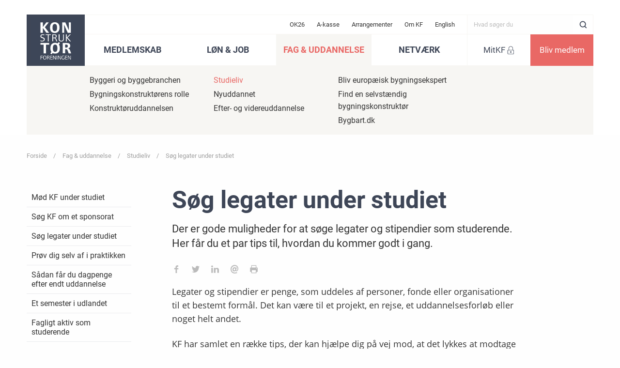

--- FILE ---
content_type: text/html; charset=utf-8
request_url: https://www.kf.dk/fag-uddannelse/studieliv/soeg-legater-under-studiet/
body_size: 16681
content:




<!doctype html>
<html lang="da">
<head>
    <meta charset="utf-8" />
    <meta http-equiv="x-ua-compatible" content="ie=edge" />
    <meta name="viewport" content="width=device-width, initial-scale=1.0" />

    <title>S&#xF8;g legater under studiet - Konstrukt&#xF8;rforeningen</title>
    

<meta name="title" content="S&#xF8;g legater under studiet" />
<meta name="description" content="Der er gode muligheder for at s&#xF8;ge legater og stipendier som studerende. Her f&#xE5;r du et par tips til, hvordan du kommer godt i gang." />
<meta name="og:site_name" content="Konstruktorforeningen.dk" />
<meta property="og:title" content="S&#xF8;g legater under studiet" />
<meta property="og:description" content="Der er gode muligheder for at s&#xF8;ge legater og stipendier som studerende. Her f&#xE5;r du et par tips til, hvordan du kommer godt i gang." />

<meta property="og:url" content="https://www.kf.dk/fag-uddannelse/studieliv/soeg-legater-under-studiet/" />

<meta name="twitter:card" content="summary_large_image" />
<meta name="twitter:site" content="@konstruktor" />
<meta name="twitter:title" content="S&#xF8;g legater under studiet" />
    <meta name="twitter:description" content="Der er gode muligheder for at s&#xF8;ge legater og stipendier som studerende. Her f&#xE5;r du et par tips til, hvordan du kommer godt i gang." />
<meta name="twitter:url" content="https://www.kf.dk/fag-uddannelse/studieliv/soeg-legater-under-studiet/" />

<link rel="canonical" href="https://www.kf.dk/fag-uddannelse/studieliv/soeg-legater-under-studiet/" />
<link rel="apple-touch-icon" sizes="180x180" href="/apple-touch-icon.png">
<link rel="icon" type="image/png" sizes="32x32" href="/favicon-32x32.png">
<link rel="icon" type="image/png" sizes="16x16" href="/favicon-16x16.png">
<link rel="mask-icon" color="#3e4657" href="/safari-pinned-tab.svg">

<meta name="theme-color" content="#3e4657" />
    

    <link rel="stylesheet" href="/public/css/app.min.css" />


    <script>
        document.createElement("picture");
    </script>

    <script async src="/public/scripts/vendor/picturefill.min.js"></script>
    <script async src="/public/scripts/vendor/pf.mutation.min.js"></script>

    

    <script src="https://ajax.googleapis.com/ajax/libs/jquery/2.2.4/jquery.min.js"></script>
    <script>(window.jQuery) || document.write('<script src="/public/scripts/vendor/jquery.min.js"><\/script>')</script>
    <script>
        var __kf_settings = {
            authentication: 'IdentityServer'
        };
    </script>
<script id="CookieConsent" src="https://policy.app.cookieinformation.com/uc.js" data-culture="DA" type="text/javascript"></script>

<script>(function(w,d,s,l,i){w[l]=w[l]||[];w[l].push({'gtm.start':
new Date().getTime(),event:'gtm.js'});var f=d.getElementsByTagName(s)[0],
j=d.createElement(s),dl=l!='dataLayer'?'&l='+l:'';j.async=true;j.src=
'https://www.googletagmanager.com/gtm.js?id='+i+dl;f.parentNode.insertBefore(j,f);
})(window,document,'script','dataLayer','GTM-MMKSQK2H');</script></head>

<body data-pageid="2106">
<noscript><iframe src=https://www.googletagmanager.com/ns.html?id=GTM-MMKSQK2H
height="0" width="0" style="display:none;visibility:hidden"></iframe></noscript>    <a href="#indhold" class="show-for-sr">Gå til sidens indhold</a>
    <div class="page-wrapper">

        


<header class="header  " >
    <div class="container">

        <div class="header__container">

            <div class="header__logo">
                <a href="/" title="Gå til forsiden">
                    <svg class="icon logo hide-for-large show-for-print">
                        <use xmlns:xlink="http://www.w3.org/1999/xlink" xlink:href="/public/svg/sprite.svg#icon-logo-kf"></use>
                    </svg>
                    <img src="/public/images/logo.svg" alt="Logo" class="show-for-large" />
                </a>

                <button id="js-toggle-nav" class="toggle-nav hide-for-large">
                    <span class="text">Menu</span>
                    <span class="burger"></span>
                </button>

                    <button id="js-toggle-search" class="toggle-search hide-for-large">
                        <span class="text">Søg</span>
                        <span class="toggle-search__icon">
                            <svg class="icon"><use xlink:href="/public/svg/sprite.svg#icon-magnifying-glass" /></svg>
                        </span>
                    </button>
            </div>

            <div class="header__nav">
                

<div class="service-navigation">
    <nav>
        <ul>
                    <li class=" ">
                        <a href="/loen-job/overenskomster/overenskomster-paa-det-offentlige-omraade/ok26/" title="OK26">OK26</a>

                            <span class="toggle-level"></span>
        <ul>
                    <li class=" ">
                        <a href="/loen-job/overenskomster/overenskomster-paa-det-offentlige-omraade/ok26/tidslinje-og-udvikling/" title="Tidslinje og udvikling">
                            Tidslinje og udvikling
                        </a>

                    </li>
        </ul>

                    </li>
                    <li class=" ">
                        <a href="/a-kasse/" title="A-kasse">A-kasse</a>

                            <span class="toggle-level"></span>
        <ul>
                    <li class=" ">
                        <a href="/a-kasse/om-kfs-a-kasse/" title="Om KF&#x27;s a-kasse">
                            Om KF&#x27;s a-kasse
                        </a>

                    </li>
                    <li class=" ">
                        <a href="/a-kasse/kontakt-a-kassen/" title="Kontakt a-kassen">
                            Kontakt a-kassen
                        </a>

                    </li>
                    <li class=" ">
                        <a href="/a-kasse/spoergsmaal-og-svar-om-dagpenge-og-efterloen/" title="Sp&#xF8;rgsm&#xE5;l og svar om dagpenge og efterl&#xF8;n">
                            Sp&#xF8;rgsm&#xE5;l og svar om dagpenge og efterl&#xF8;n
                        </a>

                    </li>
                    <li class=" ">
                        <a href="/a-kasse/loensikring/" title="L&#xF8;nsikring">
                            L&#xF8;nsikring
                        </a>

                    </li>
        </ul>

                    </li>
                    <li class=" ">
                        <a href="/arrangementer/" title="Arrangementer">Arrangementer</a>


                    </li>
                    <li class=" ">
                        <a href="/om-kf/" title="Om KF">Om KF</a>

                            <span class="toggle-level"></span>
        <ul>
                    <li class=" ">
                        <a href="/om-kf/kontakt-kf/" title="Kontakt KF">
                            Kontakt KF
                        </a>

                            <span class="toggle-level"></span>
        <ul>
                    <li class=" ">
                        <a href="/om-kf/kontakt-kf/ring-mig-op/" title="Ring mig op">
                            Ring mig op
                        </a>

                    </li>
        </ul>
                    </li>
                    <li class=" ">
                        <a href="/om-kf/organisation/" title="Organisation">
                            Organisation
                        </a>

                            <span class="toggle-level"></span>
        <ul>
                    <li class=" ">
                        <a href="/om-kf/organisation/generalforsamling/" title="Generalforsamling">
                            Generalforsamling
                        </a>

                            <span class="toggle-level"></span>
        <ul>
                    <li class=" ">
                        <a href="/om-kf/organisation/generalforsamling/generalforsamling-2024/" title="Generalforsamling 2024">
                            Generalforsamling 2024
                        </a>

                    </li>
        </ul>
                    </li>
                    <li class=" ">
                        <a href="/om-kf/organisation/kfs-repraesentation/" title="KF&#x27;s repr&#xE6;sentation">
                            KF&#x27;s repr&#xE6;sentation
                        </a>

                    </li>
                    <li class=" ">
                        <a href="/om-kf/organisation/konstruktoerforeningens-vedtaegter/" title="Konstrukt&#xF8;rforeningens vedt&#xE6;gter">
                            Konstrukt&#xF8;rforeningens vedt&#xE6;gter
                        </a>

                    </li>
        </ul>
                    </li>
                    <li class=" ">
                        <a href="/om-kf/kfs-bestyrelse/" title="KF&#x27;s bestyrelse">
                            KF&#x27;s bestyrelse
                        </a>

                            <span class="toggle-level"></span>
        <ul>
                    <li class=" ">
                        <a href="/om-kf/kfs-bestyrelse/posten-som-naestformand/" title="Posten som n&#xE6;stformand">
                            Posten som n&#xE6;stformand
                        </a>

                    </li>
                    <li class=" ">
                        <a href="/om-kf/kfs-bestyrelse/posten-som-formand/" title="Posten som formand">
                            Posten som formand
                        </a>

                    </li>
                    <li class=" ">
                        <a href="/om-kf/kfs-bestyrelse/medlemmer-af-bestyrelsen/" title="Medlemmer af bestyrelsen">
                            Medlemmer af bestyrelsen
                        </a>

                    </li>
                    <li class=" ">
                        <a href="/om-kf/kfs-bestyrelse/suppleanter-til-bestyrelsen/" title="Suppleanter til bestyrelsen">
                            Suppleanter til bestyrelsen
                        </a>

                    </li>
        </ul>
                    </li>
                    <li class=" ">
                        <a href="/om-kf/sekretariatet/" title="Sekretariatet">
                            Sekretariatet
                        </a>

                    </li>
                    <li class=" ">
                        <a href="/om-kf/strategi-og-handlingsplan/" title="Strategi og handlingsplan">
                            Strategi og handlingsplan
                        </a>

                            <span class="toggle-level"></span>
        <ul>
                    <li class=" ">
                        <a href="/om-kf/strategi-og-handlingsplan/kfs-politik/" title="KF&#x27;s politik">
                            KF&#x27;s politik
                        </a>

                    </li>
                    <li class=" ">
                        <a href="/om-kf/strategi-og-handlingsplan/kfs-maerkesager/" title="KF&#x27;s m&#xE6;rkesager">
                            KF&#x27;s m&#xE6;rkesager
                        </a>

                    </li>
                    <li class=" ">
                        <a href="/om-kf/strategi-og-handlingsplan/koldingfjord-strategiseminar-2024/" title="Koldingfjord strategiseminar 2024">
                            Koldingfjord strategiseminar 2024
                        </a>

                    </li>
                    <li class=" ">
                        <a href="/om-kf/strategi-og-handlingsplan/koldingfjord-strategiseminar-2025/" title="Koldingfjord strategiseminar 2025">
                            Koldingfjord strategiseminar 2025
                        </a>

                    </li>
        </ul>
                    </li>
                    <li class=" ">
                        <a href="/om-kf/presse-og-medier/" title="Presse og medier">
                            Presse og medier
                        </a>

                            <span class="toggle-level"></span>
        <ul>
                    <li class=" ">
                        <a href="/om-kf/presse-og-medier/pressekontakt/" title="Pressekontakt">
                            Pressekontakt
                        </a>

                    </li>
                    <li class=" ">
                        <a href="/om-kf/presse-og-medier/pjecer-og-publikationer/" title="Pjecer og publikationer">
                            Pjecer og publikationer
                        </a>

                    </li>
                    <li class=" ">
                        <a href="/om-kf/presse-og-medier/annoncering/" title="Annoncering">
                            Annoncering
                        </a>

                    </li>
                    <li class=" ">
                        <a href="/om-kf/presse-og-medier/pressemeddelelser/" title="Pressemeddelelser">
                            Pressemeddelelser
                        </a>

                            <span class="toggle-level"></span>
        <ul>
                    <li class=" ">
                        <a href="/om-kf/presse-og-medier/pressemeddelelser/faelledby-faar-faglig-pris-for-fremsynet-byggeri/" title="F&#xE6;lledby f&#xE5;r faglig pris for fremsynet byggeri">
                            F&#xE6;lledby f&#xE5;r faglig pris for fremsynet byggeri
                        </a>

                    </li>
        </ul>
                    </li>
                    <li class=" ">
                        <a href="/om-kf/presse-og-medier/konstruktoeren/" title="Konstrukt&#xF8;ren">
                            Konstrukt&#xF8;ren
                        </a>

                            <span class="toggle-level"></span>
        <ul>
                    <li class=" ">
                        <a href="/om-kf/presse-og-medier/konstruktoeren/konstruktoeren-2023/" title="Konstrukt&#xF8;ren 2023">
                            Konstrukt&#xF8;ren 2023
                        </a>

                    </li>
                    <li class=" ">
                        <a href="/om-kf/presse-og-medier/konstruktoeren/konstruktoeren-2022/" title="Konstrukt&#xF8;ren 2022">
                            Konstrukt&#xF8;ren 2022
                        </a>

                    </li>
                    <li class=" ">
                        <a href="/om-kf/presse-og-medier/konstruktoeren/konstruktoeren-2021/" title="Konstrukt&#xF8;ren 2021">
                            Konstrukt&#xF8;ren 2021
                        </a>

                    </li>
                    <li class=" ">
                        <a href="/om-kf/presse-og-medier/konstruktoeren/konstruktoeren-2020/" title="Konstrukt&#xF8;ren 2020">
                            Konstrukt&#xF8;ren 2020
                        </a>

                    </li>
                    <li class=" ">
                        <a href="/om-kf/presse-og-medier/konstruktoeren/konstruktoeren-2019/" title="Konstrukt&#xF8;ren 2019">
                            Konstrukt&#xF8;ren 2019
                        </a>

                    </li>
                    <li class=" ">
                        <a href="/om-kf/presse-og-medier/konstruktoeren/konstruktoeren-2018/" title="Konstrukt&#xF8;ren 2018">
                            Konstrukt&#xF8;ren 2018
                        </a>

                    </li>
                    <li class=" ">
                        <a href="/om-kf/presse-og-medier/konstruktoeren/konstruktoeren-2017/" title="Konstrukt&#xF8;ren 2017">
                            Konstrukt&#xF8;ren 2017
                        </a>

                    </li>
                    <li class=" ">
                        <a href="/om-kf/presse-og-medier/konstruktoeren/konstruktoeren-2024/" title="Konstrukt&#xF8;ren 2024">
                            Konstrukt&#xF8;ren 2024
                        </a>

                    </li>
                    <li class=" ">
                        <a href="/om-kf/presse-og-medier/konstruktoeren/konstruktoeren-2025/" title="Konstrukt&#xF8;ren 2025">
                            Konstrukt&#xF8;ren 2025
                        </a>

                    </li>
        </ul>
                    </li>
        </ul>
                    </li>
                    <li class=" ">
                        <a href="/om-kf/priser-uddelt-af-kf/" title="Priser uddelt af KF">
                            Priser uddelt af KF
                        </a>

                            <span class="toggle-level"></span>
        <ul>
                    <li class=" ">
                        <a href="/om-kf/priser-uddelt-af-kf/konstruktoerprisen/" title="Konstrukt&#xF8;rprisen">
                            Konstrukt&#xF8;rprisen
                        </a>

                    </li>
                    <li class=" ">
                        <a href="/om-kf/priser-uddelt-af-kf/konstruktoerernes-dimittendpris/" title="Konstrukt&#xF8;rernes Dimittendpris">
                            Konstrukt&#xF8;rernes Dimittendpris
                        </a>

                            <span class="toggle-level"></span>
        <ul>
                    <li class=" ">
                        <a href="/om-kf/priser-uddelt-af-kf/konstruktoerernes-dimittendpris/foto-konstruktoerernes-dimittendpris-2023/" title="Foto: Konstrukt&#xF8;rernes Dimittendpris 2023">
                            Foto: Konstrukt&#xF8;rernes Dimittendpris 2023
                        </a>

                    </li>
        </ul>
                    </li>
        </ul>
                    </li>
                    <li class=" ">
                        <a href="/om-kf/refusion/" title="Refusion">
                            Refusion
                        </a>

                    </li>
                    <li class=" ">
                        <a href="/om-kf/kfs-historie/" title="KF&#x27;s historie">
                            KF&#x27;s historie
                        </a>

                    </li>
                    <li class=" ">
                        <a href="/om-kf/konstruktoerer-i-norden/" title="Konstrukt&#xF8;rer i Norden">
                            Konstrukt&#xF8;rer i Norden
                        </a>

                    </li>
                    <li class=" ">
                        <a href="/om-kf/job-i-kf/" title="Job i KF">
                            Job i KF
                        </a>

                    </li>
                    <li class=" ">
                        <a href="/om-kf/valg-2025/" title="Valg 2025">
                            Valg 2025
                        </a>

                    </li>
        </ul>

                    </li>
                    <li class=" ">
                        <a href="/english/" title="English">English</a>

                            <span class="toggle-level"></span>
        <ul>
                    <li class=" ">
                        <a href="/english/contact-us/" title="Contact us">
                            Contact us
                        </a>

                            <span class="toggle-level"></span>
        <ul>
                    <li class=" ">
                        <a href="/english/contact-us/get-a-call-from-kf/" title="Get a call from KF">
                            Get a call from KF
                        </a>

                    </li>
        </ul>
                    </li>
                    <li class=" ">
                        <a href="/english/join-konstruktoerforeningen-as-a-member/" title="Join Konstrukt&#xF8;rforeningen as a member">
                            Join Konstrukt&#xF8;rforeningen as a member
                        </a>

                    </li>
                    <li class=" ">
                        <a href="/english/membership-fees/" title="Membership fees">
                            Membership fees
                        </a>

                    </li>
                    <li class=" ">
                        <a href="/english/meetings-for-internationals-in-the-building-industry/" title="Meetings for internationals in the building industry">
                            Meetings for internationals in the building industry
                        </a>

                    </li>
                    <li class=" ">
                        <a href="/english/learn-danish-through-kf/" title="Learn Danish through KF">
                            Learn Danish through KF
                        </a>

                    </li>
                    <li class=" ">
                        <a href="/english/faq-about-benefits/" title="FAQ about benefits">
                            FAQ about benefits
                        </a>

                    </li>
                    <li class=" ">
                        <a href="/english/what-is-a-bygningskonstruktoer/" title="What is a &#x2019;bygningskonstrukt&#xF8;r&#x2019;">
                            What is a &#x2019;bygningskonstrukt&#xF8;r&#x2019;
                        </a>

                    </li>
                    <li class=" ">
                        <a href="/english/about-konstruktoerforeningen/" title="About Konstrukt&#xF8;rforeningen">
                            About Konstrukt&#xF8;rforeningen
                        </a>

                    </li>
        </ul>

                    </li>
        </ul>
    </nav>

    <div class="service-navigation__social-links hide-for-large" aria-hidden="true">
        <ul>

                <li>
                    <a href="https://www.linkedin.com/company/208913" target="_blank" rel="noopener">
                        <svg class="icon"><use xmlns:xlink="http://www.w3.org/1999/xlink" xlink:href="/public/svg/sprite.svg#icon-linkedin"></use></svg>
                    </a>
                </li>


                <li>
                    <a href="mailto:kf@kf.dk" title="Send en mail">
                        <svg class="icon"><use xmlns:xlink="http://www.w3.org/1999/xlink" xlink:href="/public/svg/sprite.svg#icon-mail"></use></svg>
                    </a>
                </li>
        </ul>
    </div>
</div>




                

<nav class="navigation navigation--primary">
    <ul>
                <li class=" ">
                    <a href="/medlemskab/" title="Medlemskab">
                        Medlemskab
                    </a>

                        <span class="toggle-level"></span>
        <ul class="sub-nav">
                    <li class=" ">
                        <a href="/medlemskab/meld-dig-ind/" title="Meld dig ind">Meld dig ind</a>

                    </li>
                    <li class=" ">
                        <a href="/medlemskab/hvem-kan-blive-medlem/" title="Hvem kan blive medlem">Hvem kan blive medlem</a>

                    </li>
                    <li class=" ">
                        <a href="/medlemskab/kontingent/" title="Kontingent">Kontingent</a>

                    </li>
                    <li class=" ">
                        <a href="/medlemskab/medlemsfordele-i-kf/" title="Medlemsfordele i KF">Medlemsfordele i KF</a>

                            <span class="toggle-level"></span>
        <ul class="">
                    <li class=" ">
                        <a href="/medlemskab/medlemsfordele-i-kf/mak-logo/" title="MAK-logo">MAK-logo</a>

                    </li>
        </ul>
                    </li>
                    <li class=" ">
                        <a href="/medlemskab/fordele-ved-a-kassen/" title="Fordele ved a-kassen">Fordele ved a-kassen</a>

                    </li>
                    <li class=" ">
                        <a href="/medlemskab/fagforening-for-studerende/" title="Fagforening for studerende">Fagforening for studerende</a>

                    </li>
                    <li class=" ">
                        <a href="/medlemskab/a-kasse-for-studerende/" title="A-kasse for studerende">A-kasse for studerende</a>

                    </li>
                    <li class=" ">
                        <a href="/medlemskab/aendring-af-medlemskab/" title="&#xC6;ndring af medlemskab">&#xC6;ndring af medlemskab</a>

                    </li>
                    <li class=" ">
                        <a href="/medlemskab/tillidsrepraesentanter/" title="Tillidsrepr&#xE6;sentanter">Tillidsrepr&#xE6;sentanter</a>

                            <span class="toggle-level"></span>
        <ul class="">
                    <li class=" ">
                        <a href="/medlemskab/tillidsrepraesentanter/hvad-goer-en-tillidsrepraesentant/" title="Hvad g&#xF8;r en tillidsrepr&#xE6;sentant?">Hvad g&#xF8;r en tillidsrepr&#xE6;sentant?</a>

                    </li>
                    <li class=" ">
                        <a href="/medlemskab/tillidsrepraesentanter/valg-af-tillidsrepraesentant/" title="Valg af tillidsrepr&#xE6;sentant">Valg af tillidsrepr&#xE6;sentant</a>

                    </li>
                    <li class=" ">
                        <a href="/medlemskab/tillidsrepraesentanter/brug-din-tillidsrepraesentant/" title="Brug din tillidsrepr&#xE6;sentant">Brug din tillidsrepr&#xE6;sentant</a>

                    </li>
                    <li class=" ">
                        <a href="/medlemskab/tillidsrepraesentanter/find-din-tillidsrepraesentant/" title="Find din tillidsrepr&#xE6;sentant">Find din tillidsrepr&#xE6;sentant</a>

                            <span class="toggle-level"></span>
        <ul class="">
                    <li class=" ">
                        <a href="/medlemskab/tillidsrepraesentanter/find-din-tillidsrepraesentant/tillidsrepraesentanter-i-staten/" title="Tillidsrepr&#xE6;sentanter i staten">Tillidsrepr&#xE6;sentanter i staten</a>

                    </li>
                    <li class=" ">
                        <a href="/medlemskab/tillidsrepraesentanter/find-din-tillidsrepraesentant/tillidsrepraesentanter-i-kommunerne/" title="Tillidsrepr&#xE6;sentanter i kommunerne">Tillidsrepr&#xE6;sentanter i kommunerne</a>

                    </li>
                    <li class=" ">
                        <a href="/medlemskab/tillidsrepraesentanter/find-din-tillidsrepraesentant/tillidsrepraesentanter-i-arkitektvirksomheder-og-boligselskaber/" title="Tillidsrepr&#xE6;sentanter i arkitektvirksomheder og boligselskaber">Tillidsrepr&#xE6;sentanter i arkitektvirksomheder og boligselskaber</a>

                    </li>
        </ul>
                    </li>
                    <li class=" ">
                        <a href="/medlemskab/tillidsrepraesentanter/for-tillidsrepraesentanter/" title="For tillidsrepr&#xE6;sentanter">For tillidsrepr&#xE6;sentanter</a>

                            <span class="toggle-level"></span>
        <ul class="">
                    <li class=" ">
                        <a href="/medlemskab/tillidsrepraesentanter/for-tillidsrepraesentanter/vaerktoejskasse-for-tillidsrepraesentanter/" title="V&#xE6;rkt&#xF8;jskasse for tillidsrepr&#xE6;sentanter">V&#xE6;rkt&#xF8;jskasse for tillidsrepr&#xE6;sentanter</a>

                    </li>
        </ul>
                    </li>
        </ul>
                    </li>
        </ul>

                </li>
                <li class=" ">
                    <a href="/loen-job/" title="L&#xF8;n &amp; job">
                        L&#xF8;n &amp; job
                    </a>

                        <span class="toggle-level"></span>
        <ul class="sub-nav">
                    <li class=" ">
                        <a href="/loen-job/loen-og-pension/" title="L&#xF8;n og pension">L&#xF8;n og pension</a>

                            <span class="toggle-level"></span>
        <ul class="">
                    <li class=" ">
                        <a href="/loen-job/loen-og-pension/loen/" title="L&#xF8;n">L&#xF8;n</a>

                    </li>
                    <li class=" ">
                        <a href="/loen-job/loen-og-pension/loenstatistik-og-loentabeller/" title="L&#xF8;nstatistik og l&#xF8;ntabeller">L&#xF8;nstatistik og l&#xF8;ntabeller</a>

                    </li>
                    <li class=" ">
                        <a href="/loen-job/loen-og-pension/pension/" title="Pension">Pension</a>

                    </li>
                    <li class=" ">
                        <a href="/loen-job/loen-og-pension/loenforhandling/" title="L&#xF8;nforhandling">L&#xF8;nforhandling</a>

                            <span class="toggle-level"></span>
        <ul class="">
                    <li class=" ">
                        <a href="/loen-job/loen-og-pension/loenforhandling/ti-gode-raad-til-loenforhandlingen/" title="Ti gode r&#xE5;d til l&#xF8;nforhandlingen">Ti gode r&#xE5;d til l&#xF8;nforhandlingen</a>

                    </li>
                    <li class=" ">
                        <a href="/loen-job/loen-og-pension/loenforhandling/saadan-forhandler-du-loen-som-nyuddannet/" title="S&#xE5;dan forhandler du l&#xF8;n som nyuddannet">S&#xE5;dan forhandler du l&#xF8;n som nyuddannet</a>

                    </li>
                    <li class=" ">
                        <a href="/loen-job/loen-og-pension/loenforhandling/hvad-skal-min-loen-vaere-som-nyuddannet/" title="Hvad skal min l&#xF8;n v&#xE6;re som nyuddannet?">Hvad skal min l&#xF8;n v&#xE6;re som nyuddannet?</a>

                    </li>
        </ul>
                    </li>
        </ul>
                    </li>
                    <li class=" ">
                        <a href="/loen-job/ansaettelsesvilkaar/" title="Ans&#xE6;ttelsesvilk&#xE5;r">Ans&#xE6;ttelsesvilk&#xE5;r</a>

                            <span class="toggle-level"></span>
        <ul class="">
                    <li class=" ">
                        <a href="/loen-job/ansaettelsesvilkaar/koersel-og-rejser/" title="K&#xF8;rsel og rejser">K&#xF8;rsel og rejser</a>

                    </li>
                    <li class=" ">
                        <a href="/loen-job/ansaettelsesvilkaar/arbejdstid-og-overarbejde/" title="Arbejdstid og overarbejde">Arbejdstid og overarbejde</a>

                    </li>
                    <li class=" ">
                        <a href="/loen-job/ansaettelsesvilkaar/ansaettelsesklausuler/" title="Ans&#xE6;ttelsesklausuler">Ans&#xE6;ttelsesklausuler</a>

                    </li>
                    <li class=" ">
                        <a href="/loen-job/ansaettelsesvilkaar/hjemmearbejdsplads/" title="Hjemmearbejdsplads">Hjemmearbejdsplads</a>

                    </li>
        </ul>
                    </li>
                    <li class=" ">
                        <a href="/loen-job/kontrakt/" title="Kontrakt">Kontrakt</a>

                            <span class="toggle-level"></span>
        <ul class="">
                    <li class=" ">
                        <a href="/loen-job/kontrakt/kontrakttjek/" title="Kontrakttjek">Kontrakttjek</a>

                    </li>
                    <li class=" ">
                        <a href="/loen-job/kontrakt/5-ting-du-boer-tjekke-inden-du-skriver-under/" title="5 ting du b&#xF8;r tjekke, inden du skriver under">5 ting du b&#xF8;r tjekke, inden du skriver under</a>

                    </li>
        </ul>
                    </li>
                    <li class=" ">
                        <a href="/loen-job/overenskomster/" title="Overenskomster">Overenskomster</a>

                            <span class="toggle-level"></span>
        <ul class="">
                    <li class=" ">
                        <a href="/loen-job/overenskomster/overenskomster-paa-det-private-omraade/" title="Overenskomster p&#xE5; det private omr&#xE5;de">Overenskomster p&#xE5; det private omr&#xE5;de</a>

                            <span class="toggle-level"></span>
        <ul class="">
                    <li class=" ">
                        <a href="/loen-job/overenskomster/overenskomster-paa-det-private-omraade/ok25/" title="OK25">OK25</a>

                            <span class="toggle-level"></span>
        <ul class="">
                    <li class=" ">
                        <a href="/loen-job/overenskomster/overenskomster-paa-det-private-omraade/ok25/tidslinje-og-udvikling/" title="Tidslinje og udvikling">Tidslinje og udvikling</a>

                    </li>
                    <li class=" ">
                        <a href="/loen-job/overenskomster/overenskomster-paa-det-private-omraade/ok25/ok-ordbog/" title="OK-ordbog">OK-ordbog</a>

                    </li>
                    <li class=" ">
                        <a href="/loen-job/overenskomster/overenskomster-paa-det-private-omraade/ok25/saadan-foregaar-en-ok-forhandling/" title="S&#xE5;dan foreg&#xE5;r en OK-forhandling">S&#xE5;dan foreg&#xE5;r en OK-forhandling</a>

                    </li>
                    <li class=" ">
                        <a href="/loen-job/overenskomster/overenskomster-paa-det-private-omraade/ok25/gennembrudsforlig/" title="Gennembrudsforlig">Gennembrudsforlig</a>

                    </li>
                    <li class=" ">
                        <a href="/loen-job/overenskomster/overenskomster-paa-det-private-omraade/ok25/kf-og-di-har-underskrevet-aftale-for-arkitektoverenskomsten/" title="KF og DI har underskrevet aftale for arkitektoverenskomsten">KF og DI har underskrevet aftale for arkitektoverenskomsten</a>

                    </li>
                    <li class=" ">
                        <a href="/loen-job/overenskomster/overenskomster-paa-det-private-omraade/ok25/nu-skal-der-stemmes-om-ok25-paa-arkitektomraadet/" title="Nu skal der stemmes om OK25 p&#xE5; arkitektomr&#xE5;det">Nu skal der stemmes om OK25 p&#xE5; arkitektomr&#xE5;det</a>

                    </li>
        </ul>
                    </li>
        </ul>
                    </li>
                    <li class=" ">
                        <a href="/loen-job/overenskomster/overenskomster-paa-det-offentlige-omraade/" title="Overenskomster p&#xE5; det offentlige omr&#xE5;de">Overenskomster p&#xE5; det offentlige omr&#xE5;de</a>

                            <span class="toggle-level"></span>
        <ul class="">
                    <li class=" ">
                        <a href="/loen-job/overenskomster/overenskomster-paa-det-offentlige-omraade/ok26/" title="OK26">OK26</a>

                            <span class="toggle-level"></span>
        <ul class="">
                    <li class=" ">
                        <a href="/loen-job/overenskomster/overenskomster-paa-det-offentlige-omraade/ok26/tidslinje-og-udvikling/" title="Tidslinje og udvikling">Tidslinje og udvikling</a>

                    </li>
        </ul>
                    </li>
        </ul>
                    </li>
                    <li class=" ">
                        <a href="/loen-job/overenskomster/overenskomster-med-groenlands-selvstyre/" title="Overenskomster med Gr&#xF8;nlands selvstyre">Overenskomster med Gr&#xF8;nlands selvstyre</a>

                    </li>
        </ul>
                    </li>
                    <li class=" ">
                        <a href="/loen-job/opsigelse/" title="Opsigelse">Opsigelse</a>

                            <span class="toggle-level"></span>
        <ul class="">
                    <li class=" ">
                        <a href="/loen-job/opsigelse/afskedigelse/" title="Afskedigelse">Afskedigelse</a>

                    </li>
                    <li class=" ">
                        <a href="/loen-job/opsigelse/egen-opsigelse/" title="Egen opsigelse">Egen opsigelse</a>

                    </li>
                    <li class=" ">
                        <a href="/loen-job/opsigelse/fritstilling-suspension-og-bortvisning/" title="Fritstilling, suspension og bortvisning">Fritstilling, suspension og bortvisning</a>

                    </li>
        </ul>
                    </li>
                    <li class=" ">
                        <a href="/loen-job/ferie/" title="Ferie">Ferie</a>

                    </li>
                    <li class=" ">
                        <a href="/loen-job/barsel-og-barselsorlov/" title="Barsel og barselsorlov">Barsel og barselsorlov</a>

                            <span class="toggle-level"></span>
        <ul class="">
                    <li class=" ">
                        <a href="/loen-job/barsel-og-barselsorlov/barsel-og-oekonomi/" title="Barsel og &#xF8;konomi">Barsel og &#xF8;konomi</a>

                    </li>
        </ul>
                    </li>
                    <li class=" ">
                        <a href="/loen-job/sygdom/" title="Sygdom">Sygdom</a>

                            <span class="toggle-level"></span>
        <ul class="">
                    <li class=" ">
                        <a href="/loen-job/sygdom/loen-under-sygdom/" title="L&#xF8;n under sygdom">L&#xF8;n under sygdom</a>

                    </li>
                    <li class=" ">
                        <a href="/loen-job/sygdom/har-jeg-ret-til-barns-foerste-sygedag/" title="Har jeg ret til barns f&#xF8;rste sygedag?">Har jeg ret til barns f&#xF8;rste sygedag?</a>

                    </li>
                    <li class=" ">
                        <a href="/loen-job/sygdom/laege-og-tandlaegebesoeg/" title="L&#xE6;ge- og tandl&#xE6;gebes&#xF8;g">L&#xE6;ge- og tandl&#xE6;gebes&#xF8;g</a>

                    </li>
                    <li class=" ">
                        <a href="/loen-job/sygdom/syg-i-ferien/" title="Syg i ferien">Syg i ferien</a>

                    </li>
                    <li class=" ">
                        <a href="/loen-job/sygdom/sygefravaerssamtale/" title="Sygefrav&#xE6;rssamtale">Sygefrav&#xE6;rssamtale</a>

                    </li>
                    <li class=" ">
                        <a href="/loen-job/sygdom/erklaeringer-ved-sygdom/" title="Erkl&#xE6;ringer ved sygdom">Erkl&#xE6;ringer ved sygdom</a>

                    </li>
        </ul>
                    </li>
                    <li class=" ">
                        <a href="/loen-job/arbejdsmiljoe-og-trivsel/" title="Arbejdsmilj&#xF8; og trivsel">Arbejdsmilj&#xF8; og trivsel</a>

                            <span class="toggle-level"></span>
        <ul class="">
                    <li class=" ">
                        <a href="/loen-job/arbejdsmiljoe-og-trivsel/stress/" title="Stress">Stress</a>

                            <span class="toggle-level"></span>
        <ul class="">
                    <li class=" ">
                        <a href="/loen-job/arbejdsmiljoe-og-trivsel/stress/typiske-symptomer-paa-stress/" title="Typiske symptomer p&#xE5; stress">Typiske symptomer p&#xE5; stress</a>

                    </li>
                    <li class=" ">
                        <a href="/loen-job/arbejdsmiljoe-og-trivsel/stress/saadan-goer-du-hvis-du-har-stress/" title="S&#xE5;dan g&#xF8;r du, hvis du har stress">S&#xE5;dan g&#xF8;r du, hvis du har stress</a>

                    </li>
                    <li class=" ">
                        <a href="/loen-job/arbejdsmiljoe-og-trivsel/stress/saadan-kommer-du-tilbage-paa-job-efter-stress/" title="S&#xE5;dan kommer du tilbage p&#xE5; job efter stress">S&#xE5;dan kommer du tilbage p&#xE5; job efter stress</a>

                    </li>
        </ul>
                    </li>
                    <li class=" ">
                        <a href="/loen-job/arbejdsmiljoe-og-trivsel/din-trivsel/" title="Din trivsel">Din trivsel</a>

                    </li>
                    <li class=" ">
                        <a href="/loen-job/arbejdsmiljoe-og-trivsel/arbejdsmiljoe-i-byggeriet/" title="Arbejdsmilj&#xF8; i byggeriet">Arbejdsmilj&#xF8; i byggeriet</a>

                    </li>
        </ul>
                    </li>
                    <li class=" ">
                        <a href="/loen-job/manglende-loen-og-konkurs/" title="Manglende l&#xF8;n og konkurs">Manglende l&#xF8;n og konkurs</a>

                            <span class="toggle-level"></span>
        <ul class="">
                    <li class=" ">
                        <a href="/loen-job/manglende-loen-og-konkurs/manglende-loenudbetaling/" title="Manglende l&#xF8;nudbetaling">Manglende l&#xF8;nudbetaling</a>

                    </li>
                    <li class=" ">
                        <a href="/loen-job/manglende-loen-og-konkurs/konkurs-og-rekonstruktion/" title="Konkurs og rekonstruktion">Konkurs og rekonstruktion</a>

                    </li>
        </ul>
                    </li>
                    <li class=" ">
                        <a href="/loen-job/jobsoegning/" title="Jobs&#xF8;gning">Jobs&#xF8;gning</a>

                            <span class="toggle-level"></span>
        <ul class="">
                    <li class=" ">
                        <a href="/loen-job/jobsoegning/konstruktoerjobdk/" title="Konstrukt&#xF8;rjob.dk">Konstrukt&#xF8;rjob.dk</a>

                    </li>
                    <li class=" ">
                        <a href="/loen-job/jobsoegning/brug-dit-netvaerk/" title="Brug dit netv&#xE6;rk">Brug dit netv&#xE6;rk</a>

                            <span class="toggle-level"></span>
        <ul class="">
                    <li class=" ">
                        <a href="/loen-job/jobsoegning/brug-dit-netvaerk/brug-linkedin/" title="Brug LinkedIn">Brug LinkedIn</a>

                    </li>
        </ul>
                    </li>
                    <li class=" ">
                        <a href="/loen-job/jobsoegning/ansoegning-og-cv/" title="Ans&#xF8;gning og cv">Ans&#xF8;gning og cv</a>

                            <span class="toggle-level"></span>
        <ul class="">
                    <li class=" ">
                        <a href="/loen-job/jobsoegning/ansoegning-og-cv/afklar-dine-kompetencer-som-nyuddannet/" title="Afklar dine kompetencer som nyuddannet">Afklar dine kompetencer som nyuddannet</a>

                    </li>
        </ul>
                    </li>
                    <li class=" ">
                        <a href="/loen-job/jobsoegning/jobsamtalen/" title="Jobsamtalen">Jobsamtalen</a>

                    </li>
                    <li class=" ">
                        <a href="/loen-job/jobsoegning/personlig-karriereraadgivning/" title="Personlig karrierer&#xE5;dgivning">Personlig karrierer&#xE5;dgivning</a>

                    </li>
                    <li class=" ">
                        <a href="/loen-job/jobsoegning/ordninger-for-ledige/" title="Ordninger for ledige">Ordninger for ledige</a>

                    </li>
                    <li class=" ">
                        <a href="/loen-job/jobsoegning/soeg-job-i-udlandet/" title="S&#xF8;g job i udlandet">S&#xF8;g job i udlandet</a>

                    </li>
        </ul>
                    </li>
                    <li class=" ">
                        <a href="/loen-job/selvstaendig/" title="Selvst&#xE6;ndig">Selvst&#xE6;ndig</a>

                    </li>
        </ul>

                </li>
                <li class="open ">
                    <a href="/fag-uddannelse/" title="Fag &amp; uddannelse">
                        Fag &amp; uddannelse
                    </a>

                        <span class="toggle-level"></span>
        <ul class="sub-nav">
                    <li class=" ">
                        <a href="/fag-uddannelse/byggeri-og-byggebranchen/" title="Byggeri og byggebranchen">Byggeri og byggebranchen</a>

                    </li>
                    <li class=" ">
                        <a href="/fag-uddannelse/bygningskonstruktoerens-rolle/" title="Bygningskonstrukt&#xF8;rens rolle">Bygningskonstrukt&#xF8;rens rolle</a>

                            <span class="toggle-level"></span>
        <ul class="">
                    <li class=" ">
                        <a href="/fag-uddannelse/bygningskonstruktoerens-rolle/portraetter-af-bygningskonstruktoerer/" title="Portr&#xE6;tter af bygningskonstrukt&#xF8;rer">Portr&#xE6;tter af bygningskonstrukt&#xF8;rer</a>

                            <span class="toggle-level"></span>
        <ul class="">
                    <li class=" ">
                        <a href="/fag-uddannelse/bygningskonstruktoerens-rolle/portraetter-af-bygningskonstruktoerer/uventet-passion-for-tegnestuearbejdet/" title="Uventet passion for tegnestuearbejdet">Uventet passion for tegnestuearbejdet</a>

                    </li>
                    <li class=" ">
                        <a href="/fag-uddannelse/bygningskonstruktoerens-rolle/portraetter-af-bygningskonstruktoerer/terrorsikring-som-speciale/" title="Terrorsikring som speciale">Terrorsikring som speciale</a>

                    </li>
                    <li class=" ">
                        <a href="/fag-uddannelse/bygningskonstruktoerens-rolle/portraetter-af-bygningskonstruktoerer/projekteringsleder-for-en-skibakke-paa-et-baeredygtigt-energianlaeg/" title="Projekteringsleder for en skibakke p&#xE5; et b&#xE6;redygtigt energianl&#xE6;g">Projekteringsleder for en skibakke p&#xE5; et b&#xE6;redygtigt energianl&#xE6;g</a>

                    </li>
                    <li class=" ">
                        <a href="/fag-uddannelse/bygningskonstruktoerens-rolle/portraetter-af-bygningskonstruktoerer/kvalitetssikring-digitalt-overblik-over-afvigelser-forebygger-fejl/" title="Kvalitetssikring: Digitalt overblik over afvigelser forebygger fejl">Kvalitetssikring: Digitalt overblik over afvigelser forebygger fejl</a>

                    </li>
                    <li class=" ">
                        <a href="/fag-uddannelse/bygningskonstruktoerens-rolle/portraetter-af-bygningskonstruktoerer/talentfabrik-udvikler-unge-byg-talenter/" title="Talentfabrik udvikler unge byg-talenter">Talentfabrik udvikler unge byg-talenter</a>

                    </li>
                    <li class=" ">
                        <a href="/fag-uddannelse/bygningskonstruktoerens-rolle/portraetter-af-bygningskonstruktoerer/nyuddannet-konstruktoer-med-fuld-fart-paa-og-eget-toemrerfirma/" title="Nyuddannet konstrukt&#xF8;r med fuld fart p&#xE5; og eget t&#xF8;mrerfirma">Nyuddannet konstrukt&#xF8;r med fuld fart p&#xE5; og eget t&#xF8;mrerfirma</a>

                    </li>
                    <li class=" ">
                        <a href="/fag-uddannelse/bygningskonstruktoerens-rolle/portraetter-af-bygningskonstruktoerer/ny-begyndelse-paa-bornholm-for-ung-bygningskonstruktoer/" title="Ny begyndelse p&#xE5; Bornholm for ung bygningskonstrukt&#xF8;r">Ny begyndelse p&#xE5; Bornholm for ung bygningskonstrukt&#xF8;r</a>

                    </li>
                    <li class=" ">
                        <a href="/fag-uddannelse/bygningskonstruktoerens-rolle/portraetter-af-bygningskonstruktoerer/danmarks-stoerste-anlaegsprojekt-er-det-bedste-og-sjoveste-job/" title="Danmarks st&#xF8;rste anl&#xE6;gsprojekt er det bedste og sjoveste job">Danmarks st&#xF8;rste anl&#xE6;gsprojekt er det bedste og sjoveste job</a>

                    </li>
                    <li class=" ">
                        <a href="/fag-uddannelse/bygningskonstruktoerens-rolle/portraetter-af-bygningskonstruktoerer/opfinder-et-nyt-koncept-for-montering-af-vinduer/" title="Opfinder et nyt koncept for montering af vinduer">Opfinder et nyt koncept for montering af vinduer</a>

                    </li>
                    <li class=" ">
                        <a href="/fag-uddannelse/bygningskonstruktoerens-rolle/portraetter-af-bygningskonstruktoerer/tang-er-et-baeredygtigt-byggemateriale-med-flere-funktioner/" title="Tang er et b&#xE6;redygtigt byggemateriale med flere funktioner">Tang er et b&#xE6;redygtigt byggemateriale med flere funktioner</a>

                    </li>
                    <li class=" ">
                        <a href="/fag-uddannelse/bygningskonstruktoerens-rolle/portraetter-af-bygningskonstruktoerer/inspireret-af-tv-folks-maade-at-samarbejde-paa/" title="Inspireret af tv-folks m&#xE5;de at samarbejde p&#xE5;">Inspireret af tv-folks m&#xE5;de at samarbejde p&#xE5;</a>

                    </li>
                    <li class=" ">
                        <a href="/fag-uddannelse/bygningskonstruktoerens-rolle/portraetter-af-bygningskonstruktoerer/menneskelige-vaerdier-er-vigtige-som-konstruktoercensor/" title="Menneskelige v&#xE6;rdier er vigtige som konstrukt&#xF8;rcensor">Menneskelige v&#xE6;rdier er vigtige som konstrukt&#xF8;rcensor</a>

                    </li>
                    <li class=" ">
                        <a href="/fag-uddannelse/bygningskonstruktoerens-rolle/portraetter-af-bygningskonstruktoerer/vi-skal-blive-bedre-til-at-upcycle-byggeaffald-paa-byggepladserne/" title="Vi skal blive bedre til at upcycle byggeaffald p&#xE5; byggepladserne">Vi skal blive bedre til at upcycle byggeaffald p&#xE5; byggepladserne</a>

                    </li>
                    <li class=" ">
                        <a href="/fag-uddannelse/bygningskonstruktoerens-rolle/portraetter-af-bygningskonstruktoerer/stejl-laeringskurve-paa-cand-tech-uddannelsen-i-arkitektur/" title="Stejl l&#xE6;ringskurve p&#xE5; cand. tech.-uddannelsen i arkitektur">Stejl l&#xE6;ringskurve p&#xE5; cand. tech.-uddannelsen i arkitektur</a>

                    </li>
                    <li class=" ">
                        <a href="/fag-uddannelse/bygningskonstruktoerens-rolle/portraetter-af-bygningskonstruktoerer/stoerre-viden-om-arkitektur-materialer-og-baeredygtighed/" title="St&#xF8;rre viden om arkitektur, materialer og b&#xE6;redygtighed">St&#xF8;rre viden om arkitektur, materialer og b&#xE6;redygtighed</a>

                    </li>
                    <li class=" ">
                        <a href="/fag-uddannelse/bygningskonstruktoerens-rolle/portraetter-af-bygningskonstruktoerer/fra-toemrer-til-kandidat-et-perfekt-uddannelsesforloeb/" title="Fra t&#xF8;mrer til kandidat: Et perfekt uddannelsesforl&#xF8;b">Fra t&#xF8;mrer til kandidat: Et perfekt uddannelsesforl&#xF8;b</a>

                    </li>
                    <li class=" ">
                        <a href="/fag-uddannelse/bygningskonstruktoerens-rolle/portraetter-af-bygningskonstruktoerer/vil-fremme-baeredygtighed-i-det-offentlige/" title="Vil fremme b&#xE6;redygtighed i det offentlige">Vil fremme b&#xE6;redygtighed i det offentlige</a>

                    </li>
        </ul>
                    </li>
                    <li class=" ">
                        <a href="/fag-uddannelse/bygningskonstruktoerens-rolle/her-arbejder-bygningskonstruktoeren/" title="Her arbejder bygningskonstrukt&#xF8;ren">Her arbejder bygningskonstrukt&#xF8;ren</a>

                    </li>
                    <li class=" ">
                        <a href="/fag-uddannelse/bygningskonstruktoerens-rolle/ansaet-en-konstruktoer/" title="Ans&#xE6;t en konstrukt&#xF8;r">Ans&#xE6;t en konstrukt&#xF8;r</a>

                    </li>
        </ul>
                    </li>
                    <li class=" ">
                        <a href="/fag-uddannelse/konstruktoeruddannelsen/" title="Konstrukt&#xF8;ruddannelsen">Konstrukt&#xF8;ruddannelsen</a>

                            <span class="toggle-level"></span>
        <ul class="">
                    <li class=" ">
                        <a href="/fag-uddannelse/konstruktoeruddannelsen/bliv-konstruktoer/" title="Bliv konstrukt&#xF8;r">Bliv konstrukt&#xF8;r</a>

                    </li>
        </ul>
                    </li>
                    <li class="open ">
                        <a href="/fag-uddannelse/studieliv/" title="Studieliv">Studieliv</a>

                            <span class="toggle-level"></span>
        <ul class="">
                    <li class=" ">
                        <a href="/fag-uddannelse/studieliv/moed-kf-under-studiet/" title="M&#xF8;d KF under studiet">M&#xF8;d KF under studiet</a>

                    </li>
                    <li class=" ">
                        <a href="/fag-uddannelse/studieliv/soeg-kf-om-et-sponsorat/" title="S&#xF8;g KF om et sponsorat">S&#xF8;g KF om et sponsorat</a>

                    </li>
                    <li class="open current">
                        <a href="/fag-uddannelse/studieliv/soeg-legater-under-studiet/" title="S&#xF8;g legater under studiet">S&#xF8;g legater under studiet</a>

                    </li>
                    <li class=" ">
                        <a href="/fag-uddannelse/studieliv/proev-dig-selv-af-i-praktikken/" title="Pr&#xF8;v dig selv af i praktikken">Pr&#xF8;v dig selv af i praktikken</a>

                    </li>
                    <li class=" ">
                        <a href="/fag-uddannelse/studieliv/saadan-faar-du-dagpenge-efter-endt-uddannelse/" title="S&#xE5;dan f&#xE5;r du dagpenge efter endt uddannelse">S&#xE5;dan f&#xE5;r du dagpenge efter endt uddannelse</a>

                    </li>
                    <li class=" ">
                        <a href="/fag-uddannelse/studieliv/et-semester-i-udlandet/" title="Et semester i udlandet">Et semester i udlandet</a>

                    </li>
                    <li class=" ">
                        <a href="/fag-uddannelse/studieliv/fagligt-aktiv-som-studerende/" title="Fagligt aktiv som studerende">Fagligt aktiv som studerende</a>

                    </li>
        </ul>
                    </li>
                    <li class=" ">
                        <a href="/fag-uddannelse/nyuddannet/" title="Nyuddannet">Nyuddannet</a>

                    </li>
                    <li class=" ">
                        <a href="/fag-uddannelse/efter-og-videreuddannelse/" title="Efter- og videreuddannelse">Efter- og videreuddannelse</a>

                            <span class="toggle-level"></span>
        <ul class="">
                    <li class=" ">
                        <a href="/fag-uddannelse/efter-og-videreuddannelse/kortere-kurser-og-uddannelser/" title="Kortere kurser og uddannelser">Kortere kurser og uddannelser</a>

                    </li>
                    <li class=" ">
                        <a href="/fag-uddannelse/efter-og-videreuddannelse/master-og-diplomuddannelser/" title="Master- og diplomuddannelser">Master- og diplomuddannelser</a>

                    </li>
                    <li class=" ">
                        <a href="/fag-uddannelse/efter-og-videreuddannelse/kandidatuddannelser/" title="Kandidatuddannelser">Kandidatuddannelser</a>

                    </li>
                    <li class=" ">
                        <a href="/fag-uddannelse/efter-og-videreuddannelse/lederuddannelse-for-konstruktoerer-eba/" title="Lederuddannelse for konstrukt&#xF8;rer (EBA)">Lederuddannelse for konstrukt&#xF8;rer (EBA)</a>

                    </li>
                    <li class=" ">
                        <a href="/fag-uddannelse/efter-og-videreuddannelse/vilkaar-for-efter-og-videreuddannelse/" title="Vilk&#xE5;r for efter- og videreuddannelse">Vilk&#xE5;r for efter- og videreuddannelse</a>

                    </li>
                    <li class=" ">
                        <a href="/fag-uddannelse/efter-og-videreuddannelse/om-kfs-kurser-og-arrangementer/" title="Om KF&#x27;s kurser og arrangementer">Om KF&#x27;s kurser og arrangementer</a>

                    </li>
                    <li class=" ">
                        <a href="/fag-uddannelse/efter-og-videreuddannelse/faa-mere-uddannelse-af-din-chef/" title="F&#xE5; mere uddannelse af din chef">F&#xE5; mere uddannelse af din chef</a>

                    </li>
        </ul>
                    </li>
                    <li class=" ">
                        <a href="/fag-uddannelse/bliv-europaeisk-bygningsekspert/" title="Bliv europ&#xE6;isk bygningsekspert">Bliv europ&#xE6;isk bygningsekspert</a>

                    </li>
                    <li class=" ">
                        <a href="/fag-uddannelse/find-en-selvstaendig-bygningskonstruktoer/" title="Find en selvst&#xE6;ndig bygningskonstrukt&#xF8;r">Find en selvst&#xE6;ndig bygningskonstrukt&#xF8;r</a>

                            <span class="toggle-level"></span>
        <ul class="">
                    <li class=" ">
                        <a href="/fag-uddannelse/find-en-selvstaendig-bygningskonstruktoer/opret-dig-paa-kf-s-liste-over-selvstaendige-bygningskonstruktoerer/" title="Opret dig p&#xE5; KF&#x2019;s liste over selvst&#xE6;ndige bygningskonstrukt&#xF8;rer">Opret dig p&#xE5; KF&#x2019;s liste over selvst&#xE6;ndige bygningskonstrukt&#xF8;rer</a>

                    </li>
        </ul>
                    </li>
                    <li class=" ">
                        <a href="/fag-uddannelse/bygbartdk/" title="Bygbart.dk ">Bygbart.dk </a>

                            <span class="toggle-level"></span>
        <ul class="">
                    <li class=" ">
                        <a href="/fag-uddannelse/bygbartdk/byggeteknik/" title="Byggeteknik">Byggeteknik</a>

                    </li>
                    <li class=" ">
                        <a href="/fag-uddannelse/bygbartdk/materialer/" title="Materialer">Materialer</a>

                    </li>
                    <li class=" ">
                        <a href="/fag-uddannelse/bygbartdk/cirkulaert-og-baeredygtigt-byggeri/" title="Cirkul&#xE6;rt og b&#xE6;redygtigt byggeri">Cirkul&#xE6;rt og b&#xE6;redygtigt byggeri</a>

                    </li>
                    <li class=" ">
                        <a href="/fag-uddannelse/bygbartdk/renovering/" title="Renovering">Renovering</a>

                    </li>
                    <li class=" ">
                        <a href="/fag-uddannelse/bygbartdk/terrorsikring/" title="Terrorsikring">Terrorsikring</a>

                    </li>
                    <li class=" ">
                        <a href="/fag-uddannelse/bygbartdk/certificeringsordningen-for-brand-og-konstruktioner/" title="Certificeringsordningen">Certificeringsordningen</a>

                    </li>
                    <li class=" ">
                        <a href="/fag-uddannelse/bygbartdk/viden-fra-konstruktoererne/" title="Viden fra konstrukt&#xF8;rerne">Viden fra konstrukt&#xF8;rerne</a>

                            <span class="toggle-level"></span>
        <ul class="">
                    <li class=" ">
                        <a href="/fag-uddannelse/bygbartdk/viden-fra-konstruktoererne/viden-fra-studerende/" title="Viden fra studerende">Viden fra studerende</a>

                    </li>
                    <li class=" ">
                        <a href="/fag-uddannelse/bygbartdk/viden-fra-konstruktoererne/viden-fra-undervisere-og-uddannelsesstederne/" title="Viden fra undervisere og uddannelsesstederne">Viden fra undervisere og uddannelsesstederne</a>

                    </li>
                    <li class=" ">
                        <a href="/fag-uddannelse/bygbartdk/viden-fra-konstruktoererne/viden-fra-erhvervsaktive/" title="Viden fra erhvervsaktive">Viden fra erhvervsaktive</a>

                    </li>
        </ul>
                    </li>
        </ul>
                    </li>
        </ul>

                </li>
                <li class=" ">
                    <a href="/netvaerk/" title="Netv&#xE6;rk">
                        Netv&#xE6;rk
                    </a>

                        <span class="toggle-level"></span>
        <ul class="sub-nav">
                    <li class=" ">
                        <a href="/netvaerk/netvaerksgrupper/" title="Netv&#xE6;rksgrupper">Netv&#xE6;rksgrupper</a>

                            <span class="toggle-level"></span>
        <ul class="">
                    <li class=" ">
                        <a href="/netvaerk/netvaerksgrupper/netvaerk-om-baeredygtighed/" title="Netv&#xE6;rk om b&#xE6;redygtighed">Netv&#xE6;rk om b&#xE6;redygtighed</a>

                    </li>
                    <li class=" ">
                        <a href="/netvaerk/netvaerksgrupper/netvaerk-for-entreprenoeransatte-bygningskonstruktoerer/" title="Netv&#xE6;rk for entrepren&#xF8;ransatte bygningskonstrukt&#xF8;rer">Netv&#xE6;rk for entrepren&#xF8;ransatte bygningskonstrukt&#xF8;rer</a>

                    </li>
                    <li class=" ">
                        <a href="/netvaerk/netvaerksgrupper/netvaerk-for-kvindelige-bygningskonstruktoerer/" title="Netv&#xE6;rk for kvindelige bygningskonstrukt&#xF8;rer">Netv&#xE6;rk for kvindelige bygningskonstrukt&#xF8;rer</a>

                            <span class="toggle-level"></span>
        <ul class="">
                    <li class=" ">
                        <a href="/netvaerk/netvaerksgrupper/netvaerk-for-kvindelige-bygningskonstruktoerer/netvaerksdeltager-stoerre-netvaerk-og-sparring-paa-mindre-kendte-omraader/" title="Netv&#xE6;rksdeltager: St&#xF8;rre netv&#xE6;rk og sparring p&#xE5; mindre kendte omr&#xE5;der">Netv&#xE6;rksdeltager: St&#xF8;rre netv&#xE6;rk og sparring p&#xE5; mindre kendte omr&#xE5;der</a>

                    </li>
        </ul>
                    </li>
                    <li class=" ">
                        <a href="/netvaerk/netvaerksgrupper/netvaerk-for-bygningskonstruktoerer-med-lederansvar/" title="Netv&#xE6;rk for bygningskonstrukt&#xF8;rer med lederansvar">Netv&#xE6;rk for bygningskonstrukt&#xF8;rer med lederansvar</a>

                    </li>
                    <li class=" ">
                        <a href="/netvaerk/netvaerksgrupper/konstruktoercafe-moeder-for-nye-bygningskonstruktoerer-og-studerende/" title="Konstrukt&#xF8;rcaf&#xE9;: M&#xF8;der for nye bygningskonstrukt&#xF8;rer og studerende">Konstrukt&#xF8;rcaf&#xE9;: M&#xF8;der for nye bygningskonstrukt&#xF8;rer og studerende</a>

                    </li>
                    <li class=" ">
                        <a href="/netvaerk/netvaerksgrupper/morgenmoeder-for-ledere/" title="Morgenm&#xF8;der for ledere">Morgenm&#xF8;der for ledere</a>

                    </li>
                    <li class=" ">
                        <a href="/netvaerk/netvaerksgrupper/tr-tirsdage-for-tillidsrepraesentanter/" title="TR-tirsdage for tillidsrepr&#xE6;sentanter">TR-tirsdage for tillidsrepr&#xE6;sentanter</a>

                    </li>
        </ul>
                    </li>
                    <li class=" ">
                        <a href="/netvaerk/kfs-udvalg/" title="KF&#x27;s udvalg">KF&#x27;s udvalg</a>

                            <span class="toggle-level"></span>
        <ul class="">
                    <li class=" ">
                        <a href="/netvaerk/kfs-udvalg/kommunikationsudvalget/" title="Kommunikationsudvalget">Kommunikationsudvalget</a>

                            <span class="toggle-level"></span>
        <ul class="">
                    <li class=" ">
                        <a href="/netvaerk/kfs-udvalg/kommunikationsudvalget/medlemmer-af-kommunikationsudvalget/" title="Medlemmer af kommunikationsudvalget">Medlemmer af kommunikationsudvalget</a>

                    </li>
        </ul>
                    </li>
                    <li class=" ">
                        <a href="/netvaerk/kfs-udvalg/byggepolitisk-udvalg/" title="Byggepolitisk Udvalg">Byggepolitisk Udvalg</a>

                            <span class="toggle-level"></span>
        <ul class="">
                    <li class=" ">
                        <a href="/netvaerk/kfs-udvalg/byggepolitisk-udvalg/medlemmer-af-byggepolitisk-udvalg/" title="Medlemmer af Byggepolitisk Udvalg">Medlemmer af Byggepolitisk Udvalg</a>

                    </li>
        </ul>
                    </li>
                    <li class=" ">
                        <a href="/netvaerk/kfs-udvalg/uddannelsesudvalget/" title="Uddannelsesudvalget">Uddannelsesudvalget</a>

                            <span class="toggle-level"></span>
        <ul class="">
                    <li class=" ">
                        <a href="/netvaerk/kfs-udvalg/uddannelsesudvalget/medlemmer-af-uddannelsesudvalget/" title="Medlemmer af Uddannelsesudvalget">Medlemmer af Uddannelsesudvalget</a>

                    </li>
        </ul>
                    </li>
                    <li class=" ">
                        <a href="/netvaerk/kfs-udvalg/organisationsudvalget/" title="Organisationsudvalget">Organisationsudvalget</a>

                            <span class="toggle-level"></span>
        <ul class="">
                    <li class=" ">
                        <a href="/netvaerk/kfs-udvalg/organisationsudvalget/medlemmer-af-organisationsudvalget/" title="Medlemmer af Organisationsudvalget">Medlemmer af Organisationsudvalget</a>

                    </li>
        </ul>
                    </li>
        </ul>
                    </li>
                    <li class=" ">
                        <a href="/netvaerk/kfs-regionsledelser/" title="KF&#x27;s regionsledelser">KF&#x27;s regionsledelser</a>

                            <span class="toggle-level"></span>
        <ul class="">
                    <li class=" ">
                        <a href="/netvaerk/kfs-regionsledelser/medlemmer-af-region-hovedstaden/" title="Medlemmer af Region Hovedstaden">Medlemmer af Region Hovedstaden</a>

                    </li>
                    <li class=" ">
                        <a href="/netvaerk/kfs-regionsledelser/medlemmer-af-region-sjaelland/" title="Medlemmer af Region Sj&#xE6;lland">Medlemmer af Region Sj&#xE6;lland</a>

                    </li>
                    <li class=" ">
                        <a href="/netvaerk/kfs-regionsledelser/medlemmer-af-region-nordjylland/" title="Medlemmer af Region Nordjylland">Medlemmer af Region Nordjylland</a>

                    </li>
                    <li class=" ">
                        <a href="/netvaerk/kfs-regionsledelser/medlemmer-af-region-midtjylland/" title="Medlemmer af Region Midtjylland">Medlemmer af Region Midtjylland</a>

                    </li>
                    <li class=" ">
                        <a href="/netvaerk/kfs-regionsledelser/medlemmer-af-region-syddanmark/" title="Medlemmer af Region Syddanmark">Medlemmer af Region Syddanmark</a>

                    </li>
                    <li class=" ">
                        <a href="/netvaerk/kfs-regionsledelser/opret-et-arrangement/" title="Opret et arrangement">Opret et arrangement</a>

                    </li>
        </ul>
                    </li>
                    <li class=" ">
                        <a href="/netvaerk/kfr/" title="KFR">KFR</a>

                            <span class="toggle-level"></span>
        <ul class="">
                    <li class=" ">
                        <a href="/netvaerk/kfr/medlemmer-af-konstruktoerstuderendes-faelles-raad/" title="Medlemmer af Konstrukt&#xF8;rstuderendes F&#xE6;lles R&#xE5;d">Medlemmer af Konstrukt&#xF8;rstuderendes F&#xE6;lles R&#xE5;d</a>

                    </li>
        </ul>
                    </li>
                    <li class=" ">
                        <a href="/netvaerk/klubber/" title="Klubber">Klubber</a>

                    </li>
                    <li class=" ">
                        <a href="/netvaerk/kfs-medlemspanel/" title="KF&#x27;s medlemspanel">KF&#x27;s medlemspanel</a>

                    </li>
        </ul>

                </li>
    </ul>
</nav>


            </div>

            <div class="header__options">

                <div class="header__search">

                        <form action="/soeg/" method="get" class="search-form" role="search">
                            <input type="text" name="q" id="q" placeholder="Hvad søger du" />
                            <button>
                                <svg class="icon">
                                    <use xmlns:xlink="http://www.w3.org/1999/xlink" xlink:href="/public/svg/sprite.svg#icon-magnifying-glass"></use>
                                </svg>
                            </button>
                        </form>
                </div>

                <div class="header__cta">

                                <a title="Mit KF" href="/mit-kf/">
                                    MitKF
                                    <svg class="icon">
                                        <use xmlns:xlink="http://www.w3.org/1999/xlink" xlink:href="/public/svg/sprite.svg#icon-lock"></use>
                                    </svg>
                                </a>
                            <a href="/bliv-medlem/" title="Bliv medlem" class="highlighted">
                                Bliv medlem
                            </a>

                </div>
            </div>
        </div>

        

    <div class="header__subnavigation show-for-large">

        <nav class="navigation navigation--sub">
            <ul>
                    <span>
                        <li class=" ">
                            <a href="/fag-uddannelse/byggeri-og-byggebranchen/" title="Byggeri og byggebranchen">Byggeri og byggebranchen</a>
                        </li>
                        <li class=" ">
                            <a href="/fag-uddannelse/bygningskonstruktoerens-rolle/" title="Bygningskonstrukt&#xF8;rens rolle">Bygningskonstrukt&#xF8;rens rolle</a>
                        </li>
                        <li class=" ">
                            <a href="/fag-uddannelse/konstruktoeruddannelsen/" title="Konstrukt&#xF8;ruddannelsen">Konstrukt&#xF8;ruddannelsen</a>
                        </li>
                    </span>
                    <span>
                        <li class="active ">
                            <a href="/fag-uddannelse/studieliv/" title="Studieliv">Studieliv</a>
                        </li>
                        <li class=" ">
                            <a href="/fag-uddannelse/nyuddannet/" title="Nyuddannet">Nyuddannet</a>
                        </li>
                        <li class=" ">
                            <a href="/fag-uddannelse/efter-og-videreuddannelse/" title="Efter- og videreuddannelse">Efter- og videreuddannelse</a>
                        </li>
                    </span>
                    <span>
                        <li class=" ">
                            <a href="/fag-uddannelse/bliv-europaeisk-bygningsekspert/" title="Bliv europ&#xE6;isk bygningsekspert">Bliv europ&#xE6;isk bygningsekspert</a>
                        </li>
                        <li class=" ">
                            <a href="/fag-uddannelse/find-en-selvstaendig-bygningskonstruktoer/" title="Find en selvst&#xE6;ndig bygningskonstrukt&#xF8;r">Find en selvst&#xE6;ndig bygningskonstrukt&#xF8;r</a>
                        </li>
                        <li class=" ">
                            <a href="/fag-uddannelse/bygbartdk/" title="Bygbart.dk ">Bygbart.dk </a>
                        </li>
                    </span>
            </ul>
        </nav>
    </div>



        <button id="js-close" class="close-nav-and-search hide-for-large">
            <span></span>
        </button>

    </div>

</header>

        <main id="indhold" class="main">
            


<div class="textpage-top-info container hide-for-small-only hide-for-print">
    
    <nav class="breadcrumb">
        <ol vocab="http://schema.org/" typeof="BreadcrumbList">
            <li property="itemListElement" typeof="ListItem">
                <a property="item" typeof="WebPage" href="/">
                    <span property="name">
                        Forside
                    </span>
                </a>
            </li>
                   <li property="itemListElement" typeof="ListItem">
                        <a property="item" typeof="WebPage" href="/fag-uddannelse/">
                            <span property="name">
                                Fag &amp; uddannelse
                            </span>
                        </a>
                    </li>
                   <li property="itemListElement" typeof="ListItem">
                        <a property="item" typeof="WebPage" href="/fag-uddannelse/studieliv/">
                            <span property="name">
                                Studieliv
                            </span>
                        </a>
                    </li>

            <li property="itemListElement" typeof="ListItem" class="current">
                <a property="item" typeof="WebPage" href="/fag-uddannelse/studieliv/soeg-legater-under-studiet/">
                    <span property="name">
                        S&#xF8;g legater under studiet
                    </span>
                </a>
            </li>
        </ol>
    </nav>

</div>

<div class="textpage-content container">
    <aside class="textpage-content__sidebar-navigation show-for-large hide-for-print">
        
    <nav class="navigation navigation--sidebar">

        <ul>
                <li >
                    <a href="/fag-uddannelse/studieliv/moed-kf-under-studiet/" title="M&#xF8;d KF under studiet">
                        M&#xF8;d KF under studiet
                    </a>

                </li>
                <li >
                    <a href="/fag-uddannelse/studieliv/soeg-kf-om-et-sponsorat/" title="S&#xF8;g KF om et sponsorat">
                        S&#xF8;g KF om et sponsorat
                    </a>

                </li>
                <li class='active'>
                    <a href="/fag-uddannelse/studieliv/soeg-legater-under-studiet/" title="S&#xF8;g legater under studiet">
                        S&#xF8;g legater under studiet
                    </a>

                </li>
                <li >
                    <a href="/fag-uddannelse/studieliv/proev-dig-selv-af-i-praktikken/" title="Pr&#xF8;v dig selv af i praktikken">
                        Pr&#xF8;v dig selv af i praktikken
                    </a>

                </li>
                <li >
                    <a href="/fag-uddannelse/studieliv/saadan-faar-du-dagpenge-efter-endt-uddannelse/" title="S&#xE5;dan f&#xE5;r du dagpenge efter endt uddannelse">
                        S&#xE5;dan f&#xE5;r du dagpenge efter endt uddannelse
                    </a>

                </li>
                <li >
                    <a href="/fag-uddannelse/studieliv/et-semester-i-udlandet/" title="Et semester i udlandet">
                        Et semester i udlandet
                    </a>

                </li>
                <li >
                    <a href="/fag-uddannelse/studieliv/fagligt-aktiv-som-studerende/" title="Fagligt aktiv som studerende">
                        Fagligt aktiv som studerende
                    </a>

                </li>
        </ul>

    </nav>


    </aside>
    <div class="textpage-content__elements">

        <h1>S&#xF8;g legater under studiet</h1>

            <p class="lead ">
                Der er gode muligheder for at s&#xF8;ge legater og stipendier som studerende. Her f&#xE5;r du et par tips til, hvordan du kommer godt i gang.
            </p>


<div class="share hide-for-print">

    <a href="https://www.kf.dk/" class="share-link" data-social="facebook" title="Del via Facebook">
        <svg class="icon">
            <use xmlns:xlink="http://www.w3.org/1999/xlink" xlink:href="/public/svg/sprite.svg#icon-facebook"></use>
        </svg>
    </a>
    <a href="https://www.kf.dk/" class="share-link" data-social="twitter" title="Del via Twitter">
        <svg class="icon">
            <use xmlns:xlink="http://www.w3.org/1999/xlink" xlink:href="/public/svg/sprite.svg#icon-twitter"></use>
        </svg>
    </a>
    <a href="https://www.kf.dk/" class="share-link" data-social="linkedin" title="Del via LinkedIn">
        <svg class="icon">
            <use xmlns:xlink="http://www.w3.org/1999/xlink" xlink:href="/public/svg/sprite.svg#icon-linkedin"></use>
        </svg>
    </a>
    <a href="mailto:?subject=Se%20denne%20artikel&body=https://www.kf.dk/" title="Del via mail">
        <svg class="icon">
            <use xmlns:xlink="http://www.w3.org/1999/xlink" xlink:href="/public/svg/sprite.svg#icon-mail"></use>
        </svg>
    </a>
    <a onclick="window.print();" title="Print">
        <svg class="icon">
            <use xmlns:xlink="http://www.w3.org/1999/xlink" xlink:href="/public/svg/sprite.svg#icon-print"></use>
        </svg>
    </a>
</div>



<section class="richtext-section">
    <article>
        <p>Legater og stipendier er penge, som uddeles af personer, fonde eller organisationer til et bestemt formål. Det kan være til et projekt, en rejse, et uddannelsesforløb eller noget helt andet.</p>
<p>KF har samlet en række tips, der kan hjælpe dig på vej mod, at det lykkes at modtage legater og stipendier.</p>
    </article>
</section>

<section class="accordion-section">
    <div>
        <ul class="accordion" data-accordion data-multi-expand="true" data-allow-all-closed="true" data-deep-link="true" data-update-history="true" data-deep-link-smudge="true" data-deep-link-smudge-delay="400" data-deep-link-smudge-offset="50" id="deeplinked-accordion">

                <li class="accordion-item" data-accordion-item>

                    <a href="#finddelegaterduvilsoege" class="accordion-title">Find de legater, du vil s&#xF8;ge</a>

                    <div class="accordion-content" data-tab-content id="finddelegaterduvilsoege">

                                        <div class="accordion-content__text">
                                            <p>Som det første skal du finde de legater, du vil søge. Du kan fx: </p>
<ul>
<li>Låne legathåndbøger som fx ’<a rel="noopener" href="https://ereolen.dk/ting/object/870970-basis%3A38452959" target="_blank">Legathåndbogen – Uddannelse’</a> på <a rel="noopener" href="https://ereolen.dk/foreningen-ereolen" target="_blank">eReolen</a>, som er bibliotekernes landsdækkende portal med e-bøger og lydbøger</li>
<li>Finde både fonde og legater på hjemmesiden <a rel="noopener" href="https://www.legatbogen.dk/" target="_blank">Legatbogen.dk</a></li>
<li>Udføre en simpel søgning på internettet på ’legater for studerende’</li>
<li>Høre din bopælskommune, om den uddeler legater, hvilket nogle kommuner gør af og til. </li>
</ul>
<p>Sørg for, at din profil passer til legatets kriterier. Det nytter fx ikke at søge legater for enlige forældre, hvis du slet ikke har børn. Du kan du roligt gå i gang med at søge mindst 6 måneder før, du skal bruge pengene. </p>
                                        </div>
                    </div>
                </li>
                <li class="accordion-item" data-accordion-item>

                    <a href="#faastyrpaadeadlinesforlegatansoegningen" class="accordion-title">F&#xE5; styr p&#xE5; deadlines for legatans&#xF8;gningen</a>

                    <div class="accordion-content" data-tab-content id="faastyrpaadeadlinesforlegatansoegningen">

                                        <div class="accordion-content__text">
                                            <p>Få styr på ansøgningsfrister og uddelingstidspunkter for de legater, du vil søge. Der er ingen grund til at søge legater, der uddeler penge på et senere tidspunkt, end du har brug for. Er du ude i god tid, kan du også nå at søge nye legater, hvis du får afslag på første runde.</p>
                                        </div>
                    </div>
                </li>
                <li class="accordion-item" data-accordion-item>

                    <a href="#hvilkeoplysningerskallegatansoegningenindeholde" class="accordion-title">Hvilke oplysninger skal legatans&#xF8;gningen indeholde? </a>

                    <div class="accordion-content" data-tab-content id="hvilkeoplysningerskallegatansoegningenindeholde">

                                        <div class="accordion-content__text">
                                            <p>Når du har fundet de legater, du vil søge, skal du samle de nødvendige ting til ansøgningen, som kræves for at kunne søge legatet. Det er meget forskelligt, hvad du skal vedlægge, men det kan være, at du skal dokumentere dit uddannelsessted, vedlægge anbefalinger og/eller en motiveret ansøgning og et cv. </p>
<p>Hvis du søger penge til et udenlandsophold under dit studie, kan du opleve, at der er krav om, at du skal vedlægge anbefalinger fra din uddannelsesinstitution. Som regel vil dine undervisere gerne skrive en anbefaling til dig, hvis du beder om det (og de har tid til det). Et godt cv hjælper også på muligheden for at få et legat, så vær omhyggelig med at lave det.</p>
                                        </div>
                    </div>
                </li>
                <li class="accordion-item" data-accordion-item>

                    <a href="#dengodelegatansoegning" class="accordion-title">Den gode legatans&#xF8;gning</a>

                    <div class="accordion-content" data-tab-content id="dengodelegatansoegning">

                                        <div class="accordion-content__text">
                                            <p>Hold ansøgningen kort – på en side – og skriv grammatisk korrekt. Vær grundig med at motivere din ansøgning, så læseren får et godt indtryk af dig og det, du gerne vil med legatet. Læs grundig korrektur og få gerne en anden til at læse din ansøgning igennem. Drop fagsproget og de tekniske termer, som man skal være bygningskonstruktør for at kende, da det kun gør det sværere for legatuddelerne at læse teksten. Vær ikke bange for at tale dig selv op, men hold dig til virkeligheden.</p>
                                        </div>
                    </div>
                </li>
                <li class="accordion-item" data-accordion-item>

                    <a href="#saamangepengekandufaavialegater" class="accordion-title">S&#xE5; mange penge kan du f&#xE5; via legater</a>

                    <div class="accordion-content" data-tab-content id="saamangepengekandufaavialegater">

                                        <div class="accordion-content__text">
                                            <p>Hvor mange penge du kan få, kommer både an på, hvor mange legater du søger, og hvilke. Det er ikke umuligt at få omkring 5.000-10.000 kr., men det afhænger selvfølgelig også af, hvor god din ansøgning er.</p>
                                        </div>
                    </div>
                </li>
        </ul>
    </div>
</section>


<section class="box-section">
    <div class="box__content bg-gray">

            <span class="info-label">STUDIETILSKUD</span>

            <h3>S&#xF8;g information om fonde og legater</h3>

        <div class="media">
                <figure class="media-figure">
                    <svg class="icon">
                        <use xmlns:xlink="http://www.w3.org/1999/xlink" xlink:href="/public/svg/sprite.svg#icon-person"></use>
                    </svg>
                </figure>

            <div class="media-body">

<p>Du kan både gratis eller mod betaling finde fonde og legater på en del hjemmesider. Vi har her samlet et udpluk, men påtager os ikke ansvar for indholdet på siderne.</p>
<ul>
<li><a rel="noopener" href="https://www.legatbogen.dk/" target="_blank"><strong>Legatbogen.dk</strong></a>:<strong> </strong>En gratis søgemaskine for fonde og legater.</li>
<li><a rel="noopener" href="http://studerendeonline.dk/legater" target="_blank"><strong>Studerendeonline.dk</strong></a>: Gratis information om legater og fonde i samarbejde med <a rel="noopener" href="https://www.legatbogen.dk/" target="_blank">Legatbogen.dk</a>. Databasen omfatter mere end 2.000 uddannelseslegater, over 700 legater til at finansiere studier i udlandet og mere end 2.000 legater til fritid og frivilligt arbejde.</li>
<li><a rel="noopener" href="http://www.legatnet.dk/" target="_blank"><strong>LegatNet.dk</strong></a>: Gratis information (drevet af danske fonde og legater).</li>
<li><a href="http://www.fundraising.how/"></a><a rel="noopener" href="http://www.fundraising.how/legater-studier-udlandet" target="_blank"><strong>Fundraising.How</strong></a>: Information mod betaling (men med gratis tips til, hvordan du finder relevante legater og laver en god legatansøgning, hvis du vil studere i udlandet).</li>
<li><a rel="noopener" href="https://www.fonde.dk/" target="_blank"><strong>Fonde.dk</strong></a>: En portal med mere end 7.000 fonde, legater og puljer. Kræver dog et betalingsabonnement på 1, 6 eller 12 måneder på hhv. 750 kr., 2.500 kr. og 3.750 kr.</li>
<li><span><a rel="noopener" href="http://www.krak.dk/fonde+og+legater/s%C3%B8g.cs" target="_blank"><strong>Krak.dk</strong></a>: Gratis søgning.</span></li>
</ul>


            </div>
        </div>
    </div>
</section>
    </div>
</div>



        </main>

    </div>

    

<footer class="footer">
    <div>
        <div>
            <h4>Om KF</h4>
            <div>
                <p>Konstruktørforeningen (KF) er bygningskonstruktørernes faglige organisation og Danmarks største netværk for bygningskonstruktører. Konstruktørforeningen er også faglig organisation for andre bygningsprofessionelle, der har en uddannelse, der matcher bygningskonstruktørernes.</p>

                <ul class="footer__social-links hide-for-print">
                    <li>
                        <a onclick="window.print();" title="Print">
                            <svg class="icon"><use xlink:href="/public/svg/sprite.svg#icon-print"></use></svg>
                        </a>
                    </li>


                        <li>
                            <a href="https://www.linkedin.com/company/208913" target="_blank" rel="noopener">
                                <svg class="icon"><use xmlns:xlink="http://www.w3.org/1999/xlink" xlink:href="/public/svg/sprite.svg#icon-linkedin"></use></svg>
                            </a>
                        </li>


                        <li>
                            <a href="https://www.instagram.com/konstruktoerforeningen/" target="_blank" rel="noopener">
                                <svg class="icon"><use xmlns:xlink="http://www.w3.org/1999/xlink" xlink:href="/public/svg/sprite.svg#icon-instagram"></use></svg>
                            </a>
                        </li>

                        <li>
                            <a href="mailto:kf@kf.dk" title="Send en mail">
                                <svg class="icon"><use xmlns:xlink="http://www.w3.org/1999/xlink" xlink:href="/public/svg/sprite.svg#icon-mail"></use></svg>
                            </a>
                        </li>
                </ul>

            </div>
        </div>

        <div>
            <h4>Genveje</h4>
            <div>
                <ul>
<li><a data-id="2040" href="/medlemskab/meld-dig-ind/" title="Meld dig ind">Meld dig ind</a></li>
<li><a href="/nyheder/" title="Nyheder">KF's nyheder</a></li>
<li><a data-id="2057" href="/medlemskab/medlemsfordele-i-kf/" title="Medlemsfordele">Se KF's medlemsfordele</a></li>
<li><a data-id="2058" href="/medlemskab/kontingent/" title="Kontingent">Kontingent</a></li>
<li><a data-id="2216" href="/studerende/" title="Studerende">Studerende</a></li>
<li><a href="/a-kasse/" title="A-kasse">A-kasse &amp; lønsikring</a></li>
<li><a data-id="2220" href="/om-kf/privatlivspolitik-og-cookies/" title="Privatlivspolitik og cookies">Privatliv og cookies på kf.dk.</a></li>
</ul>
            </div>
        </div>
        <div>
            <h4>Kontakt os</h4>
            <div>
                <p>Tlf.: 33 36 41 50<br>Mandag–torsdag kl. 10.00–15.00<br>Du kan også skrive<br>til os på kf@kf.dk</p>
            </div>
        </div>
        <div>
            <svg class="icon footer__logo"><use xmlns:xlink="http://www.w3.org/1999/xlink" xlink:href="/public/svg/sprite.svg#icon-logo-wide"></use></svg>
            <p>Konstruktørforeningens adresse er:<br>Ny Kongensgade 15, 3. sal<br>1472 København K<br>CVR 21556017</p>
        </div>
    </div>
</footer>



    <script src="/public/scripts/validation.js"></script>

    





    <script src="/public/scripts/photoswipe.min.js"></script>
    

    <script type="text/javascript" src="/public/scripts/app.min.js"></script>



    
</body>
</html>


--- FILE ---
content_type: text/css
request_url: https://www.kf.dk/public/css/app.min.css
body_size: 47252
content:
@charset "UTF-8";@media print,screen and (min-width:40em){.reveal,.reveal.large,.reveal.small,.reveal.tiny{right:auto;left:auto;margin:0 auto}}@font-face{font-family:Roboto;src:url(../fonts/Roboto-Regular.ttf) format("truetype");font-weight:400}@font-face{font-family:Roboto;src:url(../fonts/Roboto-Medium.ttf) format("truetype");font-weight:500}@font-face{font-family:Roboto;src:url(../fonts/Roboto-Bold.ttf) format("truetype");font-weight:700}@font-face{font-family:Open Sans;src:url(../fonts/OpenSans-Regular.ttf) format("truetype");font-weight:400}@font-face{font-family:Open Sans;src:url(../fonts/OpenSans-Semibold.ttf) format("truetype");font-weight:600}
/*! normalize.css v8.0.0 | MIT License | github.com/necolas/normalize.css */html{line-height:1.15;-webkit-text-size-adjust:100%}h1{font-size:2em;margin:.67em 0}hr{box-sizing:content-box;overflow:visible}pre{font-family:monospace,monospace;font-size:1em}a{background-color:transparent}abbr[title]{border-bottom:0;-webkit-text-decoration:underline dotted;text-decoration:underline dotted}b,strong{font-weight:bolder}code,kbd,samp{font-family:monospace,monospace;font-size:1em}sub,sup{font-size:75%;line-height:0;position:relative;vertical-align:baseline}sub{bottom:-.25em}sup{top:-.5em}img{border-style:none}button,input,optgroup,select,textarea{font-size:100%;line-height:1.15;margin:0}button,input{overflow:visible}button,select{text-transform:none}[type=button],[type=reset],[type=submit],button{-webkit-appearance:button}[type=button]::-moz-focus-inner,[type=reset]::-moz-focus-inner,[type=submit]::-moz-focus-inner,button::-moz-focus-inner{border-style:none;padding:0}[type=button]:-moz-focusring,[type=reset]:-moz-focusring,[type=submit]:-moz-focusring,button:-moz-focusring{outline:1px dotted ButtonText}fieldset{padding:.35em .75em .625em}legend{box-sizing:border-box;color:inherit;display:table;padding:0;white-space:normal}progress{vertical-align:baseline}textarea{overflow:auto}[type=checkbox],[type=radio]{box-sizing:border-box;padding:0}[type=number]::-webkit-inner-spin-button,[type=number]::-webkit-outer-spin-button{height:auto}[type=search]{-webkit-appearance:textfield;outline-offset:-2px}[type=search]::-webkit-search-decoration{-webkit-appearance:none}::-webkit-file-upload-button{-webkit-appearance:button;font:inherit}details{display:block}summary{display:list-item}[hidden],template{display:none}[data-whatinput=mouse] *,[data-whatinput=mouse] :focus,[data-whatinput=touch] *,[data-whatinput=touch] :focus,[data-whatintent=mouse] *,[data-whatintent=mouse] :focus,[data-whatintent=touch] *,[data-whatintent=touch] :focus{outline:none}[draggable=false]{-webkit-touch-callout:none;-webkit-user-select:none}.foundation-mq{font-family:"small=0em&medium=40em&large=64em&xlarge=75em&xxlarge=90em"}html{box-sizing:border-box;font-size:100%}*,:after,:before{box-sizing:inherit}body{margin:0;padding:0;background:#fefefe;font-family:Roboto,Helvetica Neue,Helvetica,Arial,sans-serif;font-weight:400;line-height:1.5;color:#333;-webkit-font-smoothing:antialiased;-moz-osx-font-smoothing:grayscale}img{display:inline-block;vertical-align:middle;max-width:100%;height:auto;-ms-interpolation-mode:bicubic}textarea{height:auto;min-height:50px;border-radius:0}select{box-sizing:border-box;width:100%}.map_canvas embed,.map_canvas img,.map_canvas object,.mqa-display embed,.mqa-display img,.mqa-display object{max-width:none!important}button{padding:0;-webkit-appearance:none;appearance:none;border:0;border-radius:0;background:transparent;line-height:1;cursor:auto}[data-whatinput=mouse] button{outline:0}pre{overflow:auto;-webkit-overflow-scrolling:touch}button,input,optgroup,select,textarea{font-family:inherit}.is-visible{display:block!important}.is-hidden{display:none!important}blockquote,dd,div,dl,dt,form,h1,h2,h3,h4,h5,h6,li,ol,p,pre,td,th,ul{margin:0;padding:0}p{margin-bottom:1.5rem;font-size:inherit;line-height:1.6;text-rendering:optimizeLegibility}em,i{font-style:italic}b,em,i,strong{line-height:inherit}b,strong{font-weight:500}small{font-size:80%;line-height:inherit}.h1,.h2,.h3,.h4,.h5,.h6,h1,h2,h3,h4,h5,h6{font-family:Roboto,Helvetica Neue,Helvetica,Arial,sans-serif;font-style:normal;font-weight:700;color:inherit;text-rendering:optimizeLegibility}.h1 small,.h2 small,.h3 small,.h4 small,.h5 small,.h6 small,h1 small,h2 small,h3 small,h4 small,h5 small,h6 small{line-height:0;color:#eaebed}.h1,h1{font-size:2.625rem}.h1,.h2,h1,h2{line-height:1.2;margin-top:0;margin-bottom:.5rem}.h2,h2{font-size:1.375rem}.h3,h3{font-size:1.125rem}.h3,.h4,h3,h4{line-height:1.2;margin-top:0;margin-bottom:.5rem}.h4,h4{font-size:1rem}.h5,h5{font-size:.875rem}.h5,.h6,h5,h6{line-height:1.2;margin-top:0;margin-bottom:.5rem}.h6,h6{font-size:.75rem}@media print,screen and (min-width:40em){.h1,h1{font-size:3.125rem}.h2,h2{font-size:2rem}.h3,h3{font-size:1.75rem}.h4,h4{font-size:1.5rem}.h5,h5{font-size:1.25rem}.h6,h6{font-size:1rem}}@media print,screen and (min-width:64em){.h1,h1{font-size:3.125rem}.h2,h2{font-size:2rem}.h3,h3{font-size:1.75rem}.h4,h4{font-size:1.5rem}.h5,h5{font-size:1.25rem}.h6,h6{font-size:1rem}}a{line-height:inherit;color:#3e4657;text-decoration:none;cursor:pointer}a:focus,a:hover{color:#353c4b}a img{border:0}hr{clear:both;max-width:75rem;height:0;margin:1.25rem auto;border-top:0;border-right:0;border-bottom:1px solid #eaebed;border-left:0}dl,ol,ul{margin-bottom:1.5rem;list-style-position:outside;line-height:1.6}li{font-size:inherit}ul{list-style-type:disc}ol,ul{margin-left:1.25rem}ol ol,ol ul,ul ol,ul ul{margin-left:1.25rem;margin-bottom:0}dl{margin-bottom:1rem}dl dt{margin-bottom:.3rem;font-weight:500}blockquote{margin:0 0 1.5rem;padding:2.5rem 2.5rem 2.5rem 5.3125rem;border-left:none}blockquote,blockquote p{line-height:1.6;color:inherit}abbr,abbr[title]{border-bottom:1px dotted #0a0a0a;cursor:help;text-decoration:none}figure,kbd{margin:0}kbd{padding:.125rem .25rem 0;background-color:#f7f6f3;font-family:Consolas,Liberation Mono,Courier,monospace;color:#0a0a0a}.subheader{margin-top:.2rem;margin-bottom:.5rem;font-weight:400;line-height:1.4;color:#d3d3d3}.lead{font-size:150%;line-height:1.4}.stat{font-size:2.5rem;line-height:1}p+.stat{margin-top:-1rem}ol.no-bullet,ul.no-bullet{margin-left:0;list-style:none}.cite-block,cite{display:block;color:#d3d3d3;font-size:.8125rem}.cite-block:before,cite:before{content:"— "}.code-inline,code{display:inline;max-width:100%;word-wrap:break-word;padding:.125rem .3125rem .0625rem}.code-block,.code-inline,code{border:1px solid #eaebed;background-color:#f7f6f3;font-family:Consolas,Liberation Mono,Courier,monospace;font-weight:400;color:#0a0a0a}.code-block{display:block;overflow:auto;white-space:pre;padding:1rem;margin-bottom:1.5rem}.text-left{text-align:left}.text-right{text-align:right}.text-center{text-align:center}.text-justify{text-align:justify}@media print,screen and (min-width:40em){.medium-text-left{text-align:left}.medium-text-right{text-align:right}.medium-text-center{text-align:center}.medium-text-justify{text-align:justify}}@media print,screen and (min-width:64em){.large-text-left{text-align:left}.large-text-right{text-align:right}.large-text-center{text-align:center}.large-text-justify{text-align:justify}}[type=color],[type=date],[type=datetime-local],[type=datetime],[type=email],[type=month],[type=number],[type=password],[type=search],[type=tel],[type=text],[type=time],[type=url],[type=week],textarea{display:block;box-sizing:border-box;width:100%;height:2.4375rem;margin:0 0 1.25rem;padding:.5rem;border:1px solid #eaebed;border-radius:0;background-color:#fefefe;box-shadow:none;font-family:inherit;font-size:1rem;font-weight:400;line-height:1.5;color:#0a0a0a;transition:all .25s ease-in-out;-webkit-appearance:none;appearance:none}[type=color]:focus,[type=date]:focus,[type=datetime-local]:focus,[type=datetime]:focus,[type=email]:focus,[type=month]:focus,[type=number]:focus,[type=password]:focus,[type=search]:focus,[type=tel]:focus,[type=text]:focus,[type=time]:focus,[type=url]:focus,[type=week]:focus,textarea:focus{outline:none;border:1px solid #d3d3d3;background-color:#fefefe;box-shadow:none;transition:all .25s ease-in-out}textarea{max-width:100%}textarea[rows]{height:auto}input:disabled,input[readonly],textarea:disabled,textarea[readonly]{background-color:#f7f6f3;cursor:not-allowed}[type=button],[type=submit]{-webkit-appearance:none;appearance:none;border-radius:0}input[type=search]{box-sizing:border-box}::-webkit-input-placeholder{color:#bfbfbf}::-moz-placeholder{color:#bfbfbf}:-ms-input-placeholder,::-ms-input-placeholder{color:#bfbfbf}::placeholder{color:#bfbfbf}[type=checkbox],[type=file],[type=radio]{margin:0 0 1.25rem}[type=checkbox]+label,[type=radio]+label{display:inline-block;vertical-align:baseline;margin-left:.625rem;margin-right:1.25rem;margin-bottom:0}[type=checkbox]+label[for],[type=radio]+label[for]{cursor:pointer}label>[type=checkbox],label>[type=radio]{margin-right:.625rem}[type=file]{width:100%}label{display:block;margin:0;font-size:.875rem;font-weight:400;line-height:1.8;color:#0a0a0a}label.middle{margin:0 0 1.25rem;line-height:1.5;padding:.6875rem 0}.help-text{margin-top:-.625rem;font-size:.8125rem;font-style:italic;color:#0a0a0a}.input-group{display:-webkit-flex;display:-ms-flexbox;display:flex;width:100%;margin-bottom:1.25rem;-webkit-align-items:stretch;-ms-flex-align:stretch;align-items:stretch}.input-group>:first-child,.input-group>:first-child.input-group-button>*,.input-group>:last-child,.input-group>:last-child.input-group-button>*{border-radius:0 0 0 0}.input-group-button,.input-group-button a,.input-group-button button,.input-group-button input,.input-group-button label,.input-group-field,.input-group-label{margin:0;white-space:nowrap}.input-group-label{padding:0 1rem;border:1px solid #eaebed;background:#f7f6f3;color:#0a0a0a;text-align:center;white-space:nowrap;display:-webkit-flex;display:-ms-flexbox;display:flex;-webkit-flex:0 0 auto;-ms-flex:0 0 auto;flex:0 0 auto;-webkit-align-items:center;-ms-flex-align:center;align-items:center}.input-group-label:first-child{border-right:0}.input-group-label:last-child{border-left:0}.input-group-field{border-radius:0;-webkit-flex:1 1 0px;-ms-flex:1 1 0px;flex:1 1 0px;min-width:0}.input-group-button{padding-top:0;padding-bottom:0;text-align:center;display:-webkit-flex;display:-ms-flexbox;display:flex;-webkit-flex:0 0 auto;-ms-flex:0 0 auto;flex:0 0 auto}.input-group-button a,.input-group-button button,.input-group-button input,.input-group-button label{-webkit-align-self:stretch;-ms-flex-item-align:stretch;align-self:stretch;height:auto;padding-top:0;padding-bottom:0;font-size:1rem}fieldset{margin:0;padding:0;border:0}legend{max-width:100%;margin-bottom:.625rem}.fieldset{margin:1.125rem 0;padding:1.25rem;border:1px solid #eaebed}.fieldset legend{margin:0;margin-left:-.1875rem;padding:0 .1875rem}select{height:2.4375rem;margin:0 0 1.25rem;padding:.5rem;-webkit-appearance:none;appearance:none;border:1px solid #eaebed;border-radius:0;background-color:#fefefe;font-family:inherit;font-size:1rem;font-weight:400;line-height:1.5;color:#0a0a0a;background-image:url('data:image/svg+xml;utf8,<svg xmlns="http://www.w3.org/2000/svg" version="1.1" width="32" height="24" viewBox="0 0 32 24"><polygon points="0,0 32,0 16,24" style="fill: rgb%28211, 211, 211%29"></polygon></svg>');background-origin:content-box;background-position:right -1.25rem center;background-repeat:no-repeat;background-size:9px 6px;padding-right:1.875rem;transition:all .25s ease-in-out}@media screen and (min-width:0\0){select{background-image:url("[data-uri]")}}select:focus{outline:none;border:1px solid #d3d3d3;background-color:#fefefe;box-shadow:none;transition:all .25s ease-in-out}select:disabled{background-color:#f7f6f3;cursor:not-allowed}select::-ms-expand{display:none}select[multiple]{height:auto;background-image:none}select:not([multiple]){padding-top:0;padding-bottom:0}.is-invalid-input:not(:focus){border-color:#cc4b37;background-color:#f9ecea}.is-invalid-input:not(:focus)::-webkit-input-placeholder{color:#cc4b37}.is-invalid-input:not(:focus)::-moz-placeholder{color:#cc4b37}.is-invalid-input:not(:focus):-ms-input-placeholder,.is-invalid-input:not(:focus)::-ms-input-placeholder{color:#cc4b37}.is-invalid-input:not(:focus)::placeholder{color:#cc4b37}.form-error,.is-invalid-label{color:#cc4b37}.form-error{display:none;margin-top:-.625rem;margin-bottom:1.25rem;font-size:.75rem;font-weight:500}.form-error.is-visible{display:block}.button{display:inline-block;vertical-align:middle;margin:0 0 1rem;padding:.85em 2em;border:1px solid transparent;border-radius:0;transition:background-color .25s ease-out,color .25s ease-out;font-family:inherit;font-size:.9rem;-webkit-appearance:none;line-height:1;text-align:center;cursor:pointer}[data-whatinput=mouse] .button{outline:0}.button.tiny{font-size:.6rem}.button.small{font-size:.75rem}.button.large{font-size:1.1rem}.button.expanded{display:block;width:100%;margin-right:0;margin-left:0}.button,.button.button--blue,.button.button--blue.disabled,.button.button--blue.disabled:focus,.button.button--blue.disabled:hover,.button.button--blue[disabled],.button.button--blue[disabled]:focus,.button.button--blue[disabled]:hover,.button.disabled,.button.disabled:focus,.button.disabled:hover,.button:focus,.button:hover,.button[disabled],.button[disabled]:focus,.button[disabled]:hover{background-color:#3e4657;color:#fefefe}.button.button--blue:focus,.button.button--blue:hover{background-color:#323846;color:#fefefe}.button.button--gray,.button.button--gray.disabled,.button.button--gray.disabled:focus,.button.button--gray.disabled:hover,.button.button--gray[disabled],.button.button--gray[disabled]:focus,.button.button--gray[disabled]:hover{background-color:#efeeed;color:#333}.button.button--gray:focus,.button.button--gray:hover{background-color:#c2bebb;color:#333}.button.button--dark-gray,.button.button--dark-gray.disabled,.button.button--dark-gray.disabled:focus,.button.button--dark-gray.disabled:hover,.button.button--dark-gray[disabled],.button.button--dark-gray[disabled]:focus,.button.button--dark-gray[disabled]:hover{background-color:#d3d3d3;color:#333}.button.button--dark-gray:focus,.button.button--dark-gray:hover{background-color:#a9a9a9;color:#333}.button.button--black,.button.button--black.disabled,.button.button--black.disabled:focus,.button.button--black.disabled:hover,.button.button--black[disabled],.button.button--black[disabled]:focus,.button.button--black[disabled]:hover{background-color:#333;color:#fefefe}.button.button--black:focus,.button.button--black:hover{background-color:#292929;color:#fefefe}.button.button--green,.button.button--green.disabled,.button.button--green.disabled:focus,.button.button--green.disabled:hover,.button.button--green[disabled],.button.button--green[disabled]:focus,.button.button--green[disabled]:hover{background-color:#e3fb60;color:#333}.button.button--green:focus,.button.button--green:hover{background-color:#d7f91c;color:#333}.button.button--red,.button.button--red.disabled,.button.button--red.disabled:focus,.button.button--red.disabled:hover,.button.button--red[disabled],.button.button--red[disabled]:focus,.button.button--red[disabled]:hover{background-color:#e96865;color:#333}.button.button--red:focus,.button.button--red:hover{background-color:#e12f2b;color:#333}.button.button--turquoise,.button.button--turquoise.disabled,.button.button--turquoise.disabled:focus,.button.button--turquoise.disabled:hover,.button.button--turquoise[disabled],.button.button--turquoise[disabled]:focus,.button.button--turquoise[disabled]:hover{background-color:#75f5fb;color:#333}.button.button--turquoise:focus,.button.button--turquoise:hover{background-color:#2df0f9;color:#333}.button.hollow,.button.hollow.disabled,.button.hollow.disabled:focus,.button.hollow.disabled:hover,.button.hollow:focus,.button.hollow:hover,.button.hollow[disabled],.button.hollow[disabled]:focus,.button.hollow[disabled]:hover{background-color:transparent}.button.hollow,.button.hollow.disabled,.button.hollow.disabled:focus,.button.hollow.disabled:hover,.button.hollow[disabled],.button.hollow[disabled]:focus,.button.hollow[disabled]:hover{border:1px solid #3e4657;color:#3e4657}.button.hollow:focus,.button.hollow:hover{border-color:#3e4657;color:#3e4657}.button.hollow.button--blue,.button.hollow.button--blue.disabled,.button.hollow.button--blue.disabled:focus,.button.hollow.button--blue.disabled:hover,.button.hollow.button--blue[disabled],.button.hollow.button--blue[disabled]:focus,.button.hollow.button--blue[disabled]:hover{border:1px solid #3e4657;color:#3e4657}.button.hollow.button--blue:focus,.button.hollow.button--blue:hover{border-color:#3e4657;color:#3e4657}.button.hollow.button--gray,.button.hollow.button--gray.disabled,.button.hollow.button--gray.disabled:focus,.button.hollow.button--gray.disabled:hover,.button.hollow.button--gray[disabled],.button.hollow.button--gray[disabled]:focus,.button.hollow.button--gray[disabled]:hover{border:1px solid #efeeed;color:#efeeed}.button.hollow.button--gray:focus,.button.hollow.button--gray:hover{border-color:#efeeed;color:#efeeed}.button.hollow.button--dark-gray,.button.hollow.button--dark-gray.disabled,.button.hollow.button--dark-gray.disabled:focus,.button.hollow.button--dark-gray.disabled:hover,.button.hollow.button--dark-gray[disabled],.button.hollow.button--dark-gray[disabled]:focus,.button.hollow.button--dark-gray[disabled]:hover{border:1px solid #d3d3d3;color:#d3d3d3}.button.hollow.button--dark-gray:focus,.button.hollow.button--dark-gray:hover{border-color:#d3d3d3;color:#d3d3d3}.button.hollow.button--black,.button.hollow.button--black.disabled,.button.hollow.button--black.disabled:focus,.button.hollow.button--black.disabled:hover,.button.hollow.button--black[disabled],.button.hollow.button--black[disabled]:focus,.button.hollow.button--black[disabled]:hover{border:1px solid #333;color:#333}.button.hollow.button--black:focus,.button.hollow.button--black:hover{border-color:#333;color:#333}.button.hollow.button--green,.button.hollow.button--green.disabled,.button.hollow.button--green.disabled:focus,.button.hollow.button--green.disabled:hover,.button.hollow.button--green[disabled],.button.hollow.button--green[disabled]:focus,.button.hollow.button--green[disabled]:hover{border:1px solid #e3fb60;color:#e3fb60}.button.hollow.button--green:focus,.button.hollow.button--green:hover{border-color:#e3fb60;color:#e3fb60}.button.hollow.button--red,.button.hollow.button--red.disabled,.button.hollow.button--red.disabled:focus,.button.hollow.button--red.disabled:hover,.button.hollow.button--red[disabled],.button.hollow.button--red[disabled]:focus,.button.hollow.button--red[disabled]:hover{border:1px solid #e96865;color:#e96865}.button.hollow.button--red:focus,.button.hollow.button--red:hover{border-color:#e96865;color:#e96865}.button.hollow.button--turquoise,.button.hollow.button--turquoise.disabled,.button.hollow.button--turquoise.disabled:focus,.button.hollow.button--turquoise.disabled:hover,.button.hollow.button--turquoise[disabled],.button.hollow.button--turquoise[disabled]:focus,.button.hollow.button--turquoise[disabled]:hover{border:1px solid #75f5fb;color:#75f5fb}.button.hollow.button--turquoise:focus,.button.hollow.button--turquoise:hover{border-color:#75f5fb;color:#75f5fb}.button.clear,.button.clear.disabled,.button.clear.disabled:focus,.button.clear.disabled:hover,.button.clear:focus,.button.clear:hover,.button.clear[disabled],.button.clear[disabled]:focus,.button.clear[disabled]:hover{border-color:transparent;background-color:transparent}.button.clear,.button.clear.button--blue,.button.clear.button--blue.disabled,.button.clear.button--blue.disabled:focus,.button.clear.button--blue.disabled:hover,.button.clear.button--blue:focus,.button.clear.button--blue:hover,.button.clear.button--blue[disabled],.button.clear.button--blue[disabled]:focus,.button.clear.button--blue[disabled]:hover,.button.clear.disabled,.button.clear.disabled:focus,.button.clear.disabled:hover,.button.clear:focus,.button.clear:hover,.button.clear[disabled],.button.clear[disabled]:focus,.button.clear[disabled]:hover{color:#3e4657}.button.clear.button--gray,.button.clear.button--gray.disabled,.button.clear.button--gray.disabled:focus,.button.clear.button--gray.disabled:hover,.button.clear.button--gray:focus,.button.clear.button--gray:hover,.button.clear.button--gray[disabled],.button.clear.button--gray[disabled]:focus,.button.clear.button--gray[disabled]:hover{color:#efeeed}.button.clear.button--dark-gray,.button.clear.button--dark-gray.disabled,.button.clear.button--dark-gray.disabled:focus,.button.clear.button--dark-gray.disabled:hover,.button.clear.button--dark-gray:focus,.button.clear.button--dark-gray:hover,.button.clear.button--dark-gray[disabled],.button.clear.button--dark-gray[disabled]:focus,.button.clear.button--dark-gray[disabled]:hover{color:#d3d3d3}.button.clear.button--black,.button.clear.button--black.disabled,.button.clear.button--black.disabled:focus,.button.clear.button--black.disabled:hover,.button.clear.button--black:focus,.button.clear.button--black:hover,.button.clear.button--black[disabled],.button.clear.button--black[disabled]:focus,.button.clear.button--black[disabled]:hover{color:#333}.button.clear.button--green,.button.clear.button--green.disabled,.button.clear.button--green.disabled:focus,.button.clear.button--green.disabled:hover,.button.clear.button--green:focus,.button.clear.button--green:hover,.button.clear.button--green[disabled],.button.clear.button--green[disabled]:focus,.button.clear.button--green[disabled]:hover{color:#e3fb60}.button.clear.button--red,.button.clear.button--red.disabled,.button.clear.button--red.disabled:focus,.button.clear.button--red.disabled:hover,.button.clear.button--red:focus,.button.clear.button--red:hover,.button.clear.button--red[disabled],.button.clear.button--red[disabled]:focus,.button.clear.button--red[disabled]:hover{color:#e96865}.button.clear.button--turquoise,.button.clear.button--turquoise.disabled,.button.clear.button--turquoise.disabled:focus,.button.clear.button--turquoise.disabled:hover,.button.clear.button--turquoise:focus,.button.clear.button--turquoise:hover,.button.clear.button--turquoise[disabled],.button.clear.button--turquoise[disabled]:focus,.button.clear.button--turquoise[disabled]:hover{color:#75f5fb}.button.disabled,.button[disabled]{opacity:.25;cursor:not-allowed}.button.dropdown:after{display:block;width:0;height:0;border-style:solid;border-width:.4em;content:"";border-bottom-width:0;border-color:#fefefe transparent transparent;position:relative;top:.4em;display:inline-block;float:right;margin-left:2em}.button.dropdown.clear.button--blue:after,.button.dropdown.clear:after,.button.dropdown.hollow.button--blue:after,.button.dropdown.hollow:after{border-top-color:#3e4657}.button.dropdown.clear.button--gray:after,.button.dropdown.hollow.button--gray:after{border-top-color:#efeeed}.button.dropdown.clear.button--dark-gray:after,.button.dropdown.hollow.button--dark-gray:after{border-top-color:#d3d3d3}.button.dropdown.clear.button--black:after,.button.dropdown.hollow.button--black:after{border-top-color:#333}.button.dropdown.clear.button--green:after,.button.dropdown.hollow.button--green:after{border-top-color:#e3fb60}.button.dropdown.clear.button--red:after,.button.dropdown.hollow.button--red:after{border-top-color:#e96865}.button.dropdown.clear.button--turquoise:after,.button.dropdown.hollow.button--turquoise:after{border-top-color:#75f5fb}.button.arrow-only:after{top:-.1em;float:none;margin-left:0}a.button:focus,a.button:hover{text-decoration:none}.accordion{margin-left:0;background:#fefefe;list-style-type:none}.accordion[disabled] .accordion-title{cursor:not-allowed}.accordion-item:first-child>:first-child,.accordion-item:last-child>:last-child{border-radius:0 0 0 0}.accordion-title{position:relative;display:block;padding:1.25rem 1rem;border:none;border-bottom:0;font-size:1.1875rem;line-height:1;color:#fff}:last-child:not(.is-active)>.accordion-title{border-bottom:none;border-radius:0 0 0 0}.accordion-title:focus,.accordion-title:hover{background-color:#f7f6f3}.accordion-content{display:none;padding:1.5625rem 1.5625rem 1.5625rem 2.8125rem;border:none;border-bottom:0;background-color:#fefefe;color:#333}:last-child>.accordion-content:last-child{border-bottom:none}.flex-video,.responsive-embed{position:relative;height:0;margin-bottom:0;padding-bottom:75%;overflow:hidden}.flex-video embed,.flex-video iframe,.flex-video object,.flex-video video,.responsive-embed embed,.responsive-embed iframe,.responsive-embed object,.responsive-embed video{position:absolute;top:0;left:0;width:100%;height:100%}.flex-video.widescreen,.responsive-embed.widescreen{padding-bottom:56.25%}.sticky,.sticky-container{position:relative}.sticky{z-index:0;-webkit-transform:translateZ(0);transform:translateZ(0)}.sticky.is-stuck{position:fixed;z-index:5;width:100%}.sticky.is-stuck.is-at-top{top:0}.sticky.is-stuck.is-at-bottom{bottom:0}.sticky.is-anchored{position:relative;right:auto;left:auto}.sticky.is-anchored.is-at-bottom{bottom:0}html.is-reveal-open{position:fixed;width:100%;overflow-y:hidden}html.is-reveal-open.zf-has-scroll{overflow-y:scroll;-webkit-overflow-scrolling:touch}html.is-reveal-open body{overflow-y:hidden}.reveal-overlay{position:fixed;top:0;right:0;bottom:0;left:0;z-index:1005;background-color:hsla(0,0%,4%,.45)}.reveal,.reveal-overlay{display:none;overflow-y:auto;-webkit-overflow-scrolling:touch}.reveal{z-index:1006;-webkit-backface-visibility:hidden;backface-visibility:hidden;padding:0;border-radius:0;background-color:#fefefe;position:relative;top:100px}[data-whatinput=mouse] .reveal{outline:0}@media print,screen and (min-width:40em){.reveal{min-height:0}}.reveal .column{min-width:0}.reveal>:last-child{margin-bottom:0}@media print,screen and (min-width:40em){.reveal{width:600px;max-width:75rem}}.reveal.collapse{padding:0}@media print,screen and (min-width:40em){.reveal.tiny{width:30%;max-width:75rem}}@media print,screen and (min-width:40em){.reveal.small{width:50%;max-width:75rem}}@media print,screen and (min-width:40em){.reveal.large{width:90%;max-width:75rem}}.reveal.full{top:0;right:0;bottom:0;left:0;width:100%;max-width:none;height:100%;min-height:100%;margin-left:0;border:0;border-radius:0}@media print,screen and (max-width:39.99875em){.reveal{top:0;right:0;bottom:0;left:0;width:100%;max-width:none;height:100%;min-height:100%;margin-left:0;border:0;border-radius:0}}.reveal.without-overlay{position:fixed}.switch{position:relative;margin-bottom:1rem;outline:0;font-size:.875rem;font-weight:700;color:#fefefe;-webkit-user-select:none;-ms-user-select:none;user-select:none;height:2rem}.switch-input{position:absolute;margin-bottom:0;opacity:0}.switch-paddle{position:relative;display:block;width:4rem;height:2rem;border-radius:50px;background:#d2d2d2;transition:all .25s ease-out;font-weight:inherit;color:inherit;cursor:pointer}input+.switch-paddle{margin:0}.switch-paddle:after{position:absolute;top:.375rem;left:.375rem;display:block;width:1.25rem;height:1.25rem;-webkit-transform:translateZ(0);transform:translateZ(0);border-radius:100%;background:#fefefe;transition:all .25s ease-out;content:""}input:checked~.switch-paddle{background:#e96865}input:checked~.switch-paddle:after{left:2.375rem}input:disabled~.switch-paddle{cursor:not-allowed;opacity:.5}[data-whatinput=mouse] input:focus~.switch-paddle{outline:0}.switch-active,.switch-inactive{position:absolute;top:50%;-webkit-transform:translateY(-50%);-ms-transform:translateY(-50%);transform:translateY(-50%)}.switch-active{left:8%;display:none}input:checked+label>.switch-active{display:block}.switch-inactive{right:15%}input:checked+label>.switch-inactive{display:none}.switch.tiny{height:1.5rem}.switch.tiny .switch-paddle{width:3rem;height:1.5rem;font-size:.625rem}.switch.tiny .switch-paddle:after{top:.375rem;left:.375rem;width:.75rem;height:.75rem}.switch.tiny input:checked~.switch-paddle:after{left:1.875rem}.switch.small{height:1.75rem}.switch.small .switch-paddle{width:3.5rem;height:1.75rem;font-size:.75rem}.switch.small .switch-paddle:after{top:.375rem;left:.375rem;width:1rem;height:1rem}.switch.small input:checked~.switch-paddle:after{left:2.125rem}.switch.large{height:2.5rem}.switch.large .switch-paddle{width:5rem;height:2.5rem;font-size:1rem}.switch.large .switch-paddle:after{top:.375rem;left:.375rem;width:1.75rem;height:1.75rem}.switch.large input:checked~.switch-paddle:after{left:2.875rem}table{border-collapse:collapse;width:100%;margin-bottom:1rem;border-radius:0}tbody,tfoot,thead{border:1px solid #f1f1f1;background-color:#fefefe}caption{padding:.5rem .625rem .625rem;font-weight:500}thead{background:#f8f8f8;color:#333}tfoot{background:#f1f1f1;color:#333}tfoot tr,thead tr{background:transparent}tfoot td,tfoot th,thead td,thead th{padding:.5rem .625rem .625rem;font-weight:500;text-align:left}tbody td,tbody th{padding:.5rem .625rem .625rem}tbody tr:nth-child(2n){border-bottom:0;background-color:#f1f1f1}table.unstriped tbody{background-color:#fefefe}table.unstriped tbody tr{border-bottom:1px solid #f1f1f1;background-color:#fefefe}@media print,screen and (max-width:63.99875em){table.stack tfoot,table.stack thead{display:none}table.stack td,table.stack th,table.stack tr{display:block}table.stack td{border-top:0}}table.scroll{display:block;width:100%;overflow-x:auto}table.hover thead tr:hover{background-color:#f3f3f3}table.hover tfoot tr:hover{background-color:#ececec}table.hover tbody tr:hover{background-color:#f9f9f9}table.hover:not(.unstriped) tr:nth-of-type(2n):hover{background-color:#ececec}.table-scroll{overflow-x:auto}.tabs{margin:0;border:1px solid #f7f6f3;background:#fefefe;list-style-type:none}.tabs:after,.tabs:before{display:table;content:" ";-ms-flex-preferred-size:0;flex-basis:0;-webkit-order:1;-ms-flex-order:1;order:1}.tabs:after{clear:both}.tabs.vertical>li{display:block;float:none;width:auto}.tabs.simple>li>a{padding:0}.tabs.simple>li>a:hover{background:transparent}.tabs.primary{background:#3e4657}.tabs.primary>li>a{color:#fefefe}.tabs.primary>li>a:focus,.tabs.primary>li>a:hover{background:#464e62}.tabs-title{float:left}.tabs-title>a{display:block;padding:1.25rem 1.5rem;font-size:.75rem;line-height:1;color:#3e4657}[data-whatinput=mouse] .tabs-title>a{outline:0}.tabs-title>a:hover{background:#fefefe;color:#353c4b}.tabs-title>a:focus,.tabs-title>a[aria-selected=true]{background:#f7f6f3;color:#3e4657}.tabs-content{border:1px solid #f7f6f3;border-top:0;background:#fefefe;color:#333;transition:all .5s ease}.tabs-content.vertical{border:1px solid #f7f6f3;border-left:0}.tabs-panel{display:none;padding:1rem}.tabs-panel.is-active{display:block}.hide{display:none!important}.invisible{visibility:hidden}.visible{visibility:visible}@media print,screen and (max-width:39.99875em){.hide-for-small-only{display:none!important}}@media screen and (max-width:0em),screen and (min-width:40em){.show-for-small-only{display:none!important}}@media print,screen and (min-width:40em){.hide-for-medium{display:none!important}}@media screen and (max-width:39.99875em){.show-for-medium{display:none!important}}@media print,screen and (min-width:40em) and (max-width:63.99875em){.hide-for-medium-only{display:none!important}}@media screen and (max-width:39.99875em),screen and (min-width:64em){.show-for-medium-only{display:none!important}}@media print,screen and (min-width:64em){.hide-for-large{display:none!important}}@media screen and (max-width:63.99875em){.show-for-large{display:none!important}}@media print,screen and (min-width:64em) and (max-width:74.99875em){.hide-for-large-only{display:none!important}}@media screen and (max-width:63.99875em),screen and (min-width:75em){.show-for-large-only{display:none!important}}.show-for-sr,.show-on-focus{position:absolute!important;width:1px!important;height:1px!important;padding:0!important;overflow:hidden!important;clip:rect(0,0,0,0)!important;white-space:nowrap!important;border:0!important}.show-on-focus:active,.show-on-focus:focus{position:static!important;width:auto!important;height:auto!important;overflow:visible!important;clip:auto!important;white-space:normal!important}.hide-for-portrait,.show-for-landscape{display:block!important}@media screen and (orientation:landscape){.hide-for-portrait,.show-for-landscape{display:block!important}}@media screen and (orientation:portrait){.hide-for-portrait,.show-for-landscape{display:none!important}}.hide-for-landscape,.show-for-portrait{display:none!important}@media screen and (orientation:landscape){.hide-for-landscape,.show-for-portrait{display:none!important}}@media screen and (orientation:portrait){.hide-for-landscape,.show-for-portrait{display:block!important}}.show-for-dark-mode{display:none}.hide-for-dark-mode{display:block}@media screen and (prefers-color-scheme:dark){.show-for-dark-mode{display:block!important}.hide-for-dark-mode{display:none!important}}.show-for-ie{display:none}@media (-ms-high-contrast:active),(-ms-high-contrast:none){.show-for-ie{display:block!important}.hide-for-ie{display:none!important}}.show-for-sticky{display:none}.is-stuck .show-for-sticky{display:block}.is-stuck .hide-for-sticky{display:none}.icon{fill:currentColor;height:1em;width:1em;max-width:100%}.icon.icon--inline{bottom:-.125em;position:relative}html{height:100%}body{overflow-x:hidden}@media print,screen and (max-width:63.99875em){.nav-is-visible body,.search-is-visible body{overflow-y:hidden}}body.error{background:#efeeed}.main{display:block}.page-wrapper{overflow:clip}nav ol,nav ul{list-style:none;margin:0;padding:0}.textpage-top-info{padding:1.875rem 0 .625rem}.textpage-top-info>div{padding-right:1.25rem;padding-left:1.25rem;width:33.3333333333%;float:left}@media print,screen and (min-width:40em){.textpage-top-info>div{padding-right:.9375rem;padding-left:.9375rem}}.textpage-top-info>div,.textpage-top-info>div:last-child:not(:first-child){float:left;clear:none}.textpage-top-info .share,.textpage-top-info>div:last-child:not(:first-child){float:right}.reset-password-section{padding-right:1.25rem;padding-left:1.25rem;width:100%;float:left;margin-bottom:1.875rem}@media print,screen and (min-width:40em){.reset-password-section{padding-right:.9375rem;padding-left:.9375rem}}.reset-password-section,.reset-password-section:last-child:not(:first-child){float:left;clear:none}.reset-password-section:last-child:not(:first-child){float:right}@media print,screen and (min-width:64em){.reset-password-section{width:50%}}section.has-background-color{background-color:#f7f6f3}.module{padding:2.5rem 0}@media print,screen and (min-width:40em) and (max-width:63.99875em){.module{padding:5rem 0}}@media print,screen and (min-width:64em){.module{padding:6.25rem 0}}.module.cards-section:not(.has-background-color)+.module:not(.has-background-color),.module.focus-element:not(.has-background-color)+.module:not(.has-background-color),.module.publications-list+.module:not(.has-background-color),.module.quicklinks-section:not(.has-background-color)+.module:not(.has-background-color),.module.teasers:not(.has-background-color)+.module:not(.has-background-color){padding-top:0}.module.cards-section+.cards-section{padding-top:0;margin-top:-30px}.textpage-content{padding:3.75rem 0 1.875rem}@media print,screen and (min-width:40em) and (max-width:63.99875em){.textpage-content{padding:2.8125rem 0}}@media print,screen and (min-width:64em){.textpage-content{padding:2.8125rem 0}}.textpage-content .textpage-content__sidebar-navigation{padding-right:1.25rem;padding-left:1.25rem;width:100%;float:left}@media print,screen and (min-width:40em){.textpage-content .textpage-content__sidebar-navigation{padding-right:.9375rem;padding-left:.9375rem}}.textpage-content .textpage-content__sidebar-navigation,.textpage-content .textpage-content__sidebar-navigation:last-child:not(:first-child){float:left;clear:none}.textpage-content .textpage-content__sidebar-navigation:last-child:not(:first-child){float:right}@media print,screen and (min-width:64em){.textpage-content .textpage-content__sidebar-navigation{width:25%}}.textpage-content .textpage-content__elements{padding-right:1.25rem;padding-left:1.25rem;width:100%;float:left}@media print,screen and (min-width:40em){.textpage-content .textpage-content__elements{padding-right:.9375rem;padding-left:.9375rem}}.textpage-content .textpage-content__elements,.textpage-content .textpage-content__elements:last-child:not(:first-child){float:left;clear:none}.textpage-content .textpage-content__elements:last-child:not(:first-child){float:right}@media print,screen and (min-width:64em){.textpage-content .textpage-content__elements{width:75%}.textpage-content .textpage-content__elements .accordion-section,.textpage-content .textpage-content__elements .box-section,.textpage-content .textpage-content__elements .form-section,.textpage-content .textpage-content__elements .lead,.textpage-content .textpage-content__elements .richtext-section{padding-right:9.375rem}}.textpage-content .textpage-content__elements section{margin:1.875rem 0}@media print,screen and (min-width:64em){.textpage-content .textpage-content__elements section{margin:2.8125rem 0}}.textpage-content .textpage-content__elements section:first-child{margin-top:0}.textpage-content .textpage-content__elements>:last-child{margin-bottom:0}.textpage-content .textpage-content__elements .lead+section,.textpage-content .textpage-content__elements .share+section{margin-top:0}.textpage-content.textpage-content--wide .textpage-content__elements{width:100%}.simple-collection-page-top{padding:3.75rem 0 1.875rem}@media print,screen and (min-width:40em) and (max-width:63.99875em){.simple-collection-page-top{padding:2.8125rem 0}}@media print,screen and (min-width:64em){.simple-collection-page-top{padding:2.8125rem 0}}.simple-collection-page-top>div{padding-right:1.25rem;padding-left:1.25rem;width:100%;float:left}@media print,screen and (min-width:40em){.simple-collection-page-top>div{padding-right:.9375rem;padding-left:.9375rem}}.simple-collection-page-top>div,.simple-collection-page-top>div:last-child:not(:first-child){float:left;clear:none}.simple-collection-page-top>div:last-child:not(:first-child){float:right}@media print,screen and (min-width:64em){.simple-collection-page-top>div{width:66.6666666667%}}.container{max-width:75rem;margin-right:auto;margin-left:auto}.container:after,.container:before{display:table;content:" ";-ms-flex-preferred-size:0;flex-basis:0;-webkit-order:1;-ms-flex-order:1;order:1}.container:after{clear:both}.row{padding-right:1.25rem;padding-left:1.25rem;width:100%;float:left}@media print,screen and (min-width:40em){.row{padding-right:.9375rem;padding-left:.9375rem}}.row,.row:last-child:not(:first-child){float:left;clear:none}.row:last-child:not(:first-child){float:right}h1{color:#3e4657;margin-bottom:1.25rem;line-height:1.1;padding-right:20%}h2.section-heading{color:#3e4657;text-align:center;text-transform:uppercase;font-size:1.5rem;margin-bottom:3.4375rem}@media print,screen and (min-width:40em){h2.section-heading{font-size:2.375rem}}p.lead{font-size:1.25rem}@media print,screen and (min-width:40em) and (max-width:63.99875em){p.lead{font-size:1.3125rem}}@media print,screen and (min-width:64em){p.lead{font-size:1.375rem}}p.lead.lead--no-access{position:relative}p.lead.lead--no-access:after{position:absolute;left:0;bottom:0;content:"";display:block;height:100%;width:100%;background:linear-gradient(0deg,#fff 0,hsla(0,0%,100%,0))}p:not(.lead){font-family:Open Sans,Arial,Helvetica,sans-serif}p.small{font-size:80%}p strong{font-weight:600}form label{margin-bottom:.1875rem}h1,h2{line-height:1}.richtext-section ol,.richtext-section ul{font-family:Open Sans,Arial,Helvetica,sans-serif}.richtext-section ol strong,.richtext-section ul strong{font-weight:600}@media print,screen and (min-width:64em){.richtext-section{font-size:110%}}.richtext-section article>:last-child{margin-bottom:0}.richtext-section h2{font-size:1.5rem;margin-bottom:.3125rem;color:#3e4657}@media print,screen and (min-width:40em) and (max-width:63.99875em){.richtext-section h2{font-size:1.625rem}}@media print,screen and (min-width:64em){.richtext-section h2{font-size:1.75rem}}.richtext-section h3{font-size:1.25rem;margin-bottom:.3125rem;color:#3e4657}@media print,screen and (min-width:40em) and (max-width:63.99875em){.richtext-section h3{font-size:1.375rem}}@media print,screen and (min-width:64em){.richtext-section h3{font-size:1.5rem}}.richtext-section a{color:#e96865}.info-label{font-size:80%;font-weight:500;text-transform:uppercase;display:inline-block;margin-bottom:.1875rem}.info-label time{border-left:1px solid currentColor;padding-left:.5rem;margin-left:.3125rem}figcaption{font-size:75%;color:#999}form:not(.search-form,.event-form) input[type=button]{display:inline-block;vertical-align:middle;margin:0 0 1rem;padding:.85em 2em;border:1px solid transparent;border-radius:0;transition:background-color .25s ease-out,color .25s ease-out;font-family:inherit;font-size:.9rem;-webkit-appearance:none;line-height:1;text-align:center;cursor:pointer}[data-whatinput=mouse] form:not(.search-form,.event-form) input[type=button]{outline:0}form:not(.search-form,.event-form) input[type=button],form:not(.search-form,.event-form) input[type=button].disabled,form:not(.search-form,.event-form) input[type=button].disabled:focus,form:not(.search-form,.event-form) input[type=button].disabled:hover,form:not(.search-form,.event-form) input[type=button][disabled],form:not(.search-form,.event-form) input[type=button][disabled]:focus,form:not(.search-form,.event-form) input[type=button][disabled]:hover{background-color:#3e4657;color:#fff}form:not(.search-form,.event-form) input[type=button]:focus,form:not(.search-form,.event-form) input[type=button]:hover{background-color:#333a48;color:#fff}a.text-link{color:#e96865}a.text-link.with-hover{text-decoration:none}a.text-link.with-hover:hover{text-decoration:underline}.button{font-weight:700;text-transform:uppercase;border-width:2px!important}.button.text-link,.button.text-link:hover{background:none;color:inherit;font-size:18px;padding:0}.button.text-link:hover svg.arrow--left,.button.text-link svg.arrow--left{-webkit-transform:translateY(2px) rotate(180deg);-ms-transform:translateY(2px) rotate(180deg);transform:translateY(2px) rotate(180deg)}.button.text-link:active,.button.text-link:focus,.button.text-link:hover,.button.text-link:hover:active,.button.text-link:hover:focus,.button.text-link:hover:hover,.button.text-link:hover:visited,.button.text-link:visited{background:none;color:#d3d3d3}.button.button--red,.button.button--red:hover{color:#fff}.button.hollow:hover.button--blue{color:#fff;background:#3e4657}.button.hollow:hover.button--green{background:#e3fb60;color:#3e4657}.bg-red .button.hollow:hover.button--green,.focus-element--bg-red .button.hollow:hover.button--green{color:#e96865}.bg-blue .button.hollow:hover.button--green,.focus-element--bg-blue .button.hollow:hover.button--green{color:#3e4657}.button.hollow:hover.button--red{color:#fff;background:#e96865}.button.hollow:hover.button--turquoise{color:#3e4657;background:#75f5fb}.button.hollow:hover.button--gray{color:#333;background:#efeeed}.button.hollow:hover.button--dark-gray{color:#f7f6f3;background:#d3d3d3}.button.hollow.active.button--blue{color:#fff;background:#3e4657}.error-message{display:-webkit-flex;display:-ms-flexbox;display:flex;-webkit-justify-content:center;-ms-flex-pack:center;justify-content:center;height:100%;-webkit-flex-direction:column;-ms-flex-direction:column;flex-direction:column;-webkit-align-items:center;-ms-flex-align:center;align-items:center}.error-message>div{max-width:500px;padding:2.5rem;text-align:center}.error-message>div h2{margin-bottom:1.25rem}.error-message>div>:last-child{margin-bottom:0}[v-cloak]{display:none}[v-cloak] .v-cloak--block{display:block!important}[v-cloak] .v-cloak--inline{display:inline!important}[v-cloak] .v-cloak--inlineBlock{display:inline-block!important}[v-cloak] .v-cloak--hidden{display:none!important}[v-cloak] .v-cloak--invisible{visibility:hidden!important}.v-cloak--block,.v-cloak--inline,.v-cloak--inlineBlock{display:none!important}@media print,screen and (min-width:64em){body,html{height:100%}.page-wrapper{min-height:100%;margin-bottom:-500px}.page-wrapper:after{content:"";display:block}.footer,.page-wrapper:after{height:500px}}input[readonly]{pointer-events:none}.header{position:relative;background-color:#fff;background-repeat:no-repeat;background-size:cover;background-position:50%}@media print,screen and (max-width:63.99875em){.header{min-height:6.875rem}.header:after{position:fixed;top:0;right:0;width:100%;height:100%;background:rgba(0,0,0,.75);content:"";opacity:0;z-index:80;transition:opacity .5s,visibility .5s;-webkit-transform:translateZ(0);transform:translateZ(0);cursor:pointer;visibility:hidden}.nav-is-visible .header:after,.search-is-visible .header:after{visibility:visible;opacity:1;transition:opacity .5s,visibility .5s}}@media print,screen and (min-width:64em){.header{padding-top:1.875rem}}.header.header--has-bg-image{min-height:450px}@media print,screen and (min-width:40em) and (max-width:63.99875em){.header.header--has-bg-image{min-height:650px}}@media print,screen and (min-width:64em){.header.header--has-bg-image{min-height:750px}}.header .container{position:relative}@media print,screen and (min-width:64em){.header .container{z-index:2}.header .container:last-child{z-index:1}}.header__container{font-family:Roboto,Helvetica Neue,Helvetica,Arial,sans-serif}@media print,screen and (min-width:64em){.header__container{padding-right:1.25rem;padding-left:1.25rem;width:100%;float:left;display:-webkit-flex;display:-ms-flexbox;display:flex;-webkit-flex-direction:row;-ms-flex-direction:row;flex-direction:row}}@media print,screen and (min-width:64em) and (min-width:40em){.header__container{padding-right:.9375rem;padding-left:.9375rem}}@media print,screen and (min-width:64em){.header__container,.header__container:last-child:not(:first-child){float:left;clear:none}}@media print,screen and (min-width:64em){.header__container:last-child:not(:first-child){float:right}}@media print,screen and (max-width:63.99875em){.header__logo{background-color:#3e4657;color:#fff;padding:.3125rem .9375rem;height:3.75rem;position:fixed;width:100%;z-index:10}}@media print,screen and (min-width:64em){.header__logo{width:120px;background-color:#3e4657;display:-webkit-flex;display:-ms-flexbox;display:flex;-webkit-align-items:center;-ms-flex-align:center;align-items:center;-webkit-justify-content:center;-ms-flex-pack:center;justify-content:center}}.header__logo .logo{color:#fff}@media print,screen and (max-width:63.99875em){.header__logo .logo{margin-top:.75rem;width:84px;height:25px}}@media print,screen and (min-width:64em){.header__logo img{width:100px;height:94px}}.header__nav{display:-webkit-flex;display:-ms-flexbox;display:flex;-webkit-flex-direction:column;-ms-flex-direction:column;flex-direction:column}@media print,screen and (max-width:63.99875em){.header__nav{-webkit-align-items:flex-start;-ms-flex-align:start;align-items:flex-start;-webkit-justify-content:flex-start;-ms-flex-pack:start;justify-content:flex-start;position:fixed;top:0;left:0;z-index:100;visibility:hidden;width:calc(100% - 50px);height:100vh;background-color:#3e4657;color:#fff;transition:all .5s ease-in-out;visibility:visible;-webkit-transform:translateX(-100vw);-ms-transform:translateX(-100vw);transform:translateX(-100vw)}.nav-is-visible .header__nav{visibility:visible;-webkit-transform:translateX(0);-ms-transform:translateX(0);transform:translateX(0);overflow-y:auto}}@media print,screen and (min-width:64em){.header__nav{width:calc(100% - 360px);background-color:#fff;border-right:1px solid #f7f6f3}}@media print,screen and (min-width:75em){.header__nav{width:calc(100% - 380px)}}@media print,screen and (max-width:63.99875em){.header__options{display:block;width:100%}}@media print,screen and (min-width:64em){.header__options{background-color:#fff;width:240px}}@media print,screen and (min-width:75em){.header__options{background-color:#fff;width:260px}}.header__cta{display:-webkit-flex;display:-ms-flexbox;display:flex;-webkit-align-items:stretch;-ms-flex-align:stretch;align-items:stretch}.header__cta .icon{margin-left:.1875rem}@media print,screen and (max-width:63.99875em){.header__cta{position:absolute;top:60px;left:0;width:100%;height:50px;background-color:#fff;font-size:.9375rem;z-index:2}}@media print,screen and (min-width:64em){.header__cta{font-size:1.0625rem;height:65px}}.header__cta>a{width:50%;transition:all .2s linear;text-align:center;display:-webkit-flex;display:-ms-flexbox;display:flex;-webkit-justify-content:center;-ms-flex-pack:center;justify-content:center;-webkit-align-items:center;-ms-flex-align:center;align-items:center;color:#3e4657;font-weight:400;-webkit-user-select:none;-ms-user-select:none;user-select:none}@media print,screen and (max-width:63.99875em){.header__cta>a{border-bottom:1px solid #f7f6f3}.header__cta>a:not(.highlighted):hover{border-bottom:1px solid #3e4657}}@media print,screen and (min-width:64em){.header__cta>a{border-bottom:1px solid #f7f6f3}.header__cta>a:not(.highlighted):hover{border-bottom:1px solid #3e4657}}.header__cta>a.highlighted{background:#e96865;color:#fff;border-bottom:1px solid #e96865}.header__cta>a.highlighted-alt{background:#3e4657;color:#fff;border-bottom:1px solid #3e4657}.header__cta>a:hover{color:#fff;background:#3e4657}.header__cta>a:hover.highlighted{background:#e6524f}.header__cta>a:hover.highlighted-alt{background:#333a48}.header__cta>a.is-active{background:#3e4657;color:#fefefe}.header__cta>a.is-active:not(.highlighted){border-bottom:1px solid #3e4657}.header__cta form{width:50%;transition:all .2s linear;text-align:center;display:-webkit-flex;display:-ms-flexbox;display:flex;-webkit-justify-content:center;-ms-flex-pack:center;justify-content:center}.header__cta form button{margin:0;padding:0;width:100%;background:#fff;color:#333;transition:all .25s ease-in-out;text-align:center}.header__cta form button:active,.header__cta form button:focus,.header__cta form button:hover{background-color:#3e4657;border-bottom-color:#3e4657;border-left-color:#3e4657;border-right-color:#3e4657;color:#fff}@media print,screen and (max-width:63.99875em){.header__cta form button{font-size:.9375rem}}@media print,screen and (min-width:64em){.header__cta form button{font-size:1.0625rem}}.header__cta form button .icon{position:relative;bottom:-2px}@media print,screen and (max-width:63.99875em){.header__search{position:fixed;top:0;left:0;right:0;bottom:0;opacity:0;overflow:hidden;visibility:hidden;background:#fff;padding:3.125rem 1.875rem;z-index:99}.header__search,.search-is-visible .header__search{transition:opacity .3s ease-in-out,visibility .3s linear}.search-is-visible .header__search{visibility:visible;opacity:1}}@media print,screen and (min-width:64em){.header__search{border-top:1px solid #f7f6f3;border-bottom:1px solid #f7f6f3;border-right:1px solid #f7f6f3;height:2.5625rem}}.header__search form{display:-webkit-flex;display:-ms-flexbox;display:flex;width:100%}@media print,screen and (max-width:63.99875em){.header__search form{margin-top:2.5rem;border-bottom:1px solid #eaebed}}.header__search input{margin:0;font-size:80%;-webkit-align-self:stretch;-ms-flex-item-align:stretch;align-self:stretch;width:calc(100% - 40px);padding:.625rem .8125rem;height:2.4375rem}.header__search input,.header__search input:focus{border:none;box-shadow:none}@media print,screen and (max-width:63.99875em){.header__search input{padding:0;font-size:1.125rem}}.header__search button{border:none;padding:0 .625rem;font-size:1.5625rem;cursor:pointer;-webkit-align-self:stretch;-ms-flex-item-align:stretch;align-self:stretch;width:40px}@media print,screen and (max-width:63.99875em){.header__search button{padding:0;text-align:right}}.header__search button:focus{border:none}.header__search .icon{font-size:1rem;color:#3e4657}@media print,screen and (max-width:63.99875em){.header__search .icon{font-size:1.25rem}}.header__subnavigation{padding-right:1.25rem;padding-left:1.25rem;width:100%;float:left;font-family:Roboto,Helvetica Neue,Helvetica,Arial,sans-serif}@media print,screen and (min-width:40em){.header__subnavigation{padding-right:.9375rem;padding-left:.9375rem}}.header__subnavigation,.header__subnavigation:last-child:not(:first-child){float:left;clear:none}.header__subnavigation:last-child:not(:first-child){float:right}.header__subnavigation nav{background:hsla(45,20%,96%,.97);padding:.9375rem .9375rem .9375rem 8.125rem}.header__content{padding-right:1.25rem;padding-left:1.25rem;width:100%;float:left;color:#fff}@media print,screen and (min-width:40em){.header__content{padding-right:.9375rem;padding-left:.9375rem}}.header__content,.header__content:last-child:not(:first-child){float:left;clear:none}.header__content:last-child:not(:first-child){float:right}@media print,screen and (max-width:63.99875em){.header__content{padding-top:9.375rem;padding-bottom:1.25rem}}@media print,screen and (min-width:64em){.header__content{width:50%;padding-top:5rem;padding-bottom:5rem;min-height:18.75rem}.header__content p{font-size:180%;font-weight:500}}.header__overlay{position:absolute;top:0;left:0;bottom:0;right:0;background-image:linear-gradient(0deg,rgba(62,70,87,.2),rgba(62,70,87,.2) 50%,transparent 90%)}.header__overlay:before{background-image:linear-gradient(45deg,transparent,rgba(62,70,87,.5) 25%,transparent 0)}.header__overlay:after,.header__overlay:before{content:"";position:absolute;top:0;left:0;bottom:0;right:0}.header__overlay:after{background-image:linear-gradient(45deg,transparent,rgba(62,70,87,.55) 35%,transparent 0)}.header-box{height:614px;min-height:614px;display:-webkit-flex;display:-ms-flexbox;display:flex;-webkit-align-items:flex-end;-ms-flex-align:end;align-items:flex-end;max-width:75rem;margin:0 auto}.header-box .container{-webkit-flex:1 auto;-ms-flex:1 auto;flex:1 auto;margin:9.375rem 0 2.5rem;width:100%}@media print,screen and (min-width:40em) and (max-width:63.99875em){.header-box .container{margin:10.3125rem 0 4.6875rem 3.125rem}}@media print,screen and (min-width:64em){.header-box .container{margin:9.375rem 0 9.375rem 7.5rem}}.header-box__content{color:#fff;position:relative;text-align:left;padding:0 1.25rem;text-transform:uppercase}@media print,screen and (min-width:40em){.header-box__content{padding:0 .9375rem}}@media print,screen and (min-width:64em){.header-box__content{width:calc(100% - 120px)}}.header-box__content .label--blue{color:#3e4657}.header-box__content .label--green{color:#e3fb60}.header-box__content .label--gray{color:#efeeed}.header-box__content .label--red{color:#e96865}.header-box__content .label--turquoise{color:#75f5fb}.header-box__content .button{margin-bottom:0!important}.header-box__content p{font-family:Roboto,Helvetica Neue,Helvetica,Arial,sans-serif;font-weight:700;font-size:1.25rem;margin-bottom:.3125rem;line-height:1.2}@media print,screen and (min-width:64em){.header-box__content p{font-size:1.4375rem}}.header-box__content h1{color:#fff;line-height:1;margin-bottom:1.875rem}@media print,screen and (min-width:64em){.header-box__content h1{font-size:3.4375rem}}.header__login-box{position:absolute;top:110px;left:0;right:0;z-index:3;background:#3e4657;color:#fefefe;padding:1.875rem;opacity:0;visibility:hidden;transition:opacity .3s,visibility .3s}@media print,screen and (max-width:63.99875em){.header__login-box .custom-checkbox{margin-bottom:1.25rem}}@media print,screen and (min-width:64em){.header__login-box{left:15px;right:15px;top:105px;padding:1.875rem 1.875rem 1.875rem 7.5rem;border-bottom:1px solid hsla(0,0%,100%,.3)}}.header__login-box.is-visible{visibility:visible;opacity:1}.header__login-box label{color:#fefefe}.header__login-box .button{display:inline-block;vertical-align:middle;margin:0 0 1rem;padding:.85em 2em;border:1px solid transparent;border-radius:0;transition:background-color .25s ease-out,color .25s ease-out;font-family:inherit;font-size:.9rem;-webkit-appearance:none;line-height:1;text-align:center;cursor:pointer}[data-whatinput=mouse] .header__login-box .button{outline:0}.header__login-box .button,.header__login-box .button.disabled,.header__login-box .button.disabled:focus,.header__login-box .button.disabled:hover,.header__login-box .button[disabled],.header__login-box .button[disabled]:focus,.header__login-box .button[disabled]:hover{background-color:#e96865;color:#fff}.header__login-box .button:focus,.header__login-box .button:hover{background-color:#e6524f;color:#fff}@media print,screen and (min-width:64em){.header__login-box .button{margin-top:1.75rem;height:2.8125rem}}.header__login-box input[type=email],.header__login-box input[type=text]{width:100%}.header__login-box a{color:#fff}.header__login-box .form-fields{width:100%}@media print,screen and (min-width:64em) and (max-width:74.99875em){.header__login-box .form-fields{width:calc(100% - 210px)}}@media print,screen and (min-width:75em){.header__login-box .form-fields{width:calc(100% - 230px)}}@media print,screen and (min-width:64em){.header__login-box .form-fields{display:-webkit-flex;display:-ms-flexbox;display:flex;-webkit-flex-wrap:nowrap;-ms-flex-wrap:nowrap;flex-wrap:nowrap;-webkit-flex-direction:row;-ms-flex-direction:row;flex-direction:row;-webkit-justify-content:space-between;-ms-flex-pack:justify;justify-content:space-between}}.header__login-box .form-fields>div{position:relative}@media print,screen and (min-width:64em){.header__login-box .form-fields>div:not(.form-field--button){padding-right:1.875rem;-webkit-flex-grow:1;-ms-flex-positive:1;flex-grow:1}}@media print,screen and (max-width:63.99875em){.header__login-box .form-fields .custom-checkbox{display:inline-block}}.header__login-box .form-fields .forgot-password{font-size:.875rem}@media print,screen and (max-width:63.99875em){.header__login-box .form-fields .forgot-password{float:right;display:inline-block;margin-bottom:1.25rem;font-size:.75rem}}@media print,screen and (min-width:64em){.header__login-box .form-fields .forgot-password{position:absolute;top:2px;right:30px}}.header__login-box .reset-password-confirmation{padding-top:1.875rem}.header__login-box .reset-password-confirmation p{margin-bottom:.625rem}.header__login-box .reset-password-confirmation a{color:#e96865;text-decoration:underline}.toggle-nav,.toggle-search{position:absolute;top:19px;z-index:50;-webkit-tap-highlight-color:transparent;display:-webkit-flex;display:-ms-flexbox;display:flex;cursor:pointer;-webkit-user-select:none;-ms-user-select:none;user-select:none}.toggle-nav:focus,.toggle-search:focus{outline:none}.toggle-nav .text,.toggle-search .text{font-size:.75rem;display:inline-block;vertical-align:middle;padding-right:.3125rem;-webkit-align-self:center;-ms-flex-item-align:center;align-self:center;font-weight:400}@media print,screen and (min-width:40em) and (max-width:63.99875em){.toggle-nav .text,.toggle-search .text{font-size:.875rem}}.toggle-nav{right:15px;top:23px;border-left:1px solid #d3d3d3;border-left:1px solid #fff}.toggle-nav .burger{position:relative;margin-top:8px;margin-bottom:8px;-webkit-user-select:none;-ms-user-select:none;user-select:none;width:25px;height:25px;display:inline-block!important}.toggle-nav .burger,.toggle-nav .burger:after,.toggle-nav .burger:before{display:block;width:25px;height:2px;background-color:#fff;transition-property:background-color,-webkit-transform;transition-property:background-color,transform;transition-property:background-color,transform,-webkit-transform;transition-duration:.3s}.toggle-nav .burger:after,.toggle-nav .burger:before{position:absolute;content:""}.toggle-nav .burger:before{top:-8px}.toggle-nav .burger:after{top:8px}.toggle-nav .text{color:#fff;padding-left:.9375rem}.toggle-search{right:110px;color:#fff}.toggle-search .toggle-search__icon{display:inline-block;position:relative;width:25px;height:23px}.toggle-search .icon{position:absolute;top:50%;-webkit-transform:translateY(-50%);-ms-transform:translateY(-50%);transform:translateY(-50%);right:0;height:23px;width:23px}@media print,screen and (min-width:40em){.toggle-search .icon{display:inline-block;vertical-align:middle}}.close-nav-and-search{position:absolute;top:20px;right:12px;z-index:100;-webkit-tap-highlight-color:transparent;cursor:pointer;-webkit-user-select:none;-ms-user-select:none;user-select:none;visibility:hidden;opacity:0;transition:opacity .3s linear,visibility .3s}.nav-is-visible .close-nav-and-search,.search-is-visible .close-nav-and-search{transition:opacity .3s linear,visibility .3s;visibility:visible;opacity:1}.close-nav-and-search:focus{outline:none}.close-nav-and-search span{position:relative;margin-top:8px;margin-bottom:8px;-webkit-user-select:none;-ms-user-select:none;user-select:none}.close-nav-and-search span,.close-nav-and-search span:after,.close-nav-and-search span:before{display:block;width:24px;height:2px;background-color:#fff;transition-property:background-color,-webkit-transform;transition-property:background-color,transform;transition-property:background-color,transform,-webkit-transform;transition-duration:.3s}.close-nav-and-search span:after,.close-nav-and-search span:before{position:absolute;content:""}.close-nav-and-search span:before{top:-8px}.close-nav-and-search span:after{top:8px}.close-nav-and-search span{background-color:transparent}.close-nav-and-search span:before{-webkit-transform:translateY(8px) rotate(45deg);-ms-transform:translateY(8px) rotate(45deg);transform:translateY(8px) rotate(45deg)}.close-nav-and-search span:after{-webkit-transform:translateY(-8px) rotate(-45deg);-ms-transform:translateY(-8px) rotate(-45deg);transform:translateY(-8px) rotate(-45deg)}.search-is-visible .close-nav-and-search span:after,.search-is-visible .close-nav-and-search span:before{background-color:#3e4657}.toggle-desktop-search{display:inline-block;margin:0 1.25rem;padding:.6875rem .875rem;border-left:1px solid #444;border-right:1px solid #444;font-size:1.25rem}.toggle-desktop-search button{padding:.625rem}.toggle-desktop-search button:active,.toggle-desktop-search button:focus{outline:none}.toggle-desktop-search button:hover{cursor:pointer}nav ul{list-style:none;margin:0;padding:0}.service-navigation nav li.current>a{color:#e96865}.service-navigation nav li a{transition:color .3s ease-in-out}.service-navigation nav li a:hover{color:#e96865}@media print,screen and (max-width:63.99875em){.service-navigation{-webkit-order:2;-ms-flex-order:2;order:2;display:block;width:100%}.service-navigation nav>ul{margin:.9375rem 0 0}.service-navigation nav>ul>li{border-bottom:1px solid hsla(0,0%,100%,.3)}.service-navigation nav>ul>li a{padding-left:1.875rem}.service-navigation nav>ul>li ul{margin:0;border-top:1px solid hsla(0,0%,100%,.1)}.service-navigation nav>ul>li ul li:not(:last-child){border-bottom:1px solid hsla(0,0%,100%,.1)}.service-navigation nav>ul>li ul span{border-color:hsla(0,0%,100%,.1)}.service-navigation nav>ul>li>ul{border-top:1px solid hsla(0,0%,100%,.3)}.service-navigation nav>ul>li>ul>li>ul>li>a{padding-left:2.5rem}.service-navigation nav>ul>li>ul>li>ul>li>ul>li a{padding-left:3.125rem}.service-navigation nav>ul>li:not(:last-child) ul{border-bottom:1px solid hsla(0,0%,100%,.3)}.service-navigation nav>ul li{display:block;position:relative}.service-navigation nav>ul li a{color:#fff;display:block;padding:.75rem 1.25rem}.service-navigation nav>ul li>ul{display:none;background:#444d60}.service-navigation nav li.open>ul{display:block}.service-navigation nav li.open>span:before{opacity:1;-webkit-transform:rotate(0deg);-ms-transform:rotate(0deg);transform:rotate(0deg)}.service-navigation nav li.open>span:after{opacity:0;-webkit-transform:rotate(0deg);-ms-transform:rotate(0deg);transform:rotate(0deg)}.service-navigation span{position:absolute;z-index:10;right:0;top:0;display:block;width:50px;height:50px;border-left:1px solid hsla(0,0%,100%,.3)}.service-navigation span:after,.service-navigation span:before{content:"";display:block;position:absolute;left:50%;top:50%;bottom:auto;right:auto;-webkit-transform:translateX(-50%) translateY(-50%);-ms-transform:translateX(-50%) translateY(-50%);transform:translateX(-50%) translateY(-50%);width:12px;margin-left:-6px;height:1px;background:#fff;transition:all .3s ease-in-out}.service-navigation span:before{opacity:1;-webkit-transform:rotate(0deg);-ms-transform:rotate(0deg);transform:rotate(0deg)}.service-navigation span:after{opacity:1;-webkit-transform:rotate(90deg);-ms-transform:rotate(90deg);transform:rotate(90deg)}}@media print,screen and (min-width:64em){.service-navigation{border-bottom:1px solid #f7f6f3;border-top:1px solid #f7f6f3;height:2.5625rem}.service-navigation ul{display:-webkit-flex;display:-ms-flexbox;display:flex;-webkit-align-items:stretch;-ms-flex-align:stretch;align-items:stretch;-webkit-justify-content:flex-end;-ms-flex-pack:end;justify-content:flex-end;height:2.5rem;text-align:right}.service-navigation ul ul{display:none}.service-navigation ul li{display:-webkit-flex;display:-ms-flexbox;display:flex;-webkit-align-items:center;-ms-flex-align:center;align-items:center;margin-right:1.5625rem;font-size:80%}.service-navigation ul li a{color:#333}}.service-navigation__social-links ul{margin-top:1.25rem}.service-navigation__social-links ul li{display:inline-block;font-size:1.75rem}.service-navigation__social-links ul li:first-child{margin-left:-5px}.service-navigation__social-links ul li:not(:first-child){margin-left:.625rem}.service-navigation__social-links ul li a{color:#fff}@media print,screen and (max-width:63.99875em){.navigation--primary{-webkit-order:1;-ms-flex-order:1;order:1;width:100%;background:#fff}.navigation--primary>ul>li{position:relative;font-size:1.125rem;text-transform:uppercase;border-bottom:1px solid #f1efea}.navigation--primary>ul>li>a{display:block;padding:1.375rem .9375rem;color:#3e4657;font-weight:700}.navigation--primary li{border-bottom:3% solid #f7f6f3}.navigation--primary li>span{position:absolute;z-index:10;right:0;top:0;display:block;width:72px;height:72px;border-left:1px solid #f1efea}.navigation--primary li>span:after,.navigation--primary li>span:before{content:"";display:block;position:absolute;left:50%;top:50%;bottom:auto;right:auto;-webkit-transform:translateX(-50%) translateY(-50%);-ms-transform:translateX(-50%) translateY(-50%);transform:translateX(-50%) translateY(-50%);width:12px;margin-left:-6px;height:1px;background:#3e4657;transition:all .3s ease-in-out}.navigation--primary li>span:before{opacity:1;-webkit-transform:rotate(0deg);-ms-transform:rotate(0deg);transform:rotate(0deg)}.navigation--primary li>span:after{opacity:1;-webkit-transform:rotate(90deg);-ms-transform:rotate(90deg);transform:rotate(90deg)}.navigation--primary li.current>a{font-weight:500;color:#e96865}.navigation--primary li.open>span:before{opacity:1;-webkit-transform:rotate(0deg);-ms-transform:rotate(0deg);transform:rotate(0deg)}.navigation--primary li.open>span:after{opacity:0;-webkit-transform:rotate(0deg);-ms-transform:rotate(0deg);transform:rotate(0deg)}.navigation--primary li ul{overflow:hidden;max-height:0;padding:0;opacity:0;transition:max-height .2s ease,padding .2s ease,opacity .8s ease;background:#f7f6f3;text-transform:none}.navigation--primary li ul li{position:relative;border-top:1px solid #f1efea;border-bottom:none;font-size:1rem}.navigation--primary li ul li span{height:46px}.navigation--primary li ul li a{color:#3e4657;display:block;padding:.625rem 2.5rem .625rem .9375rem}.navigation--primary li ul li.current>a{font-weight:500;color:#e96865}.navigation--primary li ul li li a{padding-left:1.875rem}.navigation--primary li ul li li li a{padding-left:3.125rem}.navigation--primary li ul li li li li a{padding-left:4.0625rem}.navigation--primary li.open>ul{opacity:1;max-height:1000px;overflow:visible}}@media print,screen and (min-width:64em){.navigation--primary{min-height:4.0625rem;border-bottom:1px solid #f7f6f3}.navigation--primary,.navigation--primary ul{display:-webkit-flex;display:-ms-flexbox;display:flex}.navigation--primary ul{width:100%;-webkit-flex-wrap:wrap;-ms-flex-wrap:wrap;flex-wrap:wrap}.navigation--primary ul li{display:-webkit-flex;display:-ms-flexbox;display:flex;-webkit-justify-content:center;-ms-flex-pack:center;justify-content:center;text-align:center;text-transform:uppercase;-ms-flex-preferred-size:25%;flex-basis:25%;font-weight:700;font-size:1.125rem}.navigation--primary ul li.current,.navigation--primary ul li.open{background:#f7f6f3}.navigation--primary ul li.current a,.navigation--primary ul li.open a{color:#e96865}.navigation--primary ul li a{transition:color .3s ease-in-out;color:#3e4657;display:-webkit-flex;display:-ms-flexbox;display:flex;-webkit-justify-content:center;-ms-flex-pack:center;justify-content:center;-webkit-align-items:center;-ms-flex-align:center;align-items:center}.navigation--primary ul li a:hover{color:#e96865}.navigation--primary ul ul{display:none}}@media print,screen and (min-width:64em) and (max-width:74.99875em){.navigation--primary ul li{font-size:1.0625rem}}.navigation--sub{text-align:left}.navigation--sub:after,.navigation--sub:before{display:table;content:" ";-ms-flex-preferred-size:0;flex-basis:0;-webkit-order:1;-ms-flex-order:1;order:1}.navigation--sub:after{clear:both}.navigation--sub span{width:25%;float:left}.navigation--sub li{display:block;font-weight:400;padding:.125rem 0}.navigation--sub li a{color:#333;transition:color .3s ease-in-out}.navigation--sub li.active a,.navigation--sub li.current a,.navigation--sub li a:hover{color:#e96865}.navigation--sub li:not(:last-child){margin-right:1.25rem}.navigation--sidebar{width:80%;margin-bottom:1.875rem}.navigation--sidebar a{color:#333;display:block;font-size:1rem;line-height:1.2;padding:.625rem;position:relative}.navigation--sidebar li,.navigation--sidebar li.active>ul,.navigation--sidebar li.current>ul{display:block}.navigation--sidebar>ul>li>a{border-bottom:1px solid #eaebed}.navigation--sidebar>ul>li.current>a{font-weight:500}.navigation--sidebar>ul>li.has-more>a:after{position:absolute;right:10px;top:50%;-webkit-transform:translateY(-50%);-ms-transform:translateY(-50%);transform:translateY(-50%);display:block;width:0;height:0;border-style:solid;border-width:5px;content:"";border-right-width:0;border-color:transparent transparent transparent #444}.navigation--sidebar>ul>li.has-more.active>a{font-weight:500}.navigation--sidebar>ul>li.has-more.active>a:after{position:absolute;right:8px;top:50%;-webkit-transform:translateY(-50%);-ms-transform:translateY(-50%);transform:translateY(-50%);display:block;width:0;height:0;border-style:solid;border-width:5px;content:"";border-bottom-width:0;border-color:#444 transparent transparent}.navigation--sidebar>ul>li.has-more.active>a,.navigation--sidebar>ul>li.has-more.current>a{border-bottom:2px solid #333}.navigation--sidebar>ul>li.has-more.active,.navigation--sidebar>ul>li.has-more.has-more.current{border-bottom:1px solid #eaebed}.navigation--sidebar ul ul{display:none;padding:.625rem 0}.navigation--sidebar ul ul ul{padding:0 0 .625rem .9375rem}.navigation--sidebar ul ul li a{padding:.3125rem 0 .3125rem 1.375rem;font-size:1rem}.navigation--sidebar ul ul li.active>a,.navigation--sidebar ul ul li.current>a,.navigation--sidebar ul ul li a:hover{text-decoration:underline}.navigation--sidebar ul ul li.has-more>a:after{left:11px;border-style:solid;border-width:4px;border-right-width:0;border-color:transparent transparent transparent #444}.navigation--sidebar ul ul li.has-more.active>a:after,.navigation--sidebar ul ul li.has-more>a:after{position:absolute;top:50%;-webkit-transform:translateY(-50%);-ms-transform:translateY(-50%);transform:translateY(-50%);display:block;width:0;height:0;content:""}.navigation--sidebar ul ul li.has-more.active>a:after{left:9px;border-style:solid;border-width:4px;border-bottom-width:0;border-color:#444 transparent transparent}.footer{background-color:#3e4657;color:#fff}@media print,screen and (min-width:40em){.footer{background-image:linear-gradient(45deg,#3e4657 35%,transparent 0),linear-gradient(-45deg,transparent 50%,#3e4657 0),linear-gradient(-45deg,#333a48 50%,transparent 0);background-repeat:no-repeat;background-position:50%}}.footer a{color:#fff}.footer h4{color:#e96865;text-transform:uppercase;position:relative}@media print,screen and (max-width:39.99875em){.footer h4{-webkit-user-select:none;-ms-user-select:none;user-select:none;cursor:pointer;padding-top:.625rem;padding-bottom:.625rem;margin:0;border-top:1px solid #363c4b}.footer h4~div{display:block;max-height:0;overflow:hidden;transition:max-height .4s ease-in-out}.footer h4~div>:last-child{margin-bottom:1.25rem}.footer h4.is-visible:before{opacity:1}.footer h4.is-visible:after,.footer h4.is-visible:before{-webkit-transform:rotate(0deg);-ms-transform:rotate(0deg);transform:rotate(0deg)}.footer h4.is-visible:after{opacity:0}.footer h4.is-visible~div{max-height:600px}.footer h4:after,.footer h4:before{content:"";display:block;position:absolute;right:0;top:20px;width:16px;margin-left:-8px;height:2px;background:#e96865;transition:all .3s ease-in-out}.footer h4:before{opacity:1;-webkit-transform:rotate(0deg);-ms-transform:rotate(0deg);transform:rotate(0deg)}.footer h4:after{opacity:1;-webkit-transform:rotate(90deg);-ms-transform:rotate(90deg);transform:rotate(90deg)}}@media print,screen and (min-width:40em){.footer h4{font-size:1.125rem;margin-bottom:1.5625rem}}.footer>div{max-width:75rem;margin-right:auto;margin-left:auto;padding-top:2.5rem;padding-bottom:2.5rem}.footer>div:after,.footer>div:before{display:table;content:" ";-ms-flex-preferred-size:0;flex-basis:0;-webkit-order:1;-ms-flex-order:1;order:1}.footer>div:after{clear:both}@media print,screen and (min-width:40em){.footer>div{padding-top:5rem;padding-bottom:5rem}}.footer>div>div{padding-right:1.25rem;padding-left:1.25rem;width:100%;float:left}@media print,screen and (min-width:40em){.footer>div>div{padding-right:.9375rem;padding-left:.9375rem}}.footer>div>div,.footer>div>div:last-child:not(:first-child){float:left;clear:none}.footer>div>div:last-child:not(:first-child){float:right}@media print,screen and (max-width:39.99875em){.footer>div>div:last-child{text-align:center;margin-left:.625rem}.footer>div>div:last-child p{margin-bottom:0}.footer>div>div:last-child:before{content:"";display:block;height:1px;background-color:#363c4b;margin-bottom:.9375rem}}@media print,screen and (min-width:40em) and (max-width:63.99875em){.footer>div>div{width:50%}.footer>div>div:nth-child(odd){clear:left}}@media print,screen and (min-width:64em){.footer>div>div{width:30%}.footer>div>div:nth-child(2n){width:20%}}.footer>div>div:nth-child(3) a{display:inline-block;vertical-align:middle;margin:0 0 1rem;padding:.85em 2em;border:1px solid transparent;border-radius:0;transition:background-color .25s ease-out,color .25s ease-out;font-family:inherit;font-size:.9rem;-webkit-appearance:none;line-height:1;text-align:center;cursor:pointer}[data-whatinput=mouse] .footer>div>div:nth-child(3) a{outline:0}.footer>div>div:nth-child(3) a,.footer>div>div:nth-child(3) a.disabled,.footer>div>div:nth-child(3) a.disabled:focus,.footer>div>div:nth-child(3) a.disabled:hover,.footer>div>div:nth-child(3) a[disabled],.footer>div>div:nth-child(3) a[disabled]:focus,.footer>div>div:nth-child(3) a[disabled]:hover{background-color:#fff;color:#333}.footer>div>div:nth-child(3) a:focus,.footer>div>div:nth-child(3) a:hover{background-color:#f2f2f2;color:#333}.footer>div>div ul:not(.footer__social-links){list-style:none;padding:0;margin:0 0 1.25rem}.footer>div>div ul:not(.footer__social-links) li{display:block;position:relative}.footer>div>div ul:not(.footer__social-links) li:not(:last-child){margin-bottom:.3125rem}.footer>div>div ul:not(.footer__social-links) li a:hover{text-decoration:underline}.footer__social-links{list-style:none;margin:0;padding:0}@media print,screen and (min-width:40em) and (max-width:63.99875em){.footer__social-links{margin-bottom:1.875rem}}.footer__social-links li{display:inline-block;font-size:1.5625rem}.footer__social-links li:not(:last-child){margin-right:.9375rem}.footer__social-links li a{color:#fff}.footer__logo{margin:.9375rem 0;width:120px;height:48px}@media print,screen and (min-width:40em){.footer__logo{margin:0 0 1.25rem}}.bg-blue{background-color:#3e4657}.bg-blue span.info{color:#e3fb60}.bg-blue article,.bg-blue blockquote{color:#fff}@media print,screen and (max-width:39.99875em){.bg-blue article,.bg-blue blockquote{background-color:#3e4657}}.bg-turquoise{color:#3e4657;background-color:#75f5fb}.bg-turquoise span.info{color:#3e4657}@media print,screen and (max-width:39.99875em){.bg-turquoise article,.bg-turquoise blockquote{background-color:#75f5fb}}.bg-red{background-color:#e96865;color:#fff}.bg-red span.info{color:#e3fb60}@media print,screen and (max-width:39.99875em){.bg-red article,.bg-red blockquote{background-color:#e96865}}.bg-green{background-color:#e3fb60;color:#3e4657}.bg-green span.info{color:#e96865}@media print,screen and (max-width:39.99875em){.bg-green article,.bg-green blockquote{background-color:#e3fb60}}.bg-gray{background-color:#efeeed}.bg-gray span.info{color:#e96865}.bg-gray .icon,.bg-gray .info-label,.bg-gray h3{color:#3e4657}@media print,screen and (max-width:39.99875em){.bg-gray article,.bg-gray blockquote{background-color:#efeeed}}.bg-blue,.bg-blue--gradient,.bg-red,.bg-red--gradient,.box__content--bg-blue{color:#fff}.bg-blue--gradient{background-image:linear-gradient(45deg,#495266 20%,transparent 0)}.bg-turquoise--gradient{background-image:linear-gradient(45deg,#8ef7fc 20%,transparent 0)}.bg-red--gradient{background-image:linear-gradient(45deg,#ec7e7b 20%,transparent 0)}.bg-green--gradient{background-image:linear-gradient(45deg,#e7fc79 20%,transparent 0)}@media print{*{background:transparent!important;box-shadow:none!important;color:#000!important;text-shadow:none!important}.show-for-print{display:block!important}.hide-for-print{display:none!important}body{margin:.5cm;font-size:80%}body,html{height:auto}h1,h2,h3,h4,h5,p{text-align:left!important}h1{font-size:1.875rem!important}h2{font-size:1.625rem!important}.event-calendar-content a .event-calendar__event,h3{font-size:1.375rem!important}h4{font-size:1.125rem!important}.header .logo.icon{width:130px;height:41px;margin-left:15px}.header .close-nav-and-search,.header .header__login-box,.header .header__logo img,.header .header__nav,.header .header__options,.header .header__subnavigation{display:none}.breadcrumb,.event-calendar-filter,.event-content__sign-up__btn,.pagination{display:none!important}.event-calendar-top__content,.event-content__sign-up,.event-top__content{padding:0!important}.event-content__sign-up__row>div:last-child{font-size:.9375rem!important}.event-content__sign-up__row>div:last-child .small{font-size:.75rem!important}.event-content__accordion{display:-webkit-flex;display:-ms-flexbox;display:flex;-webkit-justify-content:space-between;-ms-flex-pack:justify;justify-content:space-between}.event-content__accordion .accordion-section{width:48%;margin-bottom:20px;display:-webkit-flex;display:-ms-flexbox;display:flex;border:1px solid #ccc}.event-content__accordion .accordion-section>div{width:100%}.event-calendar>div{display:-webkit-flex;display:-ms-flexbox;display:flex;-webkit-flex-wrap:wrap;-ms-flex-wrap:wrap;flex-wrap:wrap;-webkit-justify-content:space-between;-ms-flex-pack:justify;justify-content:space-between}.event-calendar>div .event-calendar-content{width:49%;margin-bottom:25px}.event-calendar>div .event-calendar-content>a{width:100%;border:1px solid #ccc}.accordion-title{padding:15px 15px 0!important}.accordion-title:after,.accordion-title:before{display:none!important}.accordion-item{border:none!important}.accordion-content{padding:15px!important}.focus-event h2{text-align:center!important}.event-calendar-focus-events{display:-webkit-flex;display:-ms-flexbox;display:flex}.event-calendar-focus-events>div{width:33%!important;margin-bottom:20px!important}.event-calendar-focus-events>div>a{border:1px solid #ccc}.event-calendar-focus-events>div>a>div{margin-bottom:0!important}a,a:visited{text-decoration:none}a[href]:after{content:""}.page-wrapper:after,.page-wrapper:before{display:table;content:" ";-ms-flex-preferred-size:0;flex-basis:0;-webkit-order:1;-ms-flex-order:1;order:1}.page-wrapper:after{clear:both}.box__content{border:1px solid #000}.button{border:1px solid #000!important}.accordion-title,.button{text-decoration:none}.accordion-content{display:block!important}.focus-element .focus-element__article-container,.focus-element .focus-element__blockquote-container{float:left;width:65%}.focus-element figure{float:right;width:33.5%;margin-top:0;margin-right:0}.focus-element a{text-decoration:none}.focus-element:not(.focus-element--standard)>div>div{border:1px solid #000}.focus-element:not(.focus-element--standard)>div>div:after,.focus-element:not(.focus-element--standard)>div>div:before{display:table;content:" ";-ms-flex-preferred-size:0;flex-basis:0;-webkit-order:1;-ms-flex-order:1;order:1}.focus-element:not(.focus-element--standard)>div>div:after{clear:both}.footer>div>div{width:50%;float:left}.footer>div>div:nth-child(odd){clear:both}.footer>div>div:nth-child(3) a{text-decoration:none;border:1px solid #000!important}.footer>div>div:nth-child(3) a:after{content:" (" attr(href) ")"}.link-list__articles .link-list__item{width:33%;float:left;height:200px}.link-list__articles .link-list__item figure{text-align:left}.splitter .item{display:inline-block}.teasers .teasers__item{width:33%;float:left}.form-section .btn{border:1px solid #000!important}.intro-panel__content{-webkit-transform:translateY(0)!important;-ms-transform:translateY(0)!important;transform:translateY(0)!important;margin-bottom:0!important;padding:30px;border:1px solid #000}.intro-panel__content p{margin-bottom:0}}.accordion-section:after,.accordion-section:before{display:table;content:" ";-ms-flex-preferred-size:0;flex-basis:0;-webkit-order:1;-ms-flex-order:1;order:1}.accordion-section:after{clear:both}.accordion-section.accordion-section--memberpage .accordion{margin-bottom:1.875rem}.accordion-section.accordion-section--memberpage .accordion-content{background:#f7f6f3}.accordion{margin-bottom:0}.accordion-item{margin-bottom:.9375rem;border:1px solid #eaebed}.accordion-item:last-child{margin-bottom:0}.accordion-item.is-active>.accordion-title{background:#e96865;color:#fff}.accordion-item.is-active>.accordion-title:before{background:#fff;opacity:1;-webkit-transform:rotate(0deg);-ms-transform:rotate(0deg);transform:rotate(0deg)}.accordion-item.is-active>.accordion-title:after{opacity:0;-webkit-transform:rotate(0deg);-ms-transform:rotate(0deg);transform:rotate(0deg)}.accordion-title{padding-left:2.8125rem;color:#3e4657;background:#fff;transition:all .2s ease-in;font-weight:700}.accordion-title:focus,.accordion-title:hover{color:#3e4657}.accordion-title:hover{background:#f3f1ed}.accordion-title:focus{background:#f7f6f3}.accordion-title:after,.accordion-title:before{content:"";display:block;position:absolute;left:1.5rem;top:1.75rem;width:14px;margin-left:-7px;height:2px;background:#3e4657;transition:all .3s ease-in-out}.accordion-title:before{opacity:1;-webkit-transform:rotate(0deg);-ms-transform:rotate(0deg);transform:rotate(0deg)}.accordion-title:after{opacity:1;-webkit-transform:rotate(90deg);-ms-transform:rotate(90deg);transform:rotate(90deg)}.accordion-content{font-family:Open Sans,Arial,Helvetica,sans-serif;overflow-x:auto;background-image:linear-gradient(90deg,#fff,hsla(0,0%,100%,0)),linear-gradient(270deg,#fff,hsla(0,0%,100%,0)),linear-gradient(90deg,#c3c3c5,hsla(240,2%,77%,0)),linear-gradient(270deg,#c3c3c5,hsla(240,2%,77%,0));background-position:0 0,100% 0,0 0,100% 0;background-repeat:no-repeat;background-color:#fff;background-size:10em 100%,10em 100%,1em 100%,1em 100%;background-attachment:local,local,scroll,scroll}.accordion-content strong{font-weight:600}.accordion-content ul{margin-bottom:1.5rem}.accordion-content ul li{line-height:1.8}.accordion-content ol a,.accordion-content p a,.accordion-content ul a{color:#e96865}.accordion-content ol a:hover,.accordion-content p a:hover,.accordion-content ul a:hover{text-decoration:underline}.accordion-content img{max-width:100%;height:auto!important}.accordion-content>:last-child{margin-bottom:0}@media print,screen and (min-width:40em){.accordion-content h2{font-size:1.625rem}}@media print,screen and (min-width:40em){.accordion-content h3{font-size:1.375rem}}.accordion-content__cols+.accordion-content__text,.accordion-content__text+.accordion-content__cols{padding-top:1.5625rem!important}.accordion-content__text>:last-child{margin-bottom:0}.accordion-content__cols-wrapper{min-width:555px}.accordion-content__cols-wrapper:not(:last-child) .accordion-content__cols{border-bottom:1px solid #eaebed;padding-bottom:.625rem}.accordion-content__cols-wrapper+.accordion-content__text,.accordion-content__cols-wrapper:not(:first-child) .accordion-content__cols{padding-top:.625rem}.accordion-content__cols:after,.accordion-content__cols:before{display:table;content:" ";-ms-flex-preferred-size:0;flex-basis:0;-webkit-order:1;-ms-flex-order:1;order:1}.accordion-content__cols:after{clear:both}@media print,screen and (max-width:63.99875em){.accordion-content__cols{margin-right:1.25rem}}.accordion-content__cols>div{float:left}.accordion-content__cols>div>:last-child{margin-bottom:0}.accordion-content__cols.accordion-content__cols--2>div{width:50%}.accordion-content__cols.accordion-content__cols--3>div{width:33.333333%}.accordion-content__table{margin-bottom:1.25rem}.accordion-content__table p{margin-bottom:0}.accordion-content__table div:first-child{font-weight:700}@media print,screen and (max-width:39.99875em){.accordion-content__table div:first-child{margin-bottom:.625rem;padding-bottom:.3125rem;border-bottom:1px solid #eaebed}}@media print,screen and (min-width:40em){.accordion-content__table{padding-bottom:1.25rem;border-bottom:1px solid #eaebed}.accordion-content__table:after,.accordion-content__table:before{display:table;content:" ";-ms-flex-preferred-size:0;flex-basis:0;-webkit-order:1;-ms-flex-order:1;order:1}.accordion-content__table:after{clear:both}.accordion-content__table div:first-child{width:20%;float:left}.accordion-content__table div:last-child{width:80%;float:right}.accordion-content__table:last-child{border-bottom:none;padding-bottom:0;margin-bottom:0}}.focus-element>div{padding-right:1.25rem;padding-left:1.25rem;width:100%;float:left}@media print,screen and (min-width:40em){.focus-element>div{padding-right:.9375rem;padding-left:.9375rem}}.focus-element>div,.focus-element>div:last-child:not(:first-child){float:left;clear:none}.focus-element>div:last-child:not(:first-child){float:right}.focus-element>div>div{position:relative}.focus-element h2{text-transform:uppercase}.focus-element article a:not(.button){color:inherit}@media print,screen and (max-width:39.99875em){.focus-element figure,.focus-element figure img{width:100%}}.focus-element.focus-element--bg-blue article{color:#fff;background-color:#3e4657}.focus-element.focus-element--bg-turquoise article{background-color:#75f5fb}.focus-element.focus-element--bg-red article{color:#fff;background-color:#e96865}.focus-element.focus-element--bg-gray article{background-color:#efeeed}.focus-element.focus-element--bg-green article{background-color:#e3fb60;color:#3e4657}.focus-element.focus-element--bg-white article{background-color:#fff;color:#333}.focus-element.focus-element--quote blockquote{background-color:hsla(0,0%,100%,.9);padding:2.5rem 1.875rem;text-align:left;margin:0}.focus-element.focus-element--quote blockquote p{position:relative;font-family:Roboto,Helvetica Neue,Helvetica,Arial,sans-serif;font-weight:700;font-size:1.75rem;line-height:1.2;color:#3e4657;padding-left:1.25rem}.focus-element.focus-element--quote blockquote .icon{font-size:1.5625rem;position:absolute;top:2px;left:-15px}@media print,screen and (min-width:40em){.focus-element.focus-element--quote blockquote{padding:3.125rem;position:absolute;top:50%;-webkit-transform:translateY(-50%);-ms-transform:translateY(-50%);transform:translateY(-50%);bottom:auto;width:60%;right:0}}@media print,screen and (min-width:64em) and (max-width:74.99875em){.focus-element.focus-element--quote blockquote{padding:3.125rem;width:60%;right:0}}@media print,screen and (min-width:75em){.focus-element.focus-element--quote blockquote{padding:3.75rem 3.125rem;width:50%;right:0}}.focus-element.focus-element--quote blockquote>:last-child{margin-bottom:0}.focus-element.focus-element--quote blockquote footer{color:#e96865;text-transform:uppercase;font-weight:500;padding-left:1.25rem}.focus-element.focus-element--quote figure{display:inline-block}@media print,screen and (min-width:40em) and (max-width:63.99875em){.focus-element.focus-element--quote figure{width:100%}}@media print,screen and (min-width:64em){.focus-element.focus-element--quote figure{width:75%}}@media print,screen and (min-width:40em){.focus-element.focus-element--quote.focus-element--alternative-order>div>div{text-align:right}.focus-element.focus-element--quote.focus-element--alternative-order blockquote{right:auto;left:0}}.focus-element.focus-element--standard.has-image{width:100%}@media print,screen and (max-width:39.99875em){.focus-element.focus-element--standard.has-image article{padding-bottom:4.375rem}}@media print,screen and (min-width:40em){.focus-element.focus-element--standard.has-image article{width:55%}.focus-element.focus-element--standard.has-image>div{position:relative}}@media print,screen and (min-width:64em){.focus-element.focus-element--standard.has-image{margin-bottom:2.5rem}.focus-element.focus-element--standard.has-image .focus-element__article-container{min-height:25rem}.focus-element.focus-element--standard.has-image:not(.focus-element--alternative-order) article{padding-right:5rem}.focus-element.focus-element--standard.has-image:not(.focus-element--alternative-order) figure{right:.9375rem}}@media print,screen and (min-width:40em){.focus-element.focus-element--standard.has-image.focus-element--alternative-order article{float:right;padding-left:5rem}.focus-element.focus-element--standard.has-image.focus-element--alternative-order figure{left:.9375rem}}@media print,screen and (min-width:64em){.focus-element.focus-element--standard.has-image.focus-element--alternative-order article{padding-left:6.25rem}}@media print,screen and (min-width:64em){.focus-element.focus-element--standard:not(.has-image) article{padding-right:20%}}.focus-element.focus-element--standard article{padding:2.5rem;border:8px solid #3e4657}@media print,screen and (min-width:40em) and (max-width:63.99875em){.focus-element.focus-element--standard article{padding:3.125rem;padding-right:4.0625rem}}@media print,screen and (min-width:64em){.focus-element.focus-element--standard article{padding:3.75rem}}.focus-element.focus-element--standard article.border--green{border-color:#e3fb60}.focus-element.focus-element--standard article.border--red{border-color:#e96865}.focus-element.focus-element--standard article.border--turquoise{border-color:#75f5fb}.focus-element.focus-element--standard article.border--gray{border-color:#efeeed}.focus-element.focus-element--standard article p{font-family:Roboto,Helvetica Neue,Helvetica,Arial,sans-serif;font-weight:700;color:#3e4657;font-size:1.75rem;line-height:1.2;margin-bottom:.9375rem}.focus-element.focus-element--standard article>:last-child{margin-bottom:0}@media print,screen and (max-width:39.99875em){.focus-element.focus-element--standard figure{padding:0 1.25rem;-webkit-transform:translateY(-50px);-ms-transform:translateY(-50px);transform:translateY(-50px);margin-bottom:-3.125rem}}@media print,screen and (min-width:40em){.focus-element.focus-element--standard figure{position:absolute;top:50px;right:.9375rem;width:50%}}.focus-element.focus-element--article p{opacity:.8;margin-bottom:.9375rem}.focus-element.focus-element--article.focus-element--bg-blue article{background-image:linear-gradient(45deg,#495266 30%,transparent 0)}.focus-element.focus-element--article.focus-element--bg-blue.focus-element--alternative-order article{background-image:linear-gradient(-45deg,#495266 30%,transparent 0)}.focus-element.focus-element--article.focus-element--bg-turquoise article{background-image:linear-gradient(45deg,#8ef7fc 30%,transparent 0)}.focus-element.focus-element--article.focus-element--bg-turquoise.focus-element--alternative-order article{background-image:linear-gradient(-45deg,#8ef7fc 30%,transparent 0)}.focus-element.focus-element--article.focus-element--bg-red article{background-image:linear-gradient(45deg,#ec7e7b 30%,transparent 0)}.focus-element.focus-element--article.focus-element--bg-red.focus-element--alternative-order article{background-image:linear-gradient(-45deg,#ec7e7b 30%,transparent 0)}.focus-element.focus-element--article.focus-element--bg-green article{background-image:linear-gradient(45deg,#e7fc79 30%,transparent 0)}.focus-element.focus-element--article.focus-element--bg-green.focus-element--alternative-order article{background-image:linear-gradient(-45deg,#e7fc79 30%,transparent 0)}.focus-element.focus-element--article.focus-element--bg-gray article{background-image:linear-gradient(45deg,#f4f3f2 30%,transparent 0)}.focus-element.focus-element--article.focus-element--bg-gray.focus-element--alternative-order article{background-image:linear-gradient(-45deg,#f4f3f2 30%,transparent 0)}.focus-element.focus-element--article.focus-element--bg-white article{background-image:linear-gradient(45deg,#fff 30%,transparent 0)}.focus-element.focus-element--article.focus-element--bg-white.focus-element--alternative-order article{background-image:linear-gradient(-45deg,#fff 30%,transparent 0)}.focus-element.focus-element--article article,.focus-element.focus-element--article blockquote{padding:2.5rem;text-align:left}@media print,screen and (min-width:40em){.focus-element.focus-element--article article,.focus-element.focus-element--article blockquote{padding:3.125rem;position:absolute;top:50%;-webkit-transform:translateY(-50%);-ms-transform:translateY(-50%);transform:translateY(-50%);bottom:auto;width:60%;right:0}}@media print,screen and (min-width:64em) and (max-width:74.99875em){.focus-element.focus-element--article article,.focus-element.focus-element--article blockquote{padding:3.75rem;width:50%;right:0}}@media print,screen and (min-width:75em){.focus-element.focus-element--article article,.focus-element.focus-element--article blockquote{padding:5rem 3.75rem;width:40%;right:0}}.focus-element.focus-element--article article>:last-child,.focus-element.focus-element--article blockquote>:last-child{margin-bottom:0}.focus-element.focus-element--article figure{display:inline-block}@media print,screen and (min-width:40em) and (max-width:63.99875em){.focus-element.focus-element--article figure{width:100%}}@media print,screen and (min-width:64em){.focus-element.focus-element--article figure{width:75%}}@media print,screen and (min-width:40em){.focus-element.focus-element--article.focus-element--alternative-order>div>div{text-align:right}.focus-element.focus-element--article.focus-element--alternative-order article{right:auto;left:0}}@media print,screen and (max-width:39.99875em){.intro-panel{margin:0 1.25rem}}@media print,screen and (min-width:40em) and (max-width:63.99875em){.intro-panel{margin:0 .9375rem}}@media print,screen and (min-width:64em){.intro-panel{position:relative;padding:0 .9375rem}}.intro-panel__content{-webkit-transform:translateY(-100px);-ms-transform:translateY(-100px);transform:translateY(-100px);margin-bottom:-100px;color:#fff;background:hsla(1,75%,65%,.95);position:relative;text-align:left}@media print,screen and (max-width:39.99875em){.intro-panel__content{padding:1.875rem 1.5625rem;width:100%;float:left}.intro-panel__content,.intro-panel__content:last-child:not(:first-child){float:left;clear:none}.intro-panel__content:last-child:not(:first-child){float:right}}@media print,screen and (min-width:40em) and (max-width:63.99875em){.intro-panel__content{padding:2.1875rem 1.875rem 1.875rem;width:100%;float:left}.intro-panel__content,.intro-panel__content:last-child:not(:first-child){float:left;clear:none}.intro-panel__content:last-child:not(:first-child){float:right}}@media print,screen and (min-width:64em){.intro-panel__content{padding:3.125rem 3.125rem 1.875rem;width:100%;float:left}.intro-panel__content,.intro-panel__content:last-child:not(:first-child){float:left;clear:none}.intro-panel__content:last-child:not(:first-child){float:right}}.intro-panel__content h1{color:#fff;text-transform:uppercase;font-size:2.25rem;margin-bottom:.625rem}.intro-panel__content p.lead{font-weight:400;font-size:125%}@media print,screen and (min-width:40em){.intro-panel__content p.lead{padding-right:20%}}.intro-panel__content .share{font-size:1.5rem;float:none;margin-bottom:0}.intro-panel__content .share a{color:#fff}@media print,screen and (min-width:40em){.intro-panel__content .share{font-size:1.625rem}.intro-panel__content .share p{margin:0}}.link-list__articles:after,.link-list__articles:before{display:table;content:" ";-ms-flex-preferred-size:0;flex-basis:0;-webkit-order:1;-ms-flex-order:1;order:1}.link-list__articles:after{clear:both}@media print,screen and (max-width:63.99875em){.link-list__articles>.link-list__item{float:left;width:50%;padding-right:1.25rem;padding-left:1.25rem}.link-list__articles>.link-list__item:nth-of-type(1n){clear:none}.link-list__articles>.link-list__item:nth-of-type(odd){clear:both}.link-list__articles>.link-list__item:last-child{float:left}}@media print,screen and (min-width:64em){.link-list__articles.link-list__articles--2>.link-list__item{float:left;width:50%;padding-right:1.25rem;padding-left:1.25rem}.link-list__articles.link-list__articles--2>.link-list__item:nth-of-type(1n){clear:none}.link-list__articles.link-list__articles--2>.link-list__item:nth-of-type(odd){clear:both}.link-list__articles.link-list__articles--2>.link-list__item:last-child{float:left}.link-list__articles.link-list__articles--3>.link-list__item{float:left;width:33.3333333333%;padding-right:1.25rem;padding-left:1.25rem}.link-list__articles.link-list__articles--3>.link-list__item:nth-of-type(1n){clear:none}.link-list__articles.link-list__articles--3>.link-list__item:nth-of-type(3n+1){clear:both}.link-list__articles.link-list__articles--3>.link-list__item:last-child{float:left}.link-list__articles.link-list__articles--4>.link-list__item{float:left;width:25%;padding-right:1.25rem;padding-left:1.25rem}.link-list__articles.link-list__articles--4>.link-list__item:nth-of-type(1n){clear:none}.link-list__articles.link-list__articles--4>.link-list__item:nth-of-type(4n+1){clear:both}.link-list__articles.link-list__articles--4>.link-list__item:last-child{float:left}.link-list__articles.link-list__articles--5>.link-list__item{float:left;width:20%;padding-right:1.25rem;padding-left:1.25rem}.link-list__articles.link-list__articles--5>.link-list__item:nth-of-type(1n){clear:none}.link-list__articles.link-list__articles--5>.link-list__item:nth-of-type(5n+1){clear:both}.link-list__articles.link-list__articles--5>.link-list__item:last-child{float:left}.link-list__articles.link-list__articles--6>.link-list__item{float:left;width:16.6666666667%;padding-right:1.25rem;padding-left:1.25rem}.link-list__articles.link-list__articles--6>.link-list__item:nth-of-type(1n){clear:none}.link-list__articles.link-list__articles--6>.link-list__item:nth-of-type(6n+1){clear:both}.link-list__articles.link-list__articles--6>.link-list__item:last-child{float:left}}.link-list__item{text-align:center}.link-list__item figure{font-size:3.4375rem;color:#e96865}@media print,screen and (min-width:40em) and (max-width:63.99875em){.link-list__item figure{font-size:4.0625rem}}@media print,screen and (min-width:64em){.link-list__item figure{font-size:4.6875rem}}.link-list__item figure a{color:#e96865}.link-list__item a p{color:#333}.link-list__item h4{color:#3e4657}.link-list__item h3{color:#e96865;text-transform:uppercase}.link-list__item h3 a{color:#e96865}.link-list__link{text-align:center;padding-top:1.875rem}.link-list__link .button{margin-bottom:0}.splitter{padding:2.1875rem 0}.splitter>div>div{padding-right:1.25rem;padding-left:1.25rem;width:100%;float:left}@media print,screen and (min-width:40em){.splitter>div>div{padding-right:.9375rem;padding-left:.9375rem}}.splitter>div>div,.splitter>div>div:last-child:not(:first-child){float:left;clear:none}.splitter>div>div:last-child:not(:first-child){float:right}@media print,screen and (min-width:40em){.splitter>div>div{display:-webkit-flex;display:-ms-flexbox;display:flex;-webkit-flex-flow:row;-ms-flex-flow:row;flex-flow:row;-webkit-align-items:center;-ms-flex-align:center;align-items:center;-webkit-justify-content:center;-ms-flex-pack:center;justify-content:center}}@media print,screen and (max-width:39.99875em){.splitter .item{text-align:center}.splitter .item:not(:last-child){margin-bottom:1.25rem}}@media print,screen and (min-width:40em){.splitter .item{display:inline-block}.splitter .item:not(.item--icon){padding:0 .625rem}}.splitter .item p{margin-bottom:0;font-size:1.5rem;font-family:Roboto,Helvetica Neue,Helvetica,Arial,sans-serif;line-height:1.2;font-weight:500}.splitter .item>:last-child{margin-bottom:0}.splitter .item .icon{font-size:3.75rem}@media print,screen and (max-width:39.99875em){.teasers .container>.teasers__item{float:left;width:100%;padding-right:1.25rem;padding-left:1.25rem}.teasers .container>.teasers__item:nth-of-type(1n){clear:none}.teasers .container>.teasers__item:nth-of-type(1n+1){clear:both}.teasers .container>.teasers__item:last-child{float:left}}@media print,screen and (min-width:40em){.teasers.teasers--1 .container>.teasers__item{float:left;width:100%;padding-right:.9375rem;padding-left:.9375rem}.teasers.teasers--1 .container>.teasers__item:nth-of-type(1n){clear:none}.teasers.teasers--1 .container>.teasers__item:nth-of-type(1n+1){clear:both}.teasers.teasers--1 .container>.teasers__item:last-child{float:left}}@media print,screen and (min-width:40em){.teasers.teasers--2 .container>.teasers__item{float:left;width:50%;padding-right:.9375rem;padding-left:.9375rem}.teasers.teasers--2 .container>.teasers__item:nth-of-type(1n){clear:none}.teasers.teasers--2 .container>.teasers__item:nth-of-type(odd){clear:both}.teasers.teasers--2 .container>.teasers__item:last-child{float:left}}@media print,screen and (min-width:40em){.teasers.teasers--3 .container>.teasers__item{float:left;width:33.3333333333%;padding-right:.9375rem;padding-left:.9375rem}.teasers.teasers--3 .container>.teasers__item:nth-of-type(1n){clear:none}.teasers.teasers--3 .container>.teasers__item:nth-of-type(3n+1){clear:both}.teasers.teasers--3 .container>.teasers__item:last-child{float:left}}@media print,screen and (min-width:40em){.teasers.teasers--4 .container>.teasers__item{float:left;width:25%;padding-right:.9375rem;padding-left:.9375rem}.teasers.teasers--4 .container>.teasers__item:nth-of-type(1n){clear:none}.teasers.teasers--4 .container>.teasers__item:nth-of-type(4n+1){clear:both}.teasers.teasers--4 .container>.teasers__item:last-child{float:left}}@media print,screen and (max-width:39.99875em){.teasers__item:not(:last-child){margin-bottom:1.875rem}}.news-list .teasers__item{margin:1.25rem 0}.teasers__item figure{font-size:2.5rem;margin-bottom:1.5625rem}@media print,screen and (max-width:39.99875em){.teasers__item figure,.teasers__item figure img{width:100%}}.teasers__item h4{color:#3e4657}.teasers__item h4 a{color:#e96865}.teasers__item a p{color:#333;margin-bottom:0}.info{text-transform:uppercase;color:#e96865;font-weight:500;font-size:80%;padding:.3125rem 0;margin-bottom:.3125rem;line-height:1;letter-spacing:.05em}.info span{display:inline-block;border-right:1px solid #ccc;padding-right:.4375rem;margin-right:.4375rem}.info span:last-child{border-right:none}.info time{display:inline-block}.breadcrumb{padding-right:1.25rem;padding-left:1.25rem;width:66.6666666667%;float:left}@media print,screen and (min-width:40em){.breadcrumb{padding-right:.9375rem;padding-left:.9375rem}}.breadcrumb,.breadcrumb:last-child:not(:first-child){float:left;clear:none}.breadcrumb:last-child:not(:first-child){float:right}.breadcrumb ol li{color:#a0a0a0;display:inline-block;font-size:80%}.breadcrumb ol li:not(.current):after{content:"/";display:inline-block;padding:0 .625rem}.breadcrumb ol li a{color:#a0a0a0;transition:color .3s ease-in-out}.breadcrumb ol li a:hover{color:#3e4657}.share{font-size:1.5rem;margin-left:-3px;margin-bottom:.625rem}.share a{color:#bbb;display:inline-block;transition:color .3s ease-in-out}.share a:hover{color:#3e4657}.share a:not(:last-child){margin-right:.625rem}.image-section{position:relative}.image-section figcaption{padding-top:.625rem}.cards{display:-webkit-flex;display:-ms-flexbox;display:flex;-webkit-flex-wrap:wrap;-ms-flex-wrap:wrap;flex-wrap:wrap;-ms-flex-line-pack:stretch;align-content:stretch}.cards.cards--single .card{text-align:center;width:100%}.cards.cards--single .card>div{height:17.1875rem;min-height:100%;margin-bottom:0}.card{width:100%}@media print,screen and (min-width:40em){.card{width:50%}}.card a{color:inherit}.card div{margin:0 1.25rem 1.25rem;padding:1.25rem 2.5rem;height:20.3125rem;min-height:100%;display:-webkit-flex;display:-ms-flexbox;display:flex;-webkit-flex-direction:column;-ms-flex-direction:column;flex-direction:column;-webkit-justify-content:center;-ms-flex-pack:center;justify-content:center;background-position:50%;background-size:cover}@media print,screen and (min-width:40em){.card div{margin:0 .9375rem 1.875rem}}.card div span{z-index:5}.card div.has-bg-image,.card div span{position:relative}.card div.has-bg-image:before{content:"";position:absolute;z-index:1;left:0;right:0;top:0;bottom:0;background-color:hsla(30,6%,93%,.8)}.card div.has-bg-image.bg-blue:before{background-color:rgba(62,70,87,.8)}.card div.has-bg-image.bg-red:before{background-color:hsla(1,75%,65%,.8)}.card div.has-bg-image.bg-green:before{background-color:rgba(227,251,96,.8)}.card div.has-bg-image.bg-turquoise:before{background-color:rgba(117,245,251,.8)}.card div.bg-blue strong{color:#e3fb60}.card div.bg-gray{color:#3e4657}.card div.bg-gray strong{color:#e96865}.card div.bg-red strong{color:#e3fb60}.card div.bg-turquoise strong{color:#3e4657}.card .info-label{margin-bottom:.3125rem}.card p{margin-bottom:0;text-transform:uppercase;font-family:Roboto,Helvetica Neue,Helvetica,Arial,sans-serif;line-height:1.1;font-size:1.375rem}@media print,screen and (min-width:40em){.card p{font-size:1.875rem}}.boxes-section:not(.has-background-color){padding-top:0}.boxes>:last-child{margin-bottom:0}.box{padding-right:1.25rem;padding-left:1.25rem;width:100%;float:left;margin-bottom:1.25rem}@media print,screen and (min-width:40em){.box{padding-right:.9375rem;padding-left:.9375rem}}.box,.box:last-child:not(:first-child){float:left;clear:none}.box:last-child:not(:first-child){float:right}@media print,screen and (min-width:64em){.box{width:83.3333333333%;position:relative;left:25%;margin-bottom:1.5625rem;float:left!important}}.box__content{padding:1.875rem 2.1875rem}@media print,screen and (min-width:40em){.box__content{padding:2.5rem 2.8125rem}}.box__content>:last-child{margin-bottom:0}.box__content .media-figure .icon{font-size:3.75rem}@media print,screen and (min-width:40em){.box__content .media-figure .icon{font-size:5rem}}@media print,screen and (min-width:40em){.box__content ol,.box__content p,.box__content ul:not(.files){font-size:110%}}.box__content h3{margin-bottom:.9375rem}.box__content .files{list-style:none;margin:0 0 1.5625rem;text-decoration:underline}.box__content .files li:not(:last-child){margin-bottom:.3125rem}.box__content .files a{color:inherit}.box__content .files svg{margin-right:.3125rem}.box__content .files__warning{margin-left:.625rem;font-size:75%;color:#e96865}.box__content .files__warning .icon--inline{color:#e96865;bottom:-.05rem}.box__content .files__warning a.red{color:#e96865!important}.box__content .files__warning a.white{color:#fff!important}.box__content .files__warning a.white .icon--inline{color:#fff}.media{display:-webkit-flex;display:-ms-flexbox;display:flex;-webkit-align-items:flex-start;-ms-flex-align:start;align-items:flex-start}.media .media-figure{margin-right:1.5625rem}.media .media-body{-webkit-flex:1;-ms-flex:1;flex:1}.media .media-body a:not(.button){color:inherit;text-decoration:underline}@media print,screen and (min-width:40em){.media .media-body>div{-webkit-column-count:2;column-count:2;-webkit-column-gap:40px;column-gap:40px;margin-bottom:1.875rem}}.media .media-body>:last-child{margin-bottom:0}.event-calendar-top>div{padding-right:1.25rem;padding-left:1.25rem;width:100%;float:left}@media print,screen and (min-width:40em){.event-calendar-top>div{padding-right:.9375rem;padding-left:.9375rem}}.event-calendar-top>div,.event-calendar-top>div:last-child:not(:first-child){float:left;clear:none}.event-calendar-top>div:last-child:not(:first-child){float:right}.event-calendar-top h1{margin-bottom:20px}@media print,screen and (min-width:64em){.event-calendar-top span{width:55%;display:inline-block}}.event-calendar-top__content{background:#3e4657;padding:3.75rem 2.8125rem;color:#fefefe}.event-calendar-top__content h1{color:#e96865}.focus-event h2{font-size:1.5rem;font-weight:400;margin:2.5rem 0;text-align:center}.focus-event .event-calendar-focus-events{max-width:75rem;margin-right:auto;margin-left:auto;display:-webkit-flex;display:-ms-flexbox;display:flex;-webkit-flex-flow:row wrap;-ms-flex-flow:row wrap;flex-flow:row wrap}.focus-event .event-calendar-focus-events>div{padding-right:1.25rem;padding-left:1.25rem;width:100%;float:left}@media print,screen and (min-width:40em){.focus-event .event-calendar-focus-events>div{padding-right:.9375rem;padding-left:.9375rem}}.focus-event .event-calendar-focus-events>div,.focus-event .event-calendar-focus-events>div:last-child:not(:first-child){float:left;clear:none}.focus-event .event-calendar-focus-events>div:last-child:not(:first-child){float:right}@media print,screen and (min-width:64em){.focus-event .event-calendar-focus-events.event-calendar-focus-event__events--2>div{width:50%}}@media print,screen and (min-width:64em){.focus-event .event-calendar-focus-events.event-calendar-focus-event__events--3>div{width:33.3333333333%}}.focus-event .event-calendar-focus-events__event{display:-webkit-flex;display:-ms-flexbox;display:flex;-webkit-flex-direction:column;-ms-flex-direction:column;flex-direction:column}.focus-event .event-calendar-focus-events__event a,.focus-event__container{-webkit-flex:1 1 auto;-ms-flex:1 1 auto;flex:1 1 auto;display:-webkit-flex;display:-ms-flexbox;display:flex;-webkit-flex-direction:column;-ms-flex-direction:column;flex-direction:column}.focus-event__container{background:#efeeed;padding:.3125rem;margin-bottom:1.875rem;color:#333;transition:all .2s linear}.focus-event__container h3{font-size:1.5rem;margin:0;color:#3e4657}.focus-event__container>div{padding:.9375rem}@media print,screen and (min-width:64em){.focus-event__container>div{padding:.9375rem 2.5rem .9375rem .9375rem}}.focus-event__container>div:first-child{padding-bottom:0}@media print,screen and (min-width:64em){.focus-event__container>div:first-child{word-break:break-word}}.focus-event__container>div:not(.focus-event__info):not(:first-child){-webkit-flex-grow:1;-ms-flex-positive:1;flex-grow:1}.focus-event__container:hover{background:#3e4657;color:#fefefe}.focus-event__container:hover h3{color:#e96865}.focus-event__container .focus-event__info{background:#fefefe}.focus-event__container .focus-event__info div{display:inline-block;padding:.625rem 0;width:100%}.focus-event__container .focus-event__info div figure svg{color:#e96865;font-size:1.25rem}.focus-event__container .focus-event__info div figure figcaption{display:inline-block;-webkit-transform:translateY(-4px);-ms-transform:translateY(-4px);transform:translateY(-4px);margin-left:15px;font-size:100%;color:#333}.focus-event__container .focus-event__info div figure hr{margin:.3125rem 0 0}.event-calendar-filter{margin-bottom:2.5rem}.event-calendar-filter>div{padding-right:1.25rem;padding-left:1.25rem;width:100%;float:left;display:-webkit-flex;display:-ms-flexbox;display:flex;-webkit-flex-wrap:wrap;-ms-flex-wrap:wrap;flex-wrap:wrap;-webkit-flex-direction:row;-ms-flex-direction:row;flex-direction:row}@media print,screen and (min-width:40em){.event-calendar-filter>div{padding-right:.9375rem;padding-left:.9375rem}}.event-calendar-filter>div,.event-calendar-filter>div:last-child:not(:first-child){float:left;clear:none}.event-calendar-filter>div:last-child:not(:first-child){float:right}@media print,screen and (min-width:64em){.event-calendar-fixed-filter{position:-webkit-sticky;position:sticky;height:57px;top:0;z-index:1}}.event-calendar-filter-search{-ms-flex-preferred-size:100%;flex-basis:100%;border-bottom:2px solid #efeeed;background-color:#fff}@media print,screen and (min-width:64em){.event-calendar-filter-search{border-top:2px solid #efeeed;-ms-flex-preferred-size:30%;flex-basis:30%}}.event-calendar-filter-search-form{position:relative;padding:.25rem 0}.event-calendar-filter-search-form input{margin:0;border:none;outline:none;box-shadow:none;-webkit-align-self:stretch;-ms-flex-item-align:stretch;align-self:stretch;padding:.8125rem 2.5rem .8125rem .9375rem;width:100%}@media print,screen and (min-width:64em){.event-calendar-filter-search-form input{padding:.8125rem 2.5rem .8125rem 1.875rem}}.event-calendar-filter-search-form input:focus{border:none;box-shadow:none}.event-calendar-filter-search-form .icon{position:absolute;right:.3125rem;top:.9375rem;font-size:1.25rem}.event-calendar-filter-groups{-ms-flex-preferred-size:100%;flex-basis:100%;border-top:2px solid #efeeed;position:relative}@media print,screen and (min-width:64em){.event-calendar-filter-groups{-ms-flex-preferred-size:70%;flex-basis:70%}}.event-calendar-filter-groups ul{display:-webkit-flex;display:-ms-flexbox;display:flex;list-style:none;margin:0}.event-calendar-filter-groups li{cursor:pointer}.event-calendar-filter-groups>ul{display:-webkit-flex;display:-ms-flexbox;display:flex;-webkit-flex-wrap:wrap;-ms-flex-wrap:wrap;flex-wrap:wrap}@media print,screen and (min-width:64em){.event-calendar-filter-groups>ul{-webkit-flex-wrap:nowrap;-ms-flex-wrap:nowrap;flex-wrap:nowrap}}.event-calendar-filter-groups>ul>li{-webkit-flex:1 0 auto;-ms-flex:1 0 auto;flex:1 0 auto;background:#fefefe;transition:all .2s linear;padding:.25rem 0;position:relative;-webkit-user-select:none;-ms-user-select:none;user-select:none;border-bottom:2px solid #efeeed}@media print,screen and (max-width:63.99875em){.event-calendar-filter-groups>ul>li{width:100%}}@media print,screen and (min-width:64em){.event-calendar-filter-groups>ul>li{border-right:1px solid #efeeed}}.event-calendar-filter-groups>ul>li:hover{background:#f7f6f3}.event-calendar-filter-groups>ul>li:after{position:absolute;right:.9375rem;top:1.5rem;content:"";width:8px;height:8px;border:solid #333;display:block;-webkit-transform:rotate(45deg) translateY(-50%);-ms-transform:rotate(45deg) translateY(-50%);transform:rotate(45deg) translateY(-50%);border-width:0 2px 2px 0}.event-calendar-filter-groups>ul>li>span{display:inline-block;padding:.625rem .9375rem}@media print,screen and (min-width:64em){.event-calendar-filter-groups>ul>li>span{padding:.625rem 1.875rem}}.event-calendar-filter-groups>ul>li.active{background:#efeeed}.event-calendar-filter-groups>ul>li.active:after{content:"";width:8px;height:8px;border:solid #333;display:block;-webkit-transform:rotate(45deg) translateY(-50%);-ms-transform:rotate(45deg) translateY(-50%);transform:rotate(45deg) translateY(-50%);border-width:2px 0 0 2px;top:1.6875rem}.event-calendar-filter-box>ul{display:none}.event-calendar-filter-box.active>ul{display:block;padding:.625rem;padding-left:.9375rem;border-top:2px solid #fefefe;margin:0;transition:all .2s linear;list-style:none;width:100%;background:#efeeed}@media print,screen and (min-width:64em){.event-calendar-filter-box.active>ul{padding-left:1.875rem}}.event-calendar-filter-box.active>ul>li{background:#fefefe;color:#333;padding:.3125rem .9375rem;float:left;margin:0 .3125rem .3125rem 0;transition:all .2s linear;cursor:pointer;-webkit-user-select:none;-ms-user-select:none;user-select:none;position:relative;border:2px solid #fefefe}.event-calendar-filter-box.active>ul>li.selected,.event-calendar-filter-box.active>ul>li:hover{border:2px solid #e96865}.event-calendar-filter-box.active>ul>li.selected{background:#e96865;padding-right:2.1875rem;color:#fefefe}.event-calendar-filter-box.active>ul>li.selected:after{opacity:1;content:"✓";margin-left:.3125rem;font-size:20px;position:absolute;top:0;right:.625rem;color:#fefefe}.event-calendar-selected-filters>div{padding-right:1.25rem;padding-left:1.25rem;width:100%;float:left;position:relative;margin-bottom:2.5rem}@media print,screen and (min-width:40em){.event-calendar-selected-filters>div{padding-right:.9375rem;padding-left:.9375rem}}.event-calendar-selected-filters>div,.event-calendar-selected-filters>div:last-child:not(:first-child){float:left;clear:none}.event-calendar-selected-filters>div:last-child:not(:first-child){float:right}.event-calendar-selected-filters>div:after,.event-calendar-selected-filters>div:before{display:table;content:" ";-ms-flex-preferred-size:0;flex-basis:0;-webkit-order:1;-ms-flex-order:1;order:1}.event-calendar-selected-filters>div:after{clear:both}.event-calendar-selected-filters>div>ul{list-style:none;padding:.625rem 5rem .625rem 0;margin:0}.event-calendar-selected-filters>div>ul:after,.event-calendar-selected-filters>div>ul:before{display:table;content:" ";-ms-flex-preferred-size:0;flex-basis:0;-webkit-order:1;-ms-flex-order:1;order:1}.event-calendar-selected-filters>div>ul:after{clear:both}.event-calendar-selected-filters>div>ul>li{float:left;background:#3e4657;color:#fefefe;padding:.3125rem 1.875rem .3125rem .9375rem;margin:0 .625rem .625rem 0;cursor:pointer;position:relative;transition:all .2s linear}.event-calendar-selected-filters>div>ul>li:hover:after{color:#e96865}.event-calendar-selected-filters>div>ul>li:after{content:"×";margin-left:.3125rem;font-size:1.5625rem;position:absolute;top:-.1875rem;right:.625rem;color:#fefefe}.event-calendar-selected-filters .clearFilters{background:none;text-decoration:underline;color:#3e4657}.event-calendar-selected-filters .clearFilters:after{content:""}.event-calendar-selected-filters .clearFilters:hover{color:#e96865}.event-calendar-highlights{margin-bottom:3.75rem}.event-calendar-highlights>div{margin-left:-.3125rem;margin-right:-.3125rem}.event-calendar-highlights h2{font-size:1.5rem;font-weight:400;margin:1.875rem}.event-calendar-focus-event__events:after,.event-calendar-focus-event__events:before{display:table;content:" ";-ms-flex-preferred-size:0;flex-basis:0;-webkit-order:1;-ms-flex-order:1;order:1}.event-calendar-focus-event__events:after{clear:both}@media print,screen and (max-width:39.99875em){.event-calendar-focus-event__events>.event-calendar-highlights__event-box{float:left;width:100%;padding-right:1.25rem;padding-left:1.25rem}.event-calendar-focus-event__events>.event-calendar-highlights__event-box:nth-of-type(1n){clear:none}.event-calendar-focus-event__events>.event-calendar-highlights__event-box:nth-of-type(1n+1){clear:both}.event-calendar-focus-event__events>.event-calendar-highlights__event-box:last-child{float:left}}@media print,screen and (min-width:40em) and (max-width:63.99875em){.event-calendar-focus-event__events>.event-calendar-highlights__event-box{float:left;width:50%;padding-right:1.25rem;padding-left:1.25rem}.event-calendar-focus-event__events>.event-calendar-highlights__event-box:nth-of-type(1n){clear:none}.event-calendar-focus-event__events>.event-calendar-highlights__event-box:nth-of-type(odd){clear:both}.event-calendar-focus-event__events>.event-calendar-highlights__event-box:last-child{float:left}}@media print,screen and (min-width:64em){.event-calendar-focus-event__events.event-calendar-focus-event__events--2>.event-calendar-highlights__event-box{float:left;width:50%;padding-right:1.25rem;padding-left:1.25rem}.event-calendar-focus-event__events.event-calendar-focus-event__events--2>.event-calendar-highlights__event-box:nth-of-type(1n){clear:none}.event-calendar-focus-event__events.event-calendar-focus-event__events--2>.event-calendar-highlights__event-box:nth-of-type(odd){clear:both}.event-calendar-focus-event__events.event-calendar-focus-event__events--2>.event-calendar-highlights__event-box:last-child{float:left}.event-calendar-focus-event__events.event-calendar-focus-event__events--3>.event-calendar-highlights__event-box{float:left;width:33.3333333333%;padding-right:1.25rem;padding-left:1.25rem}.event-calendar-focus-event__events.event-calendar-focus-event__events--3>.event-calendar-highlights__event-box:nth-of-type(1n){clear:none}.event-calendar-focus-event__events.event-calendar-focus-event__events--3>.event-calendar-highlights__event-box:nth-of-type(3n+1){clear:both}.event-calendar-focus-event__events.event-calendar-focus-event__events--3>.event-calendar-highlights__event-box:last-child{float:left}}.event-calendar>div{padding-right:1.25rem;padding-left:1.25rem;width:100%;float:left}@media print,screen and (min-width:40em){.event-calendar>div{padding-right:.9375rem;padding-left:.9375rem}}.event-calendar>div,.event-calendar>div:last-child:not(:first-child){float:left;clear:none}.event-calendar>div:last-child:not(:first-child){float:right}.event-calendar-info-text{margin-bottom:2.5rem}.event-calendar-row{display:-webkit-flex;display:-ms-flexbox;display:flex;-webkit-flex-wrap:wrap;-ms-flex-wrap:wrap;flex-wrap:wrap}@media print,screen and (max-width:63.99875em){.event-calendar-row{margin-bottom:1.25rem;background:#efeeed;padding:.3125rem}}@media print,screen and (min-width:64em){.event-calendar-row{-webkit-flex-wrap:nowrap;-ms-flex-wrap:nowrap;flex-wrap:nowrap}.event-calendar-row .event-calendar__date{-ms-flex-preferred-size:29%;flex-basis:29%}.event-calendar-row .event-calendar__organizer,.event-calendar-row .event-calendar__place,.event-calendar-row .event-calendar__price{-ms-flex-preferred-size:40%;flex-basis:40%;width:100%;word-break:break-all}}.event-calendar-row>div{-ms-flex-preferred-size:100%;flex-basis:100%;-webkit-order:2;-ms-flex-order:2;order:2}.event-calendar-row>div:last-child{border-right:none}.event-calendar-row>a{-webkit-flex-wrap:wrap;-ms-flex-wrap:wrap;flex-wrap:wrap;display:-webkit-flex;display:-ms-flexbox;display:flex;-ms-flex-preferred-size:100%;flex-basis:100%}@media print,screen and (min-width:64em){.event-calendar-row>a{-webkit-flex-wrap:nowrap;-ms-flex-wrap:nowrap;flex-wrap:nowrap}}.event-calendar-row>a>div{-ms-flex-preferred-size:100%;flex-basis:100%;-webkit-order:2;-ms-flex-order:2;order:2}.event-calendar-row>a>div:last-child{border-right:none}@media print,screen and (min-width:64em){.event-calendar-row>a>div{-webkit-order:1;-ms-flex-order:1;order:1;border-right:3px solid #fefefe;border-top:3px solid #fefefe}}.event-calendar-headers{display:none}@media print,screen and (min-width:64em){.event-calendar-headers{display:-webkit-flex;display:-ms-flexbox;display:flex;border-top:2px solid #efeeed}}.event-calendar-headers>div{padding:.3125rem 1.25rem;border-top:none;background:#fefefe}.event-calendar-headers figure{display:inline-block;-webkit-transform:translateY(4px);-ms-transform:translateY(4px);transform:translateY(4px);margin-right:.3125rem;color:#e96865;font-size:1.25rem}.event-calendar-headers span{display:inline-block}.event-calendar-headers .event-calendar__date{cursor:pointer}.event-calendar-headers .event-calendar__date span{position:relative}.event-calendar-headers .event-calendar__date span:after{position:absolute;right:-.9375rem;top:.5625rem;transition:all .2s linear}.event-calendar-headers .event-calendar__date.event-calendar-header__sort-asc span:after{display:block;width:0;height:0;border-style:solid;border-width:5px;content:"";border-top-width:0;border-color:transparent transparent #333}.event-calendar-headers .event-calendar__date.event-calendar-header__sort-desc span:after{display:block;width:0;height:0;border-style:solid;border-width:5px;content:"";border-bottom-width:0;border-color:#333 transparent transparent}.event-calendar-content a{cursor:pointer;word-break:break-all}@media print,screen and (min-width:64em){.event-calendar-content a:hover,.event-calendar-content a:hover>div{background:#3e4657;transition:all .2s linear}.event-calendar-content a:hover>div{color:#fefefe}.event-calendar-content a:hover span>svg{fill:#fefefe;transition:all .2s linear}}.event-calendar-content a>div{background:#fefefe;padding:0 .9375rem .625rem}@media print,screen and (min-width:64em){.event-calendar-content a>div{padding:0 1.875rem .625rem}}.event-calendar-content a>div figure{display:block;padding:.3125rem;border-bottom:1px solid #eaebed}.event-calendar-content a>div figure svg{color:#e96865;font-size:1.25rem}.event-calendar-content a>div figure figcaption{display:inline-block;-webkit-transform:translateY(-4px);-ms-transform:translateY(-4px);transform:translateY(-4px);margin-left:15px;font-size:100%;color:#333}.event-calendar-content a>div:first-child{padding-top:1.25rem}.event-calendar-content a>div:last-child figure{border-bottom:none}.event-calendar-content a>div span{display:none}.event-calendar-content a>div .discount{position:absolute;background:#fefefe;padding:.125rem;color:#e96865;display:inline-block;font-size:.6875rem;top:.125rem;right:1.25rem}@media print,screen and (max-width:63.99875em){.event-calendar-content a>div .discount{right:30px;border:1px solid #e96865}}@media print,screen and (min-width:64em){.event-calendar-content a>div .discount{position:static}}.event-calendar-content a>div .discount figure{display:inline-block;border:none;padding:0;-webkit-transform:translateY(3px);-ms-transform:translateY(3px);transform:translateY(3px)}.event-calendar-content a>div .discount figure svg{font-size:.875rem}.event-calendar-content a>div .discount figure figcaption{margin-left:.125rem;color:#e96865}@media print,screen and (min-width:64em){.event-calendar-content a>div{padding:1.25rem;background:#f7f6f3}.event-calendar-content a>div figure{display:none}.event-calendar-content a>div span{display:inline-block}}.event-calendar-content a .event-calendar__price{position:relative;display:-webkit-flex;display:-ms-flexbox;display:flex;-webkit-justify-content:space-between;-ms-flex-pack:justify;justify-content:space-between;-webkit-flex-wrap:wrap;-ms-flex-wrap:wrap;flex-wrap:wrap;-webkit-align-items:flex-start;-ms-flex-align:start;align-items:flex-start;min-width:205px}.event-calendar-content a .event-calendar__price span{margin-right:.3125rem}.event-calendar-content a .event-calendar__price figure{width:100%}.event-calendar-content a .event-calendar__event{font-size:1.5rem;line-height:1.2;padding:1.25rem .9375rem;font-weight:500;-webkit-order:1;-ms-flex-order:1;order:1;background:#efeeed;word-break:normal}@media print,screen and (min-width:64em){.event-calendar-content a .event-calendar__event{padding:1.25rem;font-size:100%;line-height:1.5;background:#f7f6f3}}.event-calendar-content a .event-calendar__organizer{word-break:break-all}.event-calendar__kf-logo{height:1.25rem;width:5rem;-webkit-transform:translateY(4px) translateX(-5px);-ms-transform:translateY(4px) translateX(-5px);transform:translateY(4px) translateX(-5px);fill:#3e4657}.ie10 .event-calendar__date{-ms-flex-preferred-size:8%;flex-basis:8%}.ie10 .event-calendar__event{-ms-flex-preferred-size:38%;flex-basis:38%}.ie10 .event-calendar__organizer,.ie10 .event-calendar__place,.ie10 .event-calendar__price{-ms-flex-preferred-size:12%;flex-basis:12%}.event-top{padding-right:1.25rem;padding-left:1.25rem;width:100%;float:left}@media print,screen and (min-width:40em){.event-top{padding-right:.9375rem;padding-left:.9375rem}}.event-top,.event-top:last-child:not(:first-child){float:left;clear:none}.event-top:last-child:not(:first-child){float:right}@media print,screen and (max-width:39.99875em){.event-top{margin-top:2.5rem}}.event-top>div{background:#3e4657}.event-top>div:after,.event-top>div:before{display:table;content:" ";-ms-flex-preferred-size:0;flex-basis:0;-webkit-order:1;-ms-flex-order:1;order:1}.event-top>div:after{clear:both}@media print,screen and (min-width:64em){.event-top span{display:inline-block}}.event-top__content{background:#3e4657;padding:0 1.25rem 1.25rem;color:#fefefe}@media print,screen and (min-width:64em){.event-top__content{padding-right:0;padding-left:0;width:58.3333333333%;float:left;position:relative;left:8.3333333333%;padding:0 0 2.5rem}.event-top__content,.event-top__content:last-child:not(:first-child){float:left;clear:none}.event-top__content:last-child:not(:first-child){float:right}}.event-top__content h1{color:#e96865;margin:2.5rem 0 1.25rem}.event-top__content a{display:block;padding-top:1.875rem;color:#fefefe;transition:all .2s linear}.event-top__content a span{display:inline-block;margin-left:.625rem;-webkit-transform:translateY(-5px);-ms-transform:translateY(-5px);transform:translateY(-5px)}.event-top__content a:before{content:"";width:12px;height:12px;border:solid #fefefe;display:block;-webkit-transform:rotate(45deg) translateY(-50%);-ms-transform:rotate(45deg) translateY(-50%);transform:rotate(45deg) translateY(-50%);border-width:0 0 2px 2px;display:inline-block;transition:all .2s linear}.event-top__content a:hover{color:#e96865}.event-top__content a:hover:before{border-color:#e96865}.event-content{padding-right:1.25rem;padding-left:1.25rem;width:100%;float:left;padding-bottom:2.5rem}@media print,screen and (min-width:40em){.event-content{padding-right:.9375rem;padding-left:.9375rem}}.event-content,.event-content:last-child:not(:first-child){float:left;clear:none}.event-content:last-child:not(:first-child){float:right}@media print,screen and (min-width:64em){.event-content{width:58.3333333333%;position:relative;left:8.3333333333%}}.event-content__description{margin:2.5rem 0}.event-content__description a{color:#e96865}.event-content__description a:hover{text-decoration:underline}.event-content__sign-up{background:#3e4657;padding:1.25rem;color:#fefefe;margin-bottom:1.25rem}@media print,screen and (max-width:63.99875em){.event-content__sign-up{margin-top:1.25rem}.event-content__sign-up:after,.event-content__sign-up:before{display:table;content:" ";-ms-flex-preferred-size:0;flex-basis:0;-webkit-order:1;-ms-flex-order:1;order:1}.event-content__sign-up:after{clear:both}}.event-content__sign-up>div{display:-webkit-flex;display:-ms-flexbox;display:flex;-webkit-flex-wrap:wrap;-ms-flex-wrap:wrap;flex-wrap:wrap}.event-content__sign-up__row{position:relative;display:-webkit-flex;display:-ms-flexbox;display:flex;-ms-flex-preferred-size:100%;flex-basis:100%;border-bottom:1px solid #5e6a84;padding:.9375rem 0;vertical-align:middle;-webkit-align-items:center;-ms-flex-align:center;align-items:center}.event-content__sign-up__row span{display:inline-block}.event-content__sign-up__row>div:first-child{-ms-flex-preferred-size:40%;flex-basis:40%}.event-content__sign-up__row>div:last-child{font-size:1.375rem}.event-content__sign-up__row>div:last-child .small{font-size:1rem}.event-content__sign-up__row.special-top{border:none;padding-bottom:0}.event-content__sign-up__row.special-bottom{padding-top:0}.event-content__sign-up__row .discount{background:#fefefe;padding:.125rem .3125rem;color:#e96865;display:inline-block;font-size:.6875rem}.event-content__sign-up__row .discount figure{display:inline-block;border:none;padding:0;-webkit-transform:translateY(3px);-ms-transform:translateY(3px);transform:translateY(3px)}.event-content__sign-up__row .discount figure svg{font-size:.875rem}.event-content__sign-up__row .discount figure figcaption{margin-left:.125rem;color:#e96865;display:inline-block;-webkit-transform:translateY(-3px);-ms-transform:translateY(-3px);transform:translateY(-3px)}.event-content__sign-up__btn{margin:1.25rem 0;background:#e96865;text-align:center;font-size:1.25rem!important;font-weight:400!important;text-transform:none;width:100%;padding:.625rem 0;transition:all .2s linear;display:block;color:#fefefe}.event-content__sign-up__btn:focus{color:#fefefe;outline:none}.event-content__sign-up__btn.event-booked{pointer-events:none;cursor:default;background:#d3d3d3;color:#333}.event-content__sign-up__btn:hover{background:#e6524f;color:#fefefe}.event-content__sign-up__btn.disabled,.event-content__sign-up__btn:disabled{background:#d3d3d3;color:#888;cursor:not-allowed}.event-content__sign-up__btn.disabled:hover,.event-content__sign-up__btn:disabled:hover{color:#666;background:#d3d3d3}.event-content__sign-up__login{display:block;text-align:center;color:#fefefe;text-decoration:underline;font-size:.8125rem;width:100%;transition:all .2s linear}.event-content__sign-up__login:hover{color:#e96865}.event-content__accordion .accordion-item{margin-bottom:1.25rem}.event-content__boxes .box-section{background:#efeeed;margin-bottom:1.25rem}.event-related-events{padding-right:0;padding-left:0;width:100%;float:left}.event-related-events,.event-related-events:last-child:not(:first-child){float:left;clear:none}.event-related-events:last-child:not(:first-child){float:right}@media print,screen and (min-width:64em){.event-related-events{width:91.6666666667%;position:relative;left:8.3333333333%}}.event-related-events h2{margin:1.875rem 0;font-size:1.625rem;margin-left:.9375rem}@media print,screen and (min-width:40em){.event-related-events.event-related-events--1 .event-related-events__box,.event-related-events.event-related-events--2 .event-related-events__box{padding-right:.9375rem;padding-left:.9375rem;width:50%;float:left}.event-related-events.event-related-events--1 .event-related-events__box,.event-related-events.event-related-events--1 .event-related-events__box:last-child:not(:first-child),.event-related-events.event-related-events--2 .event-related-events__box,.event-related-events.event-related-events--2 .event-related-events__box:last-child:not(:first-child){float:left;clear:none}.event-related-events.event-related-events--1 .event-related-events__box:last-child:not(:first-child),.event-related-events.event-related-events--2 .event-related-events__box:last-child:not(:first-child){float:right}.event-related-events.event-related-events--1 .event-related-events__box:last-child:last-child,.event-related-events.event-related-events--2 .event-related-events__box:last-child:last-child{float:left}}@media print,screen and (min-width:40em){.event-related-events.event-related-events--3 .event-related-events__box{padding-right:.9375rem;padding-left:.9375rem;width:33.3333333333%;float:left}.event-related-events.event-related-events--3 .event-related-events__box,.event-related-events.event-related-events--3 .event-related-events__box:last-child:not(:first-child){float:left;clear:none}.event-related-events.event-related-events--3 .event-related-events__box:last-child:not(:first-child){float:right}}.event-related-events__box{padding-right:.9375rem;padding-left:.9375rem;width:100%;float:left}.event-related-events__box,.event-related-events__box:last-child:not(:first-child){float:left;clear:none}.event-related-events__box:last-child:not(:first-child){float:right}.event-related-events__box>a{display:block;background:#efeeed;padding:.1875rem;cursor:pointer;margin-bottom:2.5rem;transition:all .2s linear}.event-related-events__box>a:hover{background:#3e4657;transition:all .2s linear}.event-related-events__box>a:hover .event-related-events__event{background:#3e4657;color:#e96865}.event-related-events__box>a>div{background:#fefefe;padding:0 1.25rem .625rem}.event-related-events__box>a>div figure{display:block;padding:.3125rem;border-bottom:1px solid #eaebed}.event-related-events__box>a>div figure svg{color:#e96865;font-size:1.25rem}.event-related-events__box>a>div figure figcaption{display:inline-block;-webkit-transform:translateY(-4px);-ms-transform:translateY(-4px);transform:translateY(-4px);margin-left:15px;font-size:100%;color:#333}.event-related-events__box>a>div.event-related-events__date{padding-top:1.25rem}.event-related-events__box>a>div:last-child figure{border-bottom:none}.event-related-events__box>a>div .discount{position:absolute;background:#fefefe;padding:.125rem .3125rem;color:#e96865;display:inline-block;font-size:.6875rem;top:.125rem;right:1.25rem}.event-related-events__box>a>div .discount figure{display:inline-block;border:none;padding:0;-webkit-transform:translateY(3px);-ms-transform:translateY(3px);transform:translateY(3px)}.event-related-events__box>a>div .discount figure svg{font-size:.875rem}.event-related-events__box>a>div .discount figure figcaption{margin-left:.125rem;color:#e96865}.event-related-events__box>a .event-related-events__price{position:relative}.event-related-events__box>a .event-related-events__price span{margin-right:.3125rem}.event-related-events__box>a .event-related-events__event{font-size:1.5rem;padding:1.25rem;font-weight:500;-webkit-order:1;-ms-flex-order:1;order:1;background:#efeeed;transition:all .2s linear;color:#3e4657;white-space:nowrap;overflow:hidden;text-overflow:ellipsis}.event-signup{padding-right:1.25rem;padding-left:1.25rem;width:100%;float:left;margin-bottom:2.5rem}@media print,screen and (min-width:40em){.event-signup{padding-right:.9375rem;padding-left:.9375rem}}.event-signup,.event-signup:last-child:not(:first-child){float:left;clear:none}.event-signup:last-child:not(:first-child){float:right}@media print,screen and (min-width:40em){.event-signup{padding-right:1.25rem;padding-left:1.25rem;width:83.3333333333%;float:left}}@media print,screen and (min-width:40em) and (min-width:40em){.event-signup{padding-right:.9375rem;padding-left:.9375rem}}@media print,screen and (min-width:40em){.event-signup,.event-signup:last-child:not(:first-child){float:left;clear:none}}@media print,screen and (min-width:40em){.event-signup:last-child:not(:first-child){float:right}}.event-signup h1{text-transform:uppercase;font-size:1.375rem;color:#fefefe;margin:0 0 .625rem}.event-signup h2{color:#e96865;margin:0}.event-signup__top{background:#3e4657;color:#fefefe;padding:1.25rem 0 2.5rem}.event-signup__top>div{width:83.3333333333%;position:relative;left:8.3333333333%}.event-signup__top .event-content__sign-up__row>div:first-child{-ms-flex-preferred-size:30%;flex-basis:30%}.event-signup__form__event-options{list-style:none;margin:0 0 2.5rem;width:100%}.event-signup__form__event-options p{font-weight:700;margin-top:10px;margin-bottom:0}.event-signup__form__event-options li{display:block;border-bottom:1px solid #eaebed;padding:1.25rem 0;position:relative}.event-signup__form__event-options li:first-child{border-top:1px solid #eaebed}.event-signup__form__event-options li.event-options__total{border-bottom:3px solid #0a0a0a;font-weight:700}@media print,screen and (min-width:40em){.event-signup__form__event-options li.event-options__total{padding-left:4.6875rem;padding-right:4.6875rem}}.event-signup__form__event-options li.event-options__total span{float:right}.event-signup__form__event-options .switch{margin-bottom:0}.event-signup__form__event-options .switch-option{padding-top:1.25rem}@media print,screen and (min-width:40em){.event-signup__form__event-options .switch-option{padding-left:4.6875rem}}.event-signup__form__event-options .switch-paddle{position:static}.event-signup__form__event-options .switch-paddle:after{width:1.25rem;height:1.25rem}.event-signup__form__event-options .switch-paddle>span{transition:all .2s ease-in-out;font-size:1rem;font-weight:400;position:absolute;left:75px;width:calc(100% - 75px);color:#333;-webkit-transform:translateY(2px);-ms-transform:translateY(2px);transform:translateY(2px)}.event-signup__form__progress-bar>ul{display:-webkit-flex;display:-ms-flexbox;display:flex;-webkit-flex-wrap:nowrap;-ms-flex-wrap:nowrap;flex-wrap:nowrap;list-style:none;padding:2.5rem 0;margin:0}.event-signup__form__progress-bar li{text-align:center;padding:.9375rem 0;margin:0 .15625rem;border-bottom:3px solid;border-color:#d3d3d3;color:#d3d3d3;-webkit-flex-grow:1;-ms-flex-positive:1;flex-grow:1}.event-signup__form__progress-bar li.has-click-event{cursor:pointer}.event-signup__form__progress-bar li:first-child{margin-left:0}.event-signup__form__progress-bar li:last-child{margin-right:0}.event-signup__form__progress-bar li.active{border-color:#3e4657;color:#3e4657}.event-signup__form__membercheck-text{text-align:center;margin-bottom:2.5rem;padding:1.875rem;border:1px solid #d3d3d3}.event-signup__form__membercheck-text .button{margin-bottom:0}.event-signup__form{background:#f7f6f3;padding:0 0 2.5rem}.event-signup__form .form-links{color:#333;text-decoration:underline}.event-signup__form>div{width:83.3333333333%;position:relative;left:8.3333333333%}.event-signup__form form{display:-webkit-flex;display:-ms-flexbox;display:flex;-webkit-flex-wrap:wrap;-ms-flex-wrap:wrap;flex-wrap:wrap}.event-signup__form form hr{border-color:#d3d3d3;margin:1.875rem 0;width:100%}.event-signup__form form span{display:block}.event-signup__form form input{height:3.4375rem}.event-signup__form form input[type=text]:disabled{background:#d3d3d3}.event-signup__form form>div{-ms-flex-preferred-size:100%;flex-basis:100%}.event-signup__form form .flex-form-group{display:-webkit-flex;display:-ms-flexbox;display:flex;-webkit-flex-wrap:wrap;-ms-flex-wrap:wrap;flex-wrap:wrap}@media print,screen and (min-width:40em){.event-signup__form form .flex-form-group>div input,.event-signup__form form .flex-form-group>div label{width:calc(100% - 10px)}.event-signup__form form .flex-form-group>div:first-child:not(:last-child) input,.event-signup__form form .flex-form-group>div:first-child:not(:last-child) label{margin-right:10px}.event-signup__form form .flex-form-group>div:last-child input,.event-signup__form form .flex-form-group>div:last-child label{margin-left:10px}}.event-signup__form form .flex-50{-ms-flex-preferred-size:100%;flex-basis:100%}@media print,screen and (min-width:40em){.event-signup__form form .flex-50{-ms-flex-preferred-size:50%;flex-basis:50%}}.event-signup__form form .flex-30{-ms-flex-preferred-size:100%;flex-basis:100%}@media print,screen and (min-width:40em){.event-signup__form form .flex-30{-ms-flex-preferred-size:30%;flex-basis:30%}}@media print,screen and (min-width:40em){.event-signup__form form .flex-right{margin-left:auto}}.event-signup__form form .event-signup__form__company-text{font-size:1.25rem;display:block;margin-bottom:1.875rem}.event-signup__form__company-signup{margin:1.875rem 0 0}.reveal{width:100%}.reveal .flex-container{background:#eaebed;padding:1.25rem}.google-map-container{position:relative;border:1px solid #eaebed}.google-map-container .google-map{width:100%;height:18.75rem}.google-map-container .google-map-overlay{display:-webkit-flex;display:-ms-flexbox;display:flex;-webkit-align-items:center;-ms-flex-align:center;align-items:center;-webkit-justify-content:center;-ms-flex-pack:center;justify-content:center;position:absolute;left:0;right:0;top:0;bottom:0;background:#f7f6f3;transition:all .5s ease-in-out 1s;opacity:1;visibility:visible}.google-map-container .google-map-overlay>div{text-align:center;opacity:1;transition:all .3s linear .5s}.google-map-container .google-map-overlay>div span{display:block;text-align:center;margin-top:.625rem}.google-map-container .google-map-overlay>div .error-svg{display:none}.google-map-container .google-map-overlay>div svg{width:3.75rem;height:3.75rem;fill:#e96865}.google-map-container .google-map-overlay>div svg path{fill:#e96865}.google-map-container .google-map-overlay.error>div .error-svg{display:inline-block}.google-map-container .google-map-overlay.error>div .error-svg path{fill:#d3d3d3}.google-map-container .google-map-overlay.error>div .loader-svg{display:none}.google-map-container .google-map-overlay.loaded{opacity:0;visibility:hidden}.google-map-container .google-map-overlay.loaded>div{opacity:0}.loader-svg{display:none;width:20px;height:20px;position:absolute;margin-left:10px;-webkit-transform:translateY(-2px);-ms-transform:translateY(-2px);transform:translateY(-2px);stroke:#e96865}.loader-svg path{fill:#e96865}.loader-svg.active{display:inline-block}.validation-summary-errors ul{margin:0}.validation-summary-errors ul li{font-size:.875rem;color:#e96865}.event-signup__form .validation-summary-errors{margin-top:1.25rem;border:1px solid #d3d3d3;-ms-flex-preferred-size:60%;flex-basis:60%;padding:1.25rem}.event-signup__form .validation-summary-errors ul{margin-left:.625rem}.moveToQuick{padding:3.75rem 0;font-size:1.25rem;text-align:center}.event-signup-receipt{padding-right:1.25rem;padding-left:1.25rem;width:100%;float:left;text-align:center;margin-bottom:2.5rem;padding-top:1.875rem}@media print,screen and (min-width:40em){.event-signup-receipt{padding-right:.9375rem;padding-left:.9375rem}}.event-signup-receipt,.event-signup-receipt:last-child:not(:first-child){float:left;clear:none}.event-signup-receipt:last-child:not(:first-child){float:right}@media print,screen and (min-width:64em){.event-signup-receipt{width:66.6666666667%;position:relative;left:16.6666666667%}}.event-signup-receipt .icon{font-size:5rem;color:#3e4657}.event-signup-receipt h1{font-size:2rem;padding:0;margin-bottom:.9375rem}@media print,screen and (min-width:64em){.event-signup-receipt h1{margin-bottom:1.875rem;font-size:2.5rem}}.event-signup-receipt h4 a{color:#e96865}.event-signup-receipt h4 a:hover{text-decoration:underline}.event-signup-receipt .related-links{display:-webkit-flex;display:-ms-flexbox;display:flex;-webkit-flex-direction:column;-ms-flex-direction:column;flex-direction:column;gap:10px}.event-signup-receipt .related-links a{color:#e96865}.event-signup-receipt .event-signup-receipt__event{color:#e96865;margin:1.25rem 0;padding:1.25rem 0}.event-signup-receipt .event-signup-receipt__event p{color:#3e4657;margin:0}.event-signup-receipt .event-signup-receipt__event:after,.event-signup-receipt .event-signup-receipt__event:before{content:"";display:block;margin:0 auto;width:100px;height:2px;background:#eaebed}.event-signup-receipt .event-signup-receipt__event:before{margin-bottom:.9375rem}.event-signup-receipt .event-signup-receipt__event:after{margin-top:1.25rem}.button-test{display:-webkit-flex;display:-ms-flexbox;display:flex;-webkit-align-items:center;-ms-flex-align:center;align-items:center;gap:8px}.button-test .companion-button{width:30px;height:30px;margin:0;padding:0;background:linear-gradient(#fff 0 0),linear-gradient(#fff 0 0),#e96865;background-position:50%;background-repeat:no-repeat;border-radius:10%}.button-test .companion-button.limit{background:linear-gradient(#000 0 0),linear-gradient(#000 0 0),#a9a9a9;background-position:50%;background-repeat:no-repeat}.button-test .companion-button.minus{background-size:0 50%,50% 2px}.button-test .companion-button.plus{background-size:50% 2px,2px 50%}.button-test .input-test{margin:0;font-weight:400}.button-test p{margin-top:10px;font-size:1rem;font-weight:400}.memberprofile-content{padding:5rem 0 2.5rem}.memberprofile-content__top{margin-bottom:2.5rem}.reveal{width:calc(100% - 40px);margin-left:auto;margin-right:auto;max-width:650px;border:2px solid #3e4657}@media print,screen and (max-width:63.99875em){.reveal{top:44px;bottom:auto;height:auto;min-height:0}}.reveal .heading{padding-right:inherit;padding-left:inherit;font-family:Roboto,Helvetica Neue,Helvetica,Arial,sans-serif;font-weight:700;color:#3e4657}.reveal .body-text{font-family:Open Sans,Arial,Helvetica,sans-serif;padding:inherit;font-weight:400}.reveal .body-text .label-text{line-height:1.5}.reveal .checkbox-container{display:-webkit-flex;display:-ms-flexbox;display:flex;-webkit-align-items:flex-start;-ms-flex-align:start;align-items:flex-start;padding-top:0;margin-left:-14px}.reveal .checkbox-container .checkbox{margin-top:10px}.reveal .close-button{font-size:30px;display:-webkit-flex;display:-ms-flexbox;display:flex;-webkit-justify-content:flex-end;-ms-flex-pack:end;justify-content:flex-end;margin-right:15px;-webkit-flex-direction:row;-ms-flex-direction:row;flex-direction:row}.reveal .modal-footer{border:none;-webkit-justify-content:flex-start;-ms-flex-pack:start;justify-content:flex-start}.reveal .modal-footer .confirm-consent{background-color:#3e4657;color:#fff;padding:14px 25px;margin-top:20px;font-weight:700}.reveal .modal-footer .confirm-consent:disabled{opacity:.65}.reveal .close-button{position:absolute;top:0;right:.3125rem;font-size:2.5rem;cursor:pointer;color:#3e4657;outline:none;transition:all .2s linear}.reveal .close-button:hover{color:#e96865}.reveal .reveal-top{background:#3e4657;padding:1.25rem}.reveal .reveal-top h2{color:#e96865}.reveal .button{font-size:1.125rem}.reveal hr{border-color:#d3d3d3;margin:2.5rem 0}.reveal .flex-container{background:#fefefe;padding:30px 50px}@media print,screen and (max-width:63.99875em){.reveal .flex-container{padding:15px 30px}}.reveal .flex-container input{height:3.4375rem}.reveal .flex-container .flex-row{display:-webkit-flex;display:-ms-flexbox;display:flex;-webkit-flex-wrap:wrap;-ms-flex-wrap:wrap;flex-wrap:wrap;-webkit-align-items:stretch;-ms-flex-align:stretch;align-items:stretch}.reveal .flex-container .flex-col{-webkit-flex:1;-ms-flex:1;flex:1;-ms-flex-preferred-size:100%;flex-basis:100%;padding:0 .3125rem}@media print,screen and (min-width:64em){.reveal .flex-container .flex-col{-ms-flex-preferred-size:auto;flex-basis:auto}.reveal .flex-container .flex-col:first-child{padding-left:0}.reveal .flex-container .flex-col:last-child{padding-right:0}}body .modal .modal-dialog{max-width:none;width:650px;margin-left:auto;margin-right:auto}@media (max-width:700px){body .modal .modal-dialog{width:400px}}@media (max-width:450px){body .modal .modal-dialog{width:300px}}.memberprofile-content-parent-accordion{margin-bottom:1.875rem}.memberprofile-content-parent-accordion .onlyEditMode{margin-bottom:1.25rem;overflow:hidden;height:0;transition:all 1s ease-in}.memberprofile-content-parent-accordion.editMode .onlyEditMode{height:auto}.memberprofile-content-parent-accordion .accordion-item .memberprofile-accordion-content{padding:0;background-color:#f7f6f3}.memberprofile-content-parent-accordion .accordion-item .accordion-content{background-color:#f7f6f3;padding:.9375rem}.memberprofile-content-parent-accordion .accordion-item .custom-checkbox{color:#333}.memberprofile-content-parent-accordion .accordion-item .custom-checkbox label{font-size:1rem}.memberprofile-content-parent-accordion .accordion-item .custom-checkbox p{font-size:.875rem;padding:.9375rem 0 0 3.125rem}.memberprofile-content-parent-accordion .accordion-item .custom-checkbox.custom-checkbox__readonly label,.memberprofile-content-parent-accordion .accordion-item .custom-checkbox.custom-checkbox__readonly label:after,.memberprofile-content-parent-accordion .accordion-item .custom-checkbox.custom-checkbox__readonly p{color:#767676}.memberprofile-content-parent-accordion .accordion-item .editBtn-container__inside-accordion{margin-left:-1.875rem;margin-top:1.875rem}@media print,screen and (min-width:64em){.memberprofile-content-parent-accordion.member-info .accordion-item .accordion-content{padding:0}}.memberprofile-content-parent-accordion .memberprofile-tab-accordion{border:none;margin-bottom:0;background:#f7f6f3}@media print,screen and (min-width:64em){.memberprofile-content-parent-accordion .memberprofile-tab-accordion{padding:0;background:#fefefe}}.memberprofile-content-parent-accordion .memberprofile-tab-accordion .tabs-title{width:25%;border-right:1px solid #f7f6f3}.memberprofile-content-parent-accordion .memberprofile-tab-accordion .tabs-title a{color:#333;font-size:1.25rem}.memberprofile-content-parent-accordion .memberprofile-tab-accordion .tabs-title:last-child{border-right:none}.memberprofile-content-parent-accordion .memberprofile-tab-accordion .tabs-title.is-active a{background-color:#f7f6f3;font-weight:700}.memberprofile-content-parent-accordion .tabs-content{border:none}.memberprofile-content-parent-accordion .tabs-content .tabs-panel{padding:1.875rem}.memberprofile-content-parent-accordion .tabs-content .tabs-panel.is-active{background-color:#f7f6f3}.editmode-form input,.editmode-form select{font-size:18px;margin-bottom:1.25rem;padding:1.25rem .625rem;padding-right:0;border:none;border-bottom:2px solid #d3d3d3;height:auto;transition-property:padding,background-color;transition-duration:.5s;transition-timing-function:ease-in-out}.editmode-form input:focus,.editmode-form select:focus{border:none;box-shadow:none;border-bottom:2px solid #e96865}.editmode-form input[readonly=readonly],.editmode-form select[readonly=readonly]{cursor:default;background:#f7f6f3;outline:none;box-shadow:none;padding:.625rem 0;pointer-events:none}.editmode-form input[readonly=readonly]:focus,.editmode-form select[readonly=readonly]:focus{border:none;box-shadow:none;border-bottom:2px solid #d3d3d3}.editBtn-container{padding:1.25rem}@media print,screen and (min-width:64em){.editBtn-container{padding-left:0}}@media print,screen and (max-width:63.99875em){.editBtn-container .button{width:100%}}.editBtn-container.editMode .editBtn,.editBtn-container .saveBtn,.editBtn-container .stopBtn{display:none}.editBtn-container.editMode .saveBtn,.editBtn-container.editMode .stopBtn{display:inline-block}@media print,screen and (min-width:64em){.memberprofile-content .editBtn-container{padding:.9375rem;padding-left:1.875rem}}.memberpage-flex{display:-webkit-flex;display:-ms-flexbox;display:flex;-webkit-flex-wrap:wrap;-ms-flex-wrap:wrap;flex-wrap:wrap;margin-bottom:1.25rem}@media print,screen and (min-width:64em){.memberpage-flex{-webkit-flex-wrap:nowrap;-ms-flex-wrap:nowrap;flex-wrap:nowrap}}.memberpage-flex-item{position:relative}@media print,screen and (max-width:63.99875em){.memberpage-flex-item{-ms-flex-preferred-size:100%;flex-basis:100%}}@media print,screen and (min-width:64em){.memberpage-flex-item{-webkit-flex-grow:1;-ms-flex-positive:1;flex-grow:1;margin-left:1.25rem}.memberpage-flex-item:first-child{margin:0}}.autocomplete-error-message{color:#e96865}.editbox{opacity:0;visibility:hidden;position:fixed;left:0;right:0;top:0;background-color:rgba(0,0,0,.5);bottom:0;width:100%;z-index:9999;transition:all .5s linear}.editbox,.editbox .editbox-container{display:-webkit-flex;display:-ms-flexbox;display:flex;-webkit-align-items:center;-ms-flex-align:center;align-items:center;-webkit-justify-content:center;-ms-flex-pack:center;justify-content:center}.editbox .editbox-container{position:relative;width:37.5rem;min-height:18.75rem;background:#fefefe;border:5px solid #3e4657;border-radius:.25rem;margin:.9375rem;-webkit-flex-direction:column;-ms-flex-direction:column;flex-direction:column}.editbox .editbox-container h3{margin-bottom:1.875rem}.editbox .editbox-container .closeTag{position:absolute;top:.3125rem;right:.3125rem;width:35px;height:35px;border-radius:50%;cursor:pointer}.editbox .editbox-container .closeTag:hover:after,.editbox .editbox-container .closeTag:hover:before{background-color:#e96865}.editbox .editbox-container .closeTag:after,.editbox .editbox-container .closeTag:before{position:absolute;top:.4375rem;left:calc(50% - 1px);content:" ";height:20px;width:2px;background-color:#333}.editbox .editbox-container .closeTag:before{-webkit-transform:rotate(45deg);-ms-transform:rotate(45deg);transform:rotate(45deg)}.editbox .editbox-container .closeTag:after{-webkit-transform:rotate(-45deg);-ms-transform:rotate(-45deg);transform:rotate(-45deg)}.editbox.active{opacity:1;visibility:visible}.notification-box{opacity:0;visibility:hidden;position:fixed;left:0;right:0;top:0;background-color:rgba(0,0,0,.5);bottom:0;width:100%;z-index:9999;transition:all .5s linear;display:-webkit-flex;display:-ms-flexbox;display:flex;-webkit-align-items:center;-ms-flex-align:center;align-items:center;-webkit-justify-content:center;-ms-flex-pack:center;justify-content:center}.notification-box .message-container{position:relative;width:37.5rem;min-height:18.75rem;background:#fefefe;border:10px solid #e3fb60;border-radius:.25rem;margin:.9375rem}.notification-box .message-container .message-icon{text-align:center;padding:2.5rem 0 0}.notification-box .message-container .message-icon .error-svg{display:none}.notification-box .message-container .message-icon svg{width:3.75rem}.notification-box .message-container .message-icon svg path,.notification-box .message-container .message-icon svg polyline{stroke:#e3fb60}.notification-box .message-container .message-icon .circ{opacity:0;stroke-dasharray:130;stroke-dashoffset:130;transition:all 1s}.notification-box .message-container .message-icon .tick{stroke-dasharray:50;stroke-dashoffset:50;transition:stroke-dashoffset 1s ease-out .5s}.notification-box .message-container .message-icon.drawn svg .path{opacity:1;stroke-dashoffset:0}.notification-box .message-container .message-box-outer{color:#333;font-size:20px;font-weight:700;padding:1.25rem;min-height:10rem;display:-webkit-flex;display:-ms-flexbox;display:flex;-webkit-justify-content:center;-ms-flex-pack:center;justify-content:center;-webkit-flex-direction:column;-ms-flex-direction:column;flex-direction:column;text-align:center}.notification-box .message-container .message-box-outer #message-box{display:inline-block}.notification-box .message-container .closeTag{position:absolute;top:.3125rem;right:.3125rem;width:35px;height:35px;border-radius:50%;cursor:pointer}.notification-box .message-container .closeTag:hover:after,.notification-box .message-container .closeTag:hover:before{background-color:#e96865}.notification-box .message-container .closeTag:after,.notification-box .message-container .closeTag:before{position:absolute;top:.4375rem;left:calc(50% - 1px);content:" ";height:20px;width:2px;background-color:#333}.notification-box .message-container .closeTag:before{-webkit-transform:rotate(45deg);-ms-transform:rotate(45deg);transform:rotate(45deg)}.notification-box .message-container .closeTag:after{-webkit-transform:rotate(-45deg);-ms-transform:rotate(-45deg);transform:rotate(-45deg)}.notification-box.active{opacity:1;visibility:visible}.notification-box.error .message-container{border-color:#e96865}.notification-box.error .message-container .message-icon{text-align:center;padding:2.5rem 0 0}.notification-box.error .message-container .message-icon .success-svg{display:none}.notification-box.error .message-container .message-icon .error-svg{display:inline-block}.notification-box.error .message-container .message-icon svg path,.notification-box.error .message-container .message-icon svg polyline{stroke:#e96865}.unregister-container :not(:last-child){border-bottom:1px solid #eaebed}.unregister-container .unregister-event,.unregister-container .unregister-event-top{margin:10px 0}.unregister-container .unregister-event-top>div,.unregister-container .unregister-event>div{-webkit-flex-grow:1;-ms-flex-positive:1;flex-grow:1;-ms-flex-preferred-size:0;flex-basis:0;padding:10px 5px;margin-bottom:10px;border-bottom:1px solid #eaebed}.unregister-container .unregister-event-top>div.event-subject,.unregister-container .unregister-event>div.event-subject{font-weight:700}.unregister-container .unregister-event-top button,.unregister-container .unregister-event button{display:inline-block;vertical-align:middle;margin:0 0 1rem;padding:.85em 2em;border:1px solid transparent;border-radius:0;transition:background-color .25s ease-out,color .25s ease-out;font-family:inherit;font-size:.9rem;-webkit-appearance:none;line-height:1;text-align:center;cursor:pointer;width:100%}[data-whatinput=mouse] .unregister-container .unregister-event-top button,[data-whatinput=mouse] .unregister-container .unregister-event button{outline:0}.unregister-container .unregister-event-top button,.unregister-container .unregister-event-top button.disabled,.unregister-container .unregister-event-top button.disabled:focus,.unregister-container .unregister-event-top button.disabled:hover,.unregister-container .unregister-event-top button[disabled],.unregister-container .unregister-event-top button[disabled]:focus,.unregister-container .unregister-event-top button[disabled]:hover,.unregister-container .unregister-event button,.unregister-container .unregister-event button.disabled,.unregister-container .unregister-event button.disabled:focus,.unregister-container .unregister-event button.disabled:hover,.unregister-container .unregister-event button[disabled],.unregister-container .unregister-event button[disabled]:focus,.unregister-container .unregister-event button[disabled]:hover{background-color:#3e4657;color:#fff}.unregister-container .unregister-event-top button:focus,.unregister-container .unregister-event-top button:hover,.unregister-container .unregister-event button:focus,.unregister-container .unregister-event button:hover{background-color:#333a48;color:#fff}@media print,screen and (min-width:64em){.unregister-container .unregister-event,.unregister-container .unregister-event-top{display:-webkit-flex;display:-ms-flexbox;display:flex;-ms-flex-line-pack:stretch;align-content:stretch;-webkit-justify-content:space-between;-ms-flex-pack:justify;justify-content:space-between}.unregister-container .unregister-event-top>div,.unregister-container .unregister-event>div{border-bottom:none}.unregister-container .unregister-event-top>div.event-subject,.unregister-container .unregister-event>div.event-subject{-ms-flex-preferred-size:20%;flex-basis:20%}.unregister-container .unregister-event-top>div.event-duration,.unregister-container .unregister-event>div.event-duration{-ms-flex-preferred-size:0%;flex-basis:0%}.unregister-container .unregister-event-top>div.event-date,.unregister-container .unregister-event>div.event-date{-ms-flex-preferred-size:8%;flex-basis:8%}.unregister-container .unregister-event-top>div.event-action,.unregister-container .unregister-event>div.event-action{-ms-flex-preferred-size:0%;flex-basis:0%}.unregister-container .unregister-event-top>div.event-address,.unregister-container .unregister-event>div.event-address{-ms-flex-preferred-size:10%;flex-basis:10%}}.unregister-container .unregister-event-top{display:none;margin:0}.unregister-container .unregister-event-top>div{margin:0;font-weight:700}@media print,screen and (min-width:64em){.unregister-container .unregister-event-top{display:-webkit-flex;display:-ms-flexbox;display:flex}}.member-signup-receipt{padding-right:1.25rem;padding-left:1.25rem;width:100%;float:left;text-align:center;margin-bottom:2.5rem;padding-top:1.875rem}@media print,screen and (min-width:40em){.member-signup-receipt{padding-right:.9375rem;padding-left:.9375rem}}.member-signup-receipt,.member-signup-receipt:last-child:not(:first-child){float:left;clear:none}.member-signup-receipt:last-child:not(:first-child){float:right}@media print,screen and (min-width:64em){.member-signup-receipt{width:66.6666666667%;position:relative;left:16.6666666667%}}.member-signup-receipt .icon{font-size:2.8125rem;margin-bottom:.9375rem;color:#3e4657}@media print,screen and (min-width:64em){.member-signup-receipt .icon{font-size:3.75rem;margin-bottom:1.5625rem}}.member-signup-receipt h1{font-size:2rem;padding:0;margin-bottom:.9375rem}@media print,screen and (min-width:64em){.member-signup-receipt h1{margin-bottom:1.875rem;font-size:2.5rem}}.memberprofile-content .zipCodeError{display:none}.memberprofile-content .addressLoader,.memberprofile-content .zipLoader{position:absolute;right:10px;top:48px;display:none}.pagination{max-width:75rem;margin-right:auto;margin-left:auto;margin:2.5rem 0;text-align:center}.pagination:after,.pagination:before{display:table;content:" ";-ms-flex-preferred-size:0;flex-basis:0;-webkit-order:1;-ms-flex-order:1;order:1}.pagination:after{clear:both}.pagination ul{display:inline-block;margin:0}.pagination li{display:inline-block;background:#fefefe;border-radius:3px;cursor:pointer}.pagination li:not(:last-child){margin-right:.3125rem}.pagination li.selected a,.pagination li.selected span,.pagination li:hover a,.pagination li:hover span{color:#e96865}.pagination span{display:block;padding:.3125rem .8125rem;-webkit-user-select:none;-ms-user-select:none;user-select:none;color:#333;transition:color .3s ease-in-out}.pagination .pager{display:inline-block;-webkit-transform:translateY(2px);-ms-transform:translateY(2px);transform:translateY(2px);cursor:pointer}.pagination .pager.last-page{-webkit-transform:translate(-4px,2px);-ms-transform:translate(-4px,2px);transform:translate(-4px,2px)}.pagination .pager.last-page:before{border:solid #333;border-width:0 0 1px 1px;margin-right:1.875rem}.pagination .pager.last-page:before,.pagination .pager.next-page:before{content:"";width:8px;height:8px;display:block;-webkit-transform:rotate(45deg) translateY(-50%);-ms-transform:rotate(45deg) translateY(-50%);transform:rotate(45deg) translateY(-50%)}.pagination .pager.next-page:before{border:solid #333;border-width:1px 1px 0 0;margin-left:1.875rem}.pagination .pager:hover:before{border-color:#e96865}.pagination .pager.disabled,.pagination .pager[disabled]{cursor:not-allowed}.pagination .pager.disabled:before,.pagination .pager.disabled:hover:before,.pagination .pager[disabled]:before,.pagination .pager[disabled]:hover:before{border-color:#d3d3d3}.no-access-panel{background:#efeeed;padding:1.875rem;text-align:center}@media print,screen and (min-width:64em){.no-access-panel{padding:3.125rem;margin-right:20%}}.no-access-panel .button{margin-bottom:1.25rem}@media print,screen and (min-width:40em){.no-access-panel .button{min-width:200px}}.no-access-panel a:not(.button){color:#e96865;text-decoration:underline}.no-access-panel>:last-child{margin-bottom:0}.no-access-panel h3{font-weight:400;font-size:1.25rem;margin-bottom:.625rem;color:#3e4657}.no-access-panel h2{font-weight:700;color:#3e4657;margin-bottom:1.25rem}.video-section{padding:1.25rem 0}.video-section figure{padding-right:1.25rem;padding-left:1.25rem;width:100%;float:left}@media print,screen and (min-width:40em){.video-section figure{padding-right:.9375rem;padding-left:.9375rem}}.video-section figure,.video-section figure:last-child:not(:first-child){float:left;clear:none}.video-section figure:last-child:not(:first-child){float:right}.textpage-content__elements .video-section,.textpage-content__elements figure{padding:0}.hero-section{background-repeat:no-repeat;background-position:50%;background-size:cover;min-height:400px;position:relative;margin-bottom:6.25rem}@media print,screen and (min-width:40em) and (max-width:63.99875em){.hero-section{min-height:500px}}@media print,screen and (min-width:64em){.hero-section{height:600px}}.hero-section div{position:absolute;bottom:-75px;left:50%;-webkit-transform:translateX(-50%);-ms-transform:translateX(-50%);transform:translateX(-50%);text-align:center;color:#fff;padding:2.8125rem;width:800px;margin-top:-100px}.hero-section div h3{margin-bottom:.9375rem}.quicklinks-section ul{margin:0 0 1.875rem;list-style:none}@media print,screen and (min-width:64em){.quicklinks-section ul{margin-bottom:2.5rem}}.quicklinks-section ul li{padding-left:1.25rem}.quicklinks-section ul li a{position:relative;color:#e96865;font-weight:500;font-size:1.125rem}.quicklinks-section ul li a .icon{font-size:.75rem;position:absolute;left:-20px;top:5px}.quicklinks-section ul li:not(:last-child){margin-bottom:.5rem;padding-bottom:.5rem;border-bottom:1px dotted #eaebed}.quicklinks-section h4{border-bottom:1px solid #3e4657;color:#3e4657;padding-bottom:.3125rem;margin-bottom:.625rem}.quicklinks>div{padding-right:1.25rem;padding-left:1.25rem;width:100%;float:left}@media print,screen and (min-width:40em){.quicklinks>div{padding-right:.9375rem;padding-left:.9375rem}}.quicklinks>div,.quicklinks>div:last-child:not(:first-child){float:left;clear:none}.quicklinks>div:last-child:not(:first-child){float:right}@media print,screen and (min-width:40em) and (max-width:63.99875em){.quicklinks>div{width:50%}.quicklinks>div:nth-child(3n+3){clear:left}}.quicklinks>div:last-child:not(:first-child){float:left}@media print,screen and (min-width:64em){.quicklinks.quicklinks-count--1>div,.quicklinks.quicklinks-count--2>div{width:50%;padding-right:3.125rem}}@media print,screen and (min-width:64em){.quicklinks.quicklinks-count--3>div{width:33.3333333333%}}@media print,screen and (min-width:64em){.quicklinks.quicklinks-count--4>div{width:25%;padding-right:3.125rem}.quicklinks.quicklinks-count--4>div:nth-child(5n+5){clear:left}}.search-section{padding-bottom:3.75rem}.search-section>div{padding-right:1.25rem;padding-left:1.25rem;width:100%;float:left}@media print,screen and (min-width:40em){.search-section>div{padding-right:.9375rem;padding-left:.9375rem}}.search-section>div,.search-section>div:last-child:not(:first-child){float:left;clear:none}.search-section>div:last-child:not(:first-child){float:right}.search-section form{display:-webkit-flex;display:-ms-flexbox;display:flex;padding-bottom:1.25rem}.search-section form input[type=text]{width:calc(100% - 80px);padding:.75rem .9375rem}.search-section form button,.search-section form input[type=submit],.search-section form input[type=text]{-webkit-align-self:stretch;-ms-flex-item-align:stretch;align-self:stretch;font-size:1.25rem;height:auto;margin-bottom:0}.search-section form button,.search-section form input[type=submit]{width:80px;padding:2px 0 0}.search-section h2{color:#3e4657;margin:0;padding-bottom:1.875rem;padding-top:1.875rem}@media print,screen and (min-width:40em) and (max-width:63.99875em){.search-section h2{padding-top:2.5rem}}@media print,screen and (min-width:64em){.search-section h2{padding-top:3.75rem}}.ezsearch-no-results,.ezsearch-summary,.search-section form,.search-section h2{background-color:#f7f6f3;padding-left:1.25rem;padding-right:1.25rem}@media print,screen and (max-width:39.99875em){.ezsearch-no-results,.ezsearch-summary,.search-section form,.search-section h2{margin-left:-20px;margin-right:-20px}}@media print,screen and (min-width:40em) and (max-width:63.99875em){.ezsearch-no-results,.ezsearch-summary,.search-section form,.search-section h2{margin-left:-15px;margin-right:-15px;padding-left:2.1875rem;padding-right:2.1875rem}}@media print,screen and (min-width:64em){.ezsearch-no-results,.ezsearch-summary,.search-section form,.search-section h2{padding-left:7.5rem;padding-right:7.5rem}}.ezsearch-no-results,.ezsearch-summary{padding-bottom:1.875rem;margin-bottom:1.875rem}@media print,screen and (min-width:40em) and (max-width:63.99875em){.ezsearch-no-results,.ezsearch-summary{padding-bottom:2.5rem}}@media print,screen and (min-width:64em){.ezsearch-no-results,.ezsearch-summary{padding-bottom:3.75rem}}.ezsearch-no-results p,.ezsearch-summary p{margin-bottom:0}@media print,screen and (min-width:64em){.ezsearch-result-count{padding-left:7.5rem;padding-right:8.125rem}}@media print,screen and (min-width:64em){.ezsearch-results{padding-left:7.5rem;padding-right:7.5rem}}.ezsearch-result{border-bottom:1px solid #f7f6f3;padding:1.875rem 0}.ezsearch-result:first-child{border-top:1px solid #f7f6f3}.ezsearch-result p{margin-bottom:0}@media print,screen and (min-width:64em){.ezsearch-result p{padding-right:7.5rem}}.custom-checkbox{position:relative;margin:0;-webkit-user-select:none;-ms-user-select:none;user-select:none}@media print,screen and (min-width:40em){.custom-checkbox{height:auto}}.custom-checkbox>input{display:none}.custom-checkbox>input:checked~label:after{content:"\2713";position:absolute;color:#e96865;font-size:1.875rem;left:0;top:-17px;z-index:1}.custom-checkbox>label{padding-left:40px;cursor:pointer;font-weight:400}.custom-checkbox>label:before{content:"";position:absolute;left:0;top:3px;width:20px;height:20px;background:#fefefe;border:1px solid #d3d3d3;margin-left:0;transition:all .2s ease-in-out}.custom-checkbox>span:not(.field-validation-error){display:inline-block;-webkit-transform:translateY(-4px);-ms-transform:translateY(-4px);transform:translateY(-4px);font-size:1rem}.custom-checkbox>span.field-validation-error{margin:.3125rem 0 0 2.5rem}.custom-checkbox.consent-modal label:before{left:17px;top:6px}.custom-checkbox.consent-modal input:checked~label:after{left:17px;top:-11px}.custom-checkbox--employer-pay input~div{display:none}.custom-checkbox--employer-pay input:checked~div{display:block}.form-section .btn{display:inline-block;vertical-align:middle;margin:0 0 1rem;padding:.85em 2em;border:1px solid transparent;border-radius:0;transition:background-color .25s ease-out,color .25s ease-out;font-family:inherit;font-size:.9rem;-webkit-appearance:none;line-height:1;text-align:center;cursor:pointer}[data-whatinput=mouse] .form-section .btn{outline:0}.form-section .btn,.form-section .btn.disabled,.form-section .btn.disabled:focus,.form-section .btn.disabled:hover,.form-section .btn[disabled],.form-section .btn[disabled]:focus,.form-section .btn[disabled]:hover{background-color:#3e4657;color:#fff}.form-section .btn:focus,.form-section .btn:hover{background-color:#333a48;color:#fff}.form-section .contourPageName{font-family:Roboto,Helvetica Neue,Helvetica,Arial,sans-serif;margin-bottom:1.25rem}.form-section .help-block{font-size:.625rem;color:#999;margin-bottom:.625rem;display:inline-block;position:relative;top:-.75em}.form-section .checkboxlist{margin-bottom:.9375rem;display:block}.form-section .checkboxlist input{display:none}.form-section .checkboxlist input+label{position:relative;padding-left:2.125rem;cursor:pointer;margin-left:0;margin-bottom:.3125rem}.form-section .checkboxlist input+label:before{content:"";position:absolute;left:0;top:3px;width:20px;height:20px;background:#fefefe;border:1px solid #d3d3d3;margin-left:0}.form-section .checkboxlist input+label:after{transition:all .2s ease-in-out}.form-section .checkboxlist input:checked+label:after{content:"✓";position:absolute;color:#e96865;font-size:1.875rem;left:0;top:-17px}.form-section .radiobuttonlist{margin-bottom:.9375rem;display:block}.form-section .radiobuttonlist input[type=radio]{position:absolute;opacity:0;pointer-events:none}.form-section .radiobuttonlist input+label{position:relative;padding-left:2.125rem;cursor:pointer;margin-left:0;margin-bottom:.3125rem}.form-section .radiobuttonlist input+label:before{content:"";position:absolute;left:0;top:3px;width:20px;height:20px;background:#fefefe;border:1px solid #d3d3d3;margin-left:0;border-radius:100%}.form-section .radiobuttonlist input+label:after{transition:all .2s ease-in-out}.form-section .radiobuttonlist input:checked+label:after{content:"";position:absolute;background-color:#e96865;width:8px;height:8px;border-radius:100%;left:6px;top:9px}.form-section textarea{min-height:8.125rem}.form-section .datepickerfield{background-image:url(/public/images/calendar.png);background-size:20px 20px;background-repeat:no-repeat;background-position:15px 50%;padding-left:2.8125rem}.input-character-limit-text{position:relative;top:-10px;float:right;font-size:.875rem}.input-character-limit-text span{font-weight:500}.input-character-limit-text span.near-limit{color:red}.input-validation-error{background-color:#fff;border:1px solid #eaced2;border-bottom:2px solid #e96865}.input-validation-error,.input-validation-error:focus{background-color:#fde9e9}.field-validation-error{display:block;margin-top:-.75rem;margin-bottom:1rem;font-size:.75rem;font-weight:500;font-family:Open Sans,Arial,Helvetica,sans-serif;color:#cc4b37}label.required:after{content:"*";color:#e96865}.kf-form{color:#3e4657;padding:2.5rem}.kf-form.kf-form-dark{background:#f7f6f3}.kf-form h2{padding:1.25rem 0}.kf-form a{color:#e96865}.kf-form .kf-form-receipt{min-height:230px;display:-webkit-flex;display:-ms-flexbox;display:flex;-webkit-justify-content:center;-ms-flex-pack:center;justify-content:center;-webkit-align-items:center;-ms-flex-align:center;align-items:center}.kf-form .kf-form-receipt .kf-form-receipt__label{margin-top:20px}.kf-form .kf-form-receipt .kf-form-receipt__text{-webkit-justify-content:left;-ms-flex-pack:left;justify-content:left;width:100%}.form-row{display:-webkit-flex;display:-ms-flexbox;display:flex;-webkit-flex-wrap:wrap;-ms-flex-wrap:wrap;flex-wrap:wrap;margin-bottom:1.25rem}@media print,screen and (min-width:64em){.form-row{-webkit-flex-wrap:nowrap;-ms-flex-wrap:nowrap;flex-wrap:nowrap}}.form-row__item{position:relative}@media print,screen and (max-width:63.99875em){.form-row__item{-ms-flex-preferred-size:100%;flex-basis:100%}}@media print,screen and (min-width:64em){.form-row__item{-webkit-flex-grow:1;-ms-flex-positive:1;flex-grow:1;margin-left:1.25rem}.form-row__item:first-child{margin:0}}.form-row__buttons{display:-webkit-flex;display:-ms-flexbox;display:flex;-webkit-justify-content:center;-ms-flex-pack:center;justify-content:center}.form-row__buttons button{-webkit-flex:auto;-ms-flex:auto;flex:auto}.form-row__buttons button:first-child{margin-right:10px}.form-row__buttons button:not(:first-child){margin-left:10px}.form-row__submit{padding:1.875rem 0 0;-webkit-justify-content:flex-end;-ms-flex-pack:end;justify-content:flex-end}.custom-checkbox .custom-checkbox-label{margin:-1.5625rem 0 0 2.5rem}#app .autocomplete-suggestions{margin-top:-1.125rem;max-height:350px;margin-left:0}.auto-suggest{display:none}.auto-suggest.open{display:block}.autocomplete-suggestions{border:1px solid #efeeed;background:#fefefe;overflow:auto;box-shadow:1px 1px 4px 1px #d3d3d3}.autocomplete-suggestions .autocomplete-suggestion{padding:20px 10px;white-space:nowrap;overflow:hidden;cursor:pointer}.autocomplete-suggestions .active,.autocomplete-suggestions .autocomplete-selected,.autocomplete-suggestions .autocomplete-suggestion:hover{background:#f7f6f3}.autocomplete-suggestions .autocomplete-suggestions strong{font-weight:400;color:#39f}.autocomplete-suggestions .autocomplete-group{padding:2px 5px}.autocomplete-suggestions .autocomplete-group strong{display:block;border-bottom:1px solid #000}.news-box-section>div>div:after,.news-box-section>div>div:before{display:table;content:" ";-ms-flex-preferred-size:0;flex-basis:0;-webkit-order:1;-ms-flex-order:1;order:1}.news-box-section>div>div:after{clear:both}@media print,screen and (min-width:40em){.news-box-section>div>div{margin-right:-15px;margin-left:-15px}}.news-box{padding-right:1.25rem;padding-left:1.25rem;width:100%;float:left}@media print,screen and (min-width:40em){.news-box{padding-right:.9375rem;padding-left:.9375rem}}.news-box,.news-box:last-child:not(:first-child){float:left;clear:none}.news-box:last-child:not(:first-child){float:right}@media print,screen and (min-width:40em){.news-box{width:50%;padding-right:1.875rem;padding-left:1.875rem}}@media print,screen and (max-width:39.99875em){.news-box.news-box--press-news{margin-bottom:1.875rem}}.news-box.news-box--press-news .news-box__top{background:#3e4657}.news-box.news-box--latest-jobs .news-box__top{background:#e96865}.news-box.news-box--latest-jobs .info{color:#3e4657}.news-box .news-box__top{color:#fff;padding:.9375rem 1.875rem}.news-box .news-box__top .info{font-weight:700;margin-bottom:0}.news-box .news-box__content{background:#fff;padding:1.875rem}.news-box .news-box__content strong{color:#3e4657}.news-box .news-box__content .icon{font-size:80%;margin-left:.3125rem}.news-box h4{text-transform:uppercase;margin:0}.news-box .more{color:#bbb;position:relative;transition:all .3s ease-in-out;margin-right:1.25rem}.news-box .more:after{position:absolute;right:-18px;top:5px;content:"";width:10px;height:10px;border:solid #bbb;display:block;-webkit-transform:rotate(45deg) translateY(-50%);-ms-transform:rotate(45deg) translateY(-50%);transform:rotate(45deg) translateY(-50%);border-width:0 1px 1px 0}.news-box .more:hover{color:#aeaeae}.news-box .more:hover:after{border-color:#aeaeae}.news-box .less{margin-left:.9375rem;padding-left:.9375rem;color:#bbb;position:relative;transition:all .3s ease-in-out}.news-box .less:before{content:"";position:absolute;left:0;top:2px;height:15px;width:1px;background:#ccc}.news-box .less.last{padding:0;margin:0}.news-box .less.last:before{display:none}.news-box .less:after{position:absolute;right:-18px;top:10px;content:"";width:10px;height:10px;border:solid #bbb;display:block;-webkit-transform:rotate(45deg) translateY(-50%);-ms-transform:rotate(45deg) translateY(-50%);transform:rotate(45deg) translateY(-50%);border-width:1px 0 0 1px}.news-box .less:hover{color:#aeaeae}.news-box .less:hover:after{border-color:#aeaeae}.slick-slider{box-sizing:border-box;-webkit-touch-callout:none;-webkit-user-select:none;-ms-user-select:none;user-select:none;-ms-touch-action:pan-y;touch-action:pan-y;-webkit-tap-highlight-color:transparent}.slick-list,.slick-slider{position:relative;display:block}.slick-list{overflow:hidden;margin:0;padding:0}.slick-list:focus{outline:none}.slick-list.dragging{cursor:pointer;cursor:hand}.slick-slider .slick-list,.slick-slider .slick-track{-webkit-transform:translateZ(0);-ms-transform:translateZ(0);transform:translateZ(0)}.slick-track{position:relative;left:0;top:0;display:block}.slick-track:after,.slick-track:before{content:"";display:table}.slick-track:after{clear:both}.slick-loading .slick-track{visibility:hidden}.slick-slide{float:left;height:100%;min-height:1px;display:none}[dir=rtl] .slick-slide{float:right}.slick-slide img{display:block}.slick-slide.slick-loading img{display:none}.slick-slide.dragging img{pointer-events:none}.slick-initialized .slick-slide{display:block}.slick-loading .slick-slide{visibility:hidden}.slick-vertical .slick-slide{display:block;height:auto;border:1px solid transparent}.slick-arrow.slick-hidden{display:none}.slick-slide:focus{outline:none}.gallery-slider{margin-bottom:1.25rem}.gallery-slider img{width:100%}.gallery-slider .arrow-next,.gallery-slider .arrow-prev{position:absolute;bottom:30px;z-index:10;color:#fff;cursor:pointer;width:30px;height:30px}.gallery-slider .arrow-prev{right:70px;border:solid #fff;border-width:0 0 3px 3px}.gallery-slider .arrow-next,.gallery-slider .arrow-prev{content:"";width:20px;height:20px;display:block;-webkit-transform:rotate(45deg) translateY(-50%);-ms-transform:rotate(45deg) translateY(-50%);transform:rotate(45deg) translateY(-50%)}.gallery-slider .arrow-next{right:40px;border:solid #fff;border-width:3px 3px 0 0}.gallery-thumbs{position:relative;margin-right:-10px}.gallery-thumbs img{width:100%}.gallery-thumbs .slick-slide{cursor:pointer;padding-right:.625rem}.gallery-thumbs:after{content:"";background:#fff;width:10px;height:100%;position:absolute;right:0;top:0}.lightbox{position:absolute;z-index:2;top:25px;right:25px;color:#fff;cursor:pointer}.lightbox,.lightbox .icon{width:36px;height:36px}.pswp{display:none;position:absolute;width:100%;height:100%;left:0;top:0;overflow:hidden;-ms-touch-action:none;touch-action:none;z-index:1500;-webkit-text-size-adjust:100%;-webkit-backface-visibility:hidden;outline:none}.pswp *{box-sizing:border-box}.pswp img{max-width:none}.pswp--animate_opacity{opacity:.001;will-change:opacity;transition:opacity 333ms cubic-bezier(.4,0,.22,1)}.pswp--open{display:block}.pswp--zoom-allowed .pswp__img{cursor:zoom-in}.pswp--zoomed-in .pswp__img{cursor:grab}.pswp--dragging .pswp__img{cursor:grabbing}.pswp__bg{background:#000;opacity:0;-webkit-backface-visibility:hidden}.pswp__bg,.pswp__scroll-wrap{position:absolute;left:0;top:0;width:100%;height:100%}.pswp__scroll-wrap{overflow:hidden}.pswp__container,.pswp__zoom-wrap{-ms-touch-action:none;touch-action:none;position:absolute;left:0;right:0;top:0;bottom:0}.pswp__container,.pswp__img{-webkit-user-select:none;-ms-user-select:none;user-select:none;-webkit-tap-highlight-color:rgba(0,0,0,0);-webkit-touch-callout:none}.pswp__zoom-wrap{position:absolute;width:100%;-webkit-transform-origin:left top;-ms-transform-origin:left top;transform-origin:left top;transition:-webkit-transform 333ms cubic-bezier(.4,0,.22,1);transition:transform 333ms cubic-bezier(.4,0,.22,1);transition:transform 333ms cubic-bezier(.4,0,.22,1),-webkit-transform 333ms cubic-bezier(.4,0,.22,1)}.pswp__bg{will-change:opacity;transition:opacity 333ms cubic-bezier(.4,0,.22,1)}.pswp--animated-in .pswp__bg,.pswp--animated-in .pswp__zoom-wrap{transition:none}.pswp__container,.pswp__zoom-wrap{-webkit-backface-visibility:hidden}.pswp__item{right:0;bottom:0;overflow:hidden}.pswp__img,.pswp__item{position:absolute;left:0;top:0}.pswp__img{width:auto;height:auto}.pswp__img--placeholder{-webkit-backface-visibility:hidden}.pswp__img--placeholder--blank{background:#222}.pswp--ie .pswp__img{width:100%!important;height:auto!important;left:0;top:0}.pswp__error-msg{position:absolute;left:0;top:50%;width:100%;text-align:center;font-size:14px;line-height:16px;margin-top:-8px;color:#ccc}.pswp__error-msg a{color:#ccc;text-decoration:underline}.pswp__button{width:44px;height:44px;position:relative;background:none;cursor:pointer;overflow:visible;-webkit-appearance:none;display:block;border:0;padding:0;margin:0;float:right;opacity:.75;transition:opacity .2s;box-shadow:none}.pswp__button:focus,.pswp__button:hover{opacity:1}.pswp__button:active{outline:none;opacity:.9}.pswp__button::-moz-focus-inner{padding:0;border:0}.pswp__ui--over-close .pswp__button--close{opacity:1}.pswp__button,.pswp__button--arrow--left:before,.pswp__button--arrow--right:before{background:url(/public/images/photoswipe/default-skin.png) 0 0 no-repeat;background-size:264px 88px;width:44px;height:44px}@media (-webkit-min-device-pixel-ratio:1.1),(-webkit-min-device-pixel-ratio:1.09375),(min-resolution:1.1dppx),(min-resolution:105dpi){.pswp--svg .pswp__button,.pswp--svg .pswp__button--arrow--left:before,.pswp--svg .pswp__button--arrow--right:before{background-image:url(/public/images/photoswipe/default-skin.svg)}.pswp--svg .pswp__button--arrow--left,.pswp--svg .pswp__button--arrow--right{background:none}}.pswp__button--close{background-position:0 -44px}.pswp__button--share{background-position:-44px -44px}.pswp__button--fs{display:none}.pswp--supports-fs .pswp__button--fs{display:block}.pswp--fs .pswp__button--fs{background-position:-44px 0}.pswp__button--zoom{display:none;background-position:-88px 0}.pswp--zoom-allowed .pswp__button--zoom{display:block}.pswp--zoomed-in .pswp__button--zoom{background-position:-132px 0}.pswp--touch .pswp__button--arrow--left,.pswp--touch .pswp__button--arrow--right{visibility:hidden}.pswp__button--arrow--left,.pswp__button--arrow--right{background:none;top:50%;margin-top:-50px;width:70px;height:100px;position:absolute}.pswp__button--arrow--left{left:0}.pswp__button--arrow--right{right:0}.pswp__button--arrow--left:before,.pswp__button--arrow--right:before{content:"";top:35px;background-color:rgba(0,0,0,.3);height:30px;width:32px;position:absolute}.pswp__button--arrow--left:before{left:6px;background-position:-138px -44px}.pswp__button--arrow--right:before{right:6px;background-position:-94px -44px}.pswp__counter,.pswp__share-modal{-webkit-user-select:none;-ms-user-select:none;user-select:none}.pswp__share-modal{display:block;background:rgba(0,0,0,.5);width:100%;height:100%;top:0;left:0;padding:10px;position:absolute;z-index:1600;opacity:0;transition:opacity .25s ease-out;-webkit-backface-visibility:hidden;will-change:opacity}.pswp__share-modal--hidden{display:none}.pswp__share-tooltip{z-index:1620;position:absolute;background:#fff;top:56px;border-radius:2px;display:block;width:auto;right:44px;box-shadow:0 2px 5px rgba(0,0,0,.25);-webkit-transform:translateY(6px);-ms-transform:translateY(6px);transform:translateY(6px);transition:-webkit-transform .25s;transition:transform .25s;transition:transform .25s,-webkit-transform .25s;-webkit-backface-visibility:hidden;will-change:transform}.pswp__share-tooltip a{display:block;padding:8px 12px;font-size:14px;line-height:18px}.pswp__share-tooltip a,.pswp__share-tooltip a:hover{color:#000;text-decoration:none}.pswp__share-tooltip a:first-child{border-radius:2px 2px 0 0}.pswp__share-tooltip a:last-child{border-radius:0 0 2px 2px}.pswp__share-modal--fade-in{opacity:1}.pswp__share-modal--fade-in .pswp__share-tooltip{-webkit-transform:translateY(0);-ms-transform:translateY(0);transform:translateY(0)}.pswp--touch .pswp__share-tooltip a{padding:16px 12px}a.pswp__share--facebook:before{content:"";display:block;width:0;height:0;position:absolute;top:-12px;right:15px;border:6px solid transparent;border-bottom-color:#fff;-webkit-pointer-events:none;-moz-pointer-events:none;pointer-events:none}a.pswp__share--facebook:hover{background:#3e5c9a;color:#fff}a.pswp__share--facebook:hover:before{border-bottom-color:#3e5c9a}a.pswp__share--twitter:hover{background:#55acee;color:#fff}a.pswp__share--pinterest:hover{background:#ccc;color:#ce272d}a.pswp__share--download:hover{background:#ddd}.pswp__counter{position:absolute;left:0;top:0;height:44px;font-size:13px;line-height:44px;color:#fff;opacity:.75;padding:0 10px}.pswp__caption{position:absolute;left:0;bottom:0;width:100%;min-height:44px}.pswp__caption small{font-size:11px;color:#bbb}.pswp__caption__center{text-align:left;max-width:420px;margin:0 auto;font-size:13px;padding:10px;line-height:20px;color:#ccc}.pswp__caption--empty{display:none}.pswp__caption--fake{visibility:hidden}.pswp__preloader{width:44px;height:44px;position:absolute;top:0;left:50%;margin-left:-22px;opacity:0;transition:opacity .25s ease-out;will-change:opacity;direction:ltr}.pswp__preloader__icn{width:20px;height:20px;margin:12px}.pswp__preloader--active{opacity:1}.pswp__preloader--active .pswp__preloader__icn{background:url(/public/images/photoswipe/preloader.gif) 0 0 no-repeat}.pswp--css_animation .pswp__preloader--active{opacity:1}.pswp--css_animation .pswp__preloader--active .pswp__preloader__icn{-webkit-animation:c .5s linear infinite;animation:c .5s linear infinite}.pswp--css_animation .pswp__preloader--active .pswp__preloader__donut{-webkit-animation:a 1s cubic-bezier(.4,0,.22,1) infinite;animation:a 1s cubic-bezier(.4,0,.22,1) infinite}.pswp--css_animation .pswp__preloader__icn{background:none;opacity:.75;width:14px;height:14px;position:absolute;left:15px;top:15px;margin:0}.pswp--css_animation .pswp__preloader__cut{position:relative;width:7px;height:14px;overflow:hidden}.pswp--css_animation .pswp__preloader__donut{box-sizing:border-box;width:14px;height:14px;border:2px solid #fff;border-radius:50%;border-left-color:transparent;border-bottom-color:transparent;position:absolute;top:0;left:0;background:none;margin:0}@media screen and (max-width:1024px){.pswp__preloader{position:relative;left:auto;top:auto;margin:0;float:right}}@-webkit-keyframes a{0%{-webkit-transform:rotate(0);transform:rotate(0)}50%{-webkit-transform:rotate(-140deg);transform:rotate(-140deg)}to{-webkit-transform:rotate(0);transform:rotate(0)}}@keyframes a{0%{-webkit-transform:rotate(0);transform:rotate(0)}50%{-webkit-transform:rotate(-140deg);transform:rotate(-140deg)}to{-webkit-transform:rotate(0);transform:rotate(0)}}.pswp__ui{-webkit-font-smoothing:auto;visibility:visible;opacity:1;z-index:1550}.pswp__top-bar{position:absolute;left:0;top:0;height:44px;width:100%}.pswp--has_mouse .pswp__button--arrow--left,.pswp--has_mouse .pswp__button--arrow--right,.pswp__caption,.pswp__top-bar{-webkit-backface-visibility:hidden;will-change:opacity;transition:opacity 333ms cubic-bezier(.4,0,.22,1)}.pswp--has_mouse .pswp__button--arrow--left,.pswp--has_mouse .pswp__button--arrow--right{visibility:visible}.pswp__caption,.pswp__top-bar{background-color:rgba(0,0,0,.5)}.pswp__ui--fit .pswp__caption,.pswp__ui--fit .pswp__top-bar{background-color:rgba(0,0,0,.3)}.pswp__ui--idle .pswp__button--arrow--left,.pswp__ui--idle .pswp__button--arrow--right,.pswp__ui--idle .pswp__top-bar{opacity:0}.pswp__ui--hidden .pswp__button--arrow--left,.pswp__ui--hidden .pswp__button--arrow--right,.pswp__ui--hidden .pswp__caption,.pswp__ui--hidden .pswp__top-bar{opacity:.001}.pswp__ui--one-slide .pswp__button--arrow--left,.pswp__ui--one-slide .pswp__button--arrow--right,.pswp__ui--one-slide .pswp__counter{display:none}.pswp__element--disabled{display:none!important}.pswp--minimal--dark .pswp__top-bar{background:none}@media print,screen and (max-width:39.99875em){.person-list .container>.person-list__item{float:left;width:50%;padding-right:1.25rem;padding-left:1.25rem}.person-list .container>.person-list__item:nth-of-type(1n){clear:none}.person-list .container>.person-list__item:nth-of-type(odd){clear:both}.person-list .container>.person-list__item:last-child{float:left}}@media print,screen and (min-width:40em){.person-list .container>.person-list__item{float:left;width:33.3333333333%;padding-right:1.25rem;padding-left:1.25rem}.person-list .container>.person-list__item:nth-of-type(1n){clear:none}.person-list .container>.person-list__item:nth-of-type(3n+1){clear:both}.person-list .container>.person-list__item:last-child{float:left}}@media print,screen and (min-width:40em){.person-list__item{margin-bottom:3.125rem}}.person-list__item img{margin-bottom:1.25rem;width:100%}.person-list__item h4{color:#3e4657;margin-bottom:0}.person-list__item h4 a{color:#e96865}.person-list__item h4+span{text-transform:uppercase;display:block;color:#aaa;font-size:.75rem;margin-bottom:.9375rem}.person-list__item p{font-size:.875rem;margin-bottom:.625rem}.person-list__item a p{color:#333;margin-bottom:0}@media print,screen and (max-width:39.99875em){.publications-list .container>.publications-list__item{float:left;width:100%;padding-right:1.25rem;padding-left:1.25rem}.publications-list .container>.publications-list__item:nth-of-type(1n){clear:none}.publications-list .container>.publications-list__item:nth-of-type(1n+1){clear:both}.publications-list .container>.publications-list__item:last-child{float:left}}@media print,screen and (min-width:40em){.publications-list .container>.publications-list__item{float:left;width:50%;padding-right:.9375rem;padding-left:.9375rem}.publications-list .container>.publications-list__item:nth-of-type(1n){clear:none}.publications-list .container>.publications-list__item:nth-of-type(odd){clear:both}.publications-list .container>.publications-list__item:last-child{float:left}}.publications-list__item{max-width:75rem;margin-right:auto;margin-left:auto}@media print,screen and (max-width:39.99875em){.publications-list__item:not(:last-child){margin-bottom:1.875rem}}@media print,screen and (min-width:40em){.publications-list__item{margin-bottom:3.125rem}.publications-list__item:nth-last-child(-n+2){margin-bottom:0}}.publications-list__item:after,.publications-list__item:before{display:table;content:" ";-ms-flex-preferred-size:0;flex-basis:0;-webkit-order:1;-ms-flex-order:1;order:1}.publications-list__item:after{clear:both}.publications-list__item>div{padding-right:1.25rem;padding-left:1.25rem;width:66.6666666667%;float:left}@media print,screen and (min-width:40em){.publications-list__item>div{padding-right:.9375rem;padding-left:.9375rem}}.publications-list__item>div,.publications-list__item>div:last-child:not(:first-child){float:left;clear:none}.publications-list__item>div:last-child:not(:first-child){float:right}.publications-list__item figure{font-size:2.5rem;padding-right:1.25rem;padding-left:1.25rem;width:33.3333333333%;float:left;padding-left:0!important}@media print,screen and (max-width:39.99875em){.publications-list__item figure{padding-right:0}.publications-list__item figure img{width:100%}}@media print,screen and (min-width:40em){.publications-list__item figure{padding-right:.9375rem;padding-left:.9375rem}}.publications-list__item figure,.publications-list__item figure:last-child:not(:first-child){float:left;clear:none}.publications-list__item figure:last-child:not(:first-child){float:right}.publications-list__item h4{color:#3e4657}.publications-list__item h4 a{color:#e96865}.publications-list__item a p{color:#333;margin-bottom:0}.publications-list__item .link{padding-top:.9375rem}.publications-list__item .link a{color:#e96865;text-decoration:underline}.newsletter-signup{background:#3e4657;color:#fff;text-align:center;padding:2.5rem 1.875rem}@media print,screen and (min-width:40em){.newsletter-signup>div>div{margin-right:-20px;margin-left:-20px}}.newsletter-signup h3{margin-bottom:1.25rem}.newsletter-signup #mc-embedded-subscribe-form>div,.newsletter-signup form>div{display:-webkit-flex;display:-ms-flexbox;display:flex;-webkit-justify-content:center;-ms-flex-pack:center;justify-content:center;-webkit-flex-wrap:wrap;-ms-flex-wrap:wrap;flex-wrap:wrap;width:100%}.newsletter-signup #mc-embedded-subscribe-form>div>div:not(.clear),.newsletter-signup form>div>div:not(.clear){width:100%}@media print,screen and (min-width:40em){.newsletter-signup #mc-embedded-subscribe-form>div>div:not(.clear),.newsletter-signup form>div>div:not(.clear){width:30%;margin:0 1%}}.newsletter-signup #mc-embedded-subscribe-form>div>div:not(.clear)>.clear,.newsletter-signup form>div>div:not(.clear)>.clear{width:0}.newsletter-signup #mc-embedded-subscribe-form label,.newsletter-signup form label{display:none}.newsletter-signup #mc-embedded-subscribe-form input[type=email],.newsletter-signup #mc-embedded-subscribe-form input[type=text],.newsletter-signup form input[type=email],.newsletter-signup form input[type=text]{width:100%}.newsletter-signup #mc-embedded-subscribe-form .button,.newsletter-signup form .button{width:100%;height:2.8125rem;font-family:Roboto,Helvetica Neue,Helvetica,Arial,sans-serif;display:inline-block;vertical-align:middle;margin:0 0 1rem;padding:.85em 2em;border:1px solid transparent;border-radius:0;transition:background-color .25s ease-out,color .25s ease-out;font-family:inherit;font-size:.9rem;-webkit-appearance:none;line-height:1;text-align:center;cursor:pointer}[data-whatinput=mouse] .newsletter-signup #mc-embedded-subscribe-form .button,[data-whatinput=mouse] .newsletter-signup form .button{outline:0}.newsletter-signup #mc-embedded-subscribe-form .button,.newsletter-signup #mc-embedded-subscribe-form .button.disabled,.newsletter-signup #mc-embedded-subscribe-form .button.disabled:focus,.newsletter-signup #mc-embedded-subscribe-form .button.disabled:hover,.newsletter-signup #mc-embedded-subscribe-form .button[disabled],.newsletter-signup #mc-embedded-subscribe-form .button[disabled]:focus,.newsletter-signup #mc-embedded-subscribe-form .button[disabled]:hover,.newsletter-signup form .button,.newsletter-signup form .button.disabled,.newsletter-signup form .button.disabled:focus,.newsletter-signup form .button.disabled:hover,.newsletter-signup form .button[disabled],.newsletter-signup form .button[disabled]:focus,.newsletter-signup form .button[disabled]:hover{background-color:#e96865;color:#fff}.newsletter-signup #mc-embedded-subscribe-form .button:focus,.newsletter-signup #mc-embedded-subscribe-form .button:hover,.newsletter-signup form .button:focus,.newsletter-signup form .button:hover{background-color:#e6524f;color:#fff}.message-box-error{margin-bottom:10px}.testPanel{transition:opacity .3s ease-in}.testPanel .memberpage-flex-item{text-align:center}.testPanel .switch{border:1px solid #ededed;display:-webkit-flex;display:-ms-flexbox;display:flex;border-radius:4px}.testPanel .switch>div{display:inline-block;background:#efeeed;color:#d3d3d3;padding:10px 0;text-align:center;-ms-flex-preferred-size:50%;flex-basis:50%;cursor:pointer}.testPanel .switch>div.active{background:#e3fb60;color:#222}.testPanel .switch>div.error.active{background:#e96865;color:#fefefe}.required-field>label:after{content:"*";color:red;margin-left:.25rem}.suggestion-error{color:red}.fade-enter-active,.fade-leave-active{transition:opacity .25s linear .3s}.fade-enter,.fade-leave-to{opacity:0;transition:opacity .3s linear}.member-signup__member-types{display:-webkit-flex;display:-ms-flexbox;display:flex;-webkit-flex-wrap:wrap;-ms-flex-wrap:wrap;flex-wrap:wrap;list-style:none;border:2px solid #d3d3d3;border-radius:.25rem;margin:.625rem 0 2.5rem;position:relative}@media print,screen and (min-width:40em){.member-signup__member-types{-webkit-flex-wrap:nowrap;-ms-flex-wrap:nowrap;flex-wrap:nowrap}}.member-signup__member-types .member-signup__member-type{-ms-flex-preferred-size:100%;flex-basis:100%;text-align:center;padding:1.25rem 0;cursor:pointer;transition:all .2s linear;-webkit-user-select:none;-ms-user-select:none;user-select:none}@media print,screen and (max-width:39.99875em){.member-signup__member-types .member-signup__member-type{border-bottom:1px solid #d3d3d3}}@media print,screen and (min-width:40em){.member-signup__member-types .member-signup__member-type{-ms-flex-preferred-size:25%;flex-basis:25%;border-right:2px solid #d3d3d3}}.member-signup__member-types .member-signup__member-type:last-child{border:none}.member-signup__member-types .member-signup__member-type.active,.member-signup__member-types .member-signup__member-type:hover{background:#eaebed}.member-signup__member-type-options,.member-signup__member-types .member-signup__member-type.active ul{display:-webkit-flex;display:-ms-flexbox;display:flex}.member-signup__member-type-options{list-style:none;-webkit-flex-direction:row;-ms-flex-direction:row;flex-direction:row;margin-left:0}@media print,screen and (max-width:39.99875em){.member-signup__member-type-options{-webkit-flex-wrap:wrap;-ms-flex-wrap:wrap;flex-wrap:wrap}}@media print,screen and (min-width:40em){.member-signup__member-type-options{-webkit-justify-content:center;-ms-flex-pack:center;justify-content:center;-webkit-align-items:center;-ms-flex-align:center;align-items:center}}.member-signup__member-type-options .member-signup__member-type-option{border:none;cursor:pointer;display:inline-block;margin-right:2.5rem;-webkit-user-select:none;-ms-user-select:none;user-select:none}@media print,screen and (max-width:39.99875em){.member-signup__member-type-options .member-signup__member-type-option{margin-bottom:.625rem}}.member-signup__member-type-options .member-signup__member-type-option span{width:20px;height:20px;background:#fff;border:1px solid #d3d3d3;display:inline-block;margin-right:.9375rem;-webkit-transform:translateY(4px);-ms-transform:translateY(4px);transform:translateY(4px)}.member-signup__member-type-options .member-signup__member-type-option.active span:before{content:"✓";position:absolute;color:#e96865;font-size:1.875rem;top:-20px;left:0;top:-17px}.page-item{background:#f7f6f3;padding:1.25rem}#app{margin:2.5rem 0 3.75rem}#app .emphasize-text{color:#e96865}#app label{font-size:1rem;font-weight:700;margin-bottom:.625rem}#app input[type=number]::-webkit-inner-spin-button,#app input[type=number]::-webkit-outer-spin-button{-webkit-appearance:none!important;margin:0!important}#app input[type=number]{-moz-appearance:textfield!important}#app h2,#app h3{margin:1.25rem 0 1.875rem}#app form input[type=email],#app form input[type=number],#app form input[type=text],#app form select{display:inline-block;font-size:18px;margin-bottom:1.25rem;padding:1.25rem .625rem;padding-right:0;border:none;border-bottom:2px solid #d3d3d3;transition-property:padding,background-color;transition-duration:.5s;height:70px;transition-timing-function:ease-in-out}#app form input[type=email].vf-dirty.vf-invalid-custom-validator,#app form input[type=email].vf-touched.vf-invalid,#app form input[type=number].vf-dirty.vf-invalid-custom-validator,#app form input[type=number].vf-touched.vf-invalid,#app form input[type=text].vf-dirty.vf-invalid-custom-validator,#app form input[type=text].vf-touched.vf-invalid,#app form select.vf-dirty.vf-invalid-custom-validator,#app form select.vf-touched.vf-invalid{background:#fde9e9}#app form input[type=email]:focus,#app form input[type=number]:focus,#app form input[type=text]:focus,#app form select:focus{border:none;box-shadow:none;border-bottom:2px solid #e96865}#app form input[type=email][readonly=readonly],#app form input[type=number][readonly=readonly],#app form input[type=text][readonly=readonly],#app form select[readonly=readonly]{cursor:default;background:#f7f6f3;outline:none;box-shadow:none;padding:.625rem 0;pointer-events:none;height:auto}#app form input[type=email][readonly=readonly]:focus,#app form input[type=number][readonly=readonly]:focus,#app form input[type=text][readonly=readonly]:focus,#app form select[readonly=readonly]:focus{border:none;box-shadow:none;border-bottom:2px solid #d3d3d3}#app .btn-navigation{margin-top:1.25rem;display:-webkit-flex;display:-ms-flexbox;display:flex;-webkit-flex-direction:row;-ms-flex-direction:row;flex-direction:row;-webkit-justify-content:flex-end;-ms-flex-pack:end;justify-content:flex-end}#app .btn-navigation button{margin-left:.625rem}#app .approve-box{position:relative;padding:1.25rem;background:#fefefe;margin-bottom:1.25rem}#app .approve-box .approve-item{display:block;font-size:18px;margin-bottom:1.25rem;padding:.625rem 0 .3125rem;border-bottom:2px solid #d3d3d3}#app .approve-box .approve-page-link{position:absolute;right:.9375rem;top:.9375rem;cursor:pointer;color:#3e4657;text-decoration:underline}#app .final-step-box{padding-top:.625rem}#app .final-step-box a{color:#e96865}#app .final-step-box div.cta-container{padding-top:1.25rem;text-align:center}#app .final-step-box button{padding:1.25rem 5rem}#app .final-step-box div.consent-links-container{padding:.9375rem 0 0 3.125rem}#app .helpText{font-size:.875rem;margin-bottom:20px}#app .helpText a{color:#e96865}#app .helpText a:hover{text-decoration:underline}#app .helpText :last-child{margin-bottom:0}#app .custom-checkbox>label{padding-left:40px;cursor:pointer;font-weight:400}#app .custom-checkbox input[type=radio]+label{margin-bottom:12px}#app input.work-search{margin-bottom:1.875rem}#app input.work-search.isOpen{margin-bottom:0}#app .work-result{background:#fefefe;padding:.9375rem 1.875rem;margin:1.875rem 0;border:1px solid #eaebed}#app .work-result h4{font-weight:700}#app .suggestions{max-height:250px;overflow-y:auto;border:1px solid #eaebed;background:#f8f8f8;overflow:auto;margin-bottom:1.875rem}#app .suggestions ul{list-style:none;padding:0;margin:0}#app .suggestions ul li{padding:.9375rem 1.875rem}#app .suggestions ul li:hover{background:#f7f6f3;cursor:pointer}.model-container{width:100%;height:18.75rem;position:relative;border:1px solid #eaebed;margin-bottom:20px}.loader-overlay{display:-webkit-flex;display:-ms-flexbox;display:flex;-webkit-align-items:center;-ms-flex-align:center;align-items:center;-webkit-justify-content:center;-ms-flex-pack:center;justify-content:center;position:absolute;left:0;right:0;top:0;bottom:0;background:#f7f6f3;transition:all .5s ease-in-out 1s;opacity:1;visibility:visible}.loader-overlay>div{text-align:center;opacity:1;transition:all .3s linear .5s}.loader-overlay>div span{display:block;text-align:center;margin-top:.625rem}.loader-overlay>div .error-svg{display:none}.loader-overlay>div svg{width:5rem;height:5rem;fill:#e96865}.loader-overlay>div svg path{fill:#e96865}.loader-overlay.error>div .error-svg{display:inline-block}.loader-overlay.error>div .error-svg path{fill:#d3d3d3}.loader-overlay.error>div .loader-svg{display:none}.loader-overlay.loaded{opacity:0;visibility:hidden}.loader-overlay.loaded>div{opacity:0}.loading-bars{overflow:hidden;height:150px}.loading-bars .loader,.loading-bars .loader:after,.loading-bars .loader:before{background:#fff;-webkit-animation:b 1s infinite ease-in-out;animation:b 1s infinite ease-in-out;width:1em;height:4em}.loading-bars .loader{color:#fff;text-indent:-9999em;margin:88px auto;position:relative;font-size:11px;-webkit-transform:translateZ(0);-ms-transform:translateZ(0);transform:translateZ(0);-webkit-animation-delay:-.16s;animation-delay:-.16s}.loading-bars .loader:after,.loading-bars .loader:before{position:absolute;top:0;content:""}.loading-bars .loader:before{left:-1.5em;-webkit-animation-delay:-.32s;animation-delay:-.32s}.loading-bars .loader:after{left:1.5em}@-webkit-keyframes b{0%,80%,to{box-shadow:0 0;height:4em}40%{box-shadow:0 -2em;height:5em}}@keyframes b{0%,80%,to{box-shadow:0 0;height:4em}40%{box-shadow:0 -2em;height:5em}}.loading-bars.white .loader,.loading-bars.white .loader:after,.loading-bars.white .loader:before{background:#fefefe;color:#fefefe}.loading-bars.red .loader,.loading-bars.red .loader:after,.loading-bars.red .loader:before{background:#e96865;color:#e96865}.loading-bars.blue .loader,.loading-bars.blue .loader:after,.loading-bars.blue .loader:before{background:#3e4657;color:#3e4657}.loading-bars.gray .loader,.loading-bars.gray .loader:after,.loading-bars.gray .loader:before{background:#efeeed;color:#efeeed}.loading-circle{overflow:hidden;height:150px}.loading-circle .loader,.loading-circle .loader:after{border-radius:50%;width:8em;height:8em}.loading-circle .loader{margin:60px auto;font-size:10px;position:relative;text-indent:-9999em;border-top:.5em solid hsla(0,0%,100%,.2);border-right:.5em solid hsla(0,0%,100%,.2);border-bottom:.5em solid hsla(0,0%,100%,.2);border-left:.5em solid #fff;-webkit-transform:translateZ(0);-ms-transform:translateZ(0);transform:translateZ(0);-webkit-animation:c 1.1s infinite linear;animation:c 1.1s infinite linear}@-webkit-keyframes c{0%{-webkit-transform:rotate(0deg);transform:rotate(0deg)}to{-webkit-transform:rotate(1turn);transform:rotate(1turn)}}@keyframes c{0%{-webkit-transform:rotate(0deg);transform:rotate(0deg)}to{-webkit-transform:rotate(1turn);transform:rotate(1turn)}}.loading-circle.white .loader{border-top:.5em solid hsla(0,0%,100%,.2);border-right:.5em solid hsla(0,0%,100%,.2);border-bottom:.5em solid hsla(0,0%,100%,.2);border-left:.5em solid #fefefe}.loading-circle.red .loader{border-top:.5em solid hsla(1,75%,65%,.2);border-right:.5em solid hsla(1,75%,65%,.2);border-bottom:.5em solid hsla(1,75%,65%,.2);border-left:.5em solid #e96865}.loading-circle.blue .loader{border-top:.5em solid rgba(62,70,87,.2);border-right:.5em solid rgba(62,70,87,.2);border-bottom:.5em solid rgba(62,70,87,.2);border-left:.5em solid #3e4657}.loading-circle.gray .loader{border-top:.5em solid hsla(30,6%,93%,.2);border-right:.5em solid hsla(30,6%,93%,.2);border-bottom:.5em solid hsla(30,6%,93%,.2);border-left:.5em solid #efeeed}.loading-circle.small{height:80px}.loading-circle.small .loader,.loading-circle.small .loader:after{width:2em;height:2em}.loading-circle.small .loader{margin:0;border-top:.25em solid hsla(1,75%,65%,.2);border-right:.25em solid hsla(1,75%,65%,.2);border-bottom:.25em solid hsla(1,75%,65%,.2);border-left:.25em solid #e96865}.simple-list{list-style:none;margin:0 0 1.875rem;padding:0}.simple-list li{padding:1.25rem 0}.simple-list li:not(:last-child){border-bottom:1px solid #eaebed}.simple-list li>:last-child{margin-bottom:0}.not-found .body,.not-found .title{text-align:center}.not-found .title{margin-top:60px}.not-found .body{padding:0 20px}.viewport-indicator{position:fixed;bottom:20px;right:20px;z-index:9999;display:block;text-transform:uppercase;background:#ccc;color:#444;font-size:.75rem;font-weight:500;opacity:.7;transition:opacity .2s ease-in}.viewport-indicator:hover{opacity:1;transition:opacity .2s ease-out}.viewport-indicator:after,.viewport-indicator:before{padding:.625rem .9375rem}.viewport-indicator:before{display:inline-block;background:#222;color:#fefefe}@media print,screen and (max-width:39.99875em){.viewport-indicator:before{content:"small"}}@media print,screen and (min-width:40em) and (max-width:63.99875em){.viewport-indicator:before{content:"medium"}}@media print,screen and (min-width:64em) and (max-width:74.99875em){.viewport-indicator:before{content:"large"}}@media print,screen and (min-width:75em) and (max-width:89.99875em){.viewport-indicator:before{content:"xlarge"}}@media screen and (min-width:90em){.viewport-indicator:before{content:"xxlarge up"}}.viewport-indicator:after{display:inline-block}@media print,screen and (max-width:39.99875em){.viewport-indicator:after{content:"0 - 640"}}@media print,screen and (min-width:40em) and (max-width:63.99875em){.viewport-indicator:after{content:"641 - 1023"}}@media print,screen and (min-width:64em) and (max-width:74.99875em){.viewport-indicator:after{content:"1024 - 1199"}}@media print,screen and (min-width:75em) and (max-width:89.99875em){.viewport-indicator:after{content:"1200 - 1440"}}@media screen and (min-width:90em){.viewport-indicator:after{content:"1441 up"}}

--- FILE ---
content_type: image/svg+xml
request_url: https://www.kf.dk/public/images/logo.svg
body_size: 4515
content:
<?xml version="1.0" encoding="utf-8"?>
<!-- Generator: Adobe Illustrator 19.2.1, SVG Export Plug-In . SVG Version: 6.00 Build 0)  -->
<svg version="1.1" id="Layer_1" xmlns="http://www.w3.org/2000/svg" xmlns:xlink="http://www.w3.org/1999/xlink" x="0px" y="0px"
	 viewBox="0 0 100 93.9" style="enable-background:new 0 0 100 93.9;" xml:space="preserve">
<style type="text/css">
	.st0{fill:#3D4658;}
	.st1{fill:#FFFFFF;}
</style>
<g>
	<rect class="st0" width="100" height="93.9"/>
	<polygon class="st1" points="19.7,79.6 19.7,82.2 23.2,82.2 23.2,83 19.7,83 19.7,86.7 18.7,86.7 18.7,78.9 23.2,78.9 23.2,79.6 	
		"/>
	<path class="st1" d="M27.4,79.5c-1.5,0-2.3,1.1-2.3,3.3c0,1.1,0.2,2.1,0.6,2.6c0.3,0.4,1,0.7,1.7,0.7c1.5,0,2.3-1.1,2.3-3.3
		C29.6,80.6,28.9,79.5,27.4,79.5 M27.3,86.9c-2.2,0-3.3-1.4-3.3-4.1c0-2.6,1.2-4.1,3.3-4.1c2.1,0,3.3,1.5,3.3,4.1
		C30.6,85.5,29.5,86.9,27.3,86.9"/>
	<path class="st1" d="M35.5,79.8c-0.3-0.2-0.6-0.2-1.4-0.2h-1v2.9h0.5c1.2,0,2.5,0,2.5-1.5C36,80.5,35.8,80,35.5,79.8 M36.7,86.7
		L36,85c-0.3-0.8-0.5-1.6-1.5-1.7c-0.2,0-0.6,0-1.2,0H33v3.5h-1v-7.9h2.1c1.1,0,1.6,0.1,2,0.3c0.5,0.3,0.9,0.9,0.9,1.7
		c0,1.1-0.5,1.8-1.7,2c0.8,0.2,1.1,0.6,1.7,2.1l0.7,1.7H36.7z"/>
	<polygon class="st1" points="38.7,86.7 38.7,78.9 43.3,78.9 43.3,79.6 39.6,79.6 39.6,82.2 43.2,82.2 43.2,83 39.6,83 39.6,86 
		43.4,86 43.4,86.7 	"/>
	<polygon class="st1" points="49,86.7 45.4,79.8 45.4,86.7 44.6,86.7 44.6,78.9 45.9,78.9 49.6,85.9 49.6,78.9 50.4,78.9 50.4,86.7 
			"/>
	<rect x="52.2" y="78.9" class="st1" width="1" height="7.9"/>
	<polygon class="st1" points="59.3,86.7 55.7,79.8 55.7,86.7 54.9,86.7 54.9,78.9 56.3,78.9 59.9,85.9 59.9,78.9 60.7,78.9 
		60.7,86.7 	"/>
	<path class="st1" d="M65.1,86.9c-1.9,0-3-1.5-3-4.1c0-2.6,1.2-4.1,3.3-4.1c0.6,0,1.3,0.1,2.4,0.4l-0.2,0.7
		c-0.8-0.2-1.7-0.3-2.2-0.3c-1.6,0-2.3,1-2.3,3.2c0,1.1,0.2,2.1,0.6,2.6c0.4,0.5,0.8,0.7,1.6,0.7c0.5,0,1.1-0.1,1.7-0.3V83h0.9v3.2
		C66.9,86.7,66,86.9,65.1,86.9"/>
	<polygon class="st1" points="69.6,86.7 69.6,78.9 74.2,78.9 74.2,79.6 70.5,79.6 70.5,82.2 74.1,82.2 74.1,83 70.5,83 70.5,86 
		74.2,86 74.2,86.7 	"/>
	<polygon class="st1" points="79.9,86.7 76.3,79.8 76.3,86.7 75.4,86.7 75.4,78.9 76.8,78.9 80.4,85.9 80.4,78.9 81.2,78.9 
		81.2,86.7 	"/>
	<polygon class="st1" points="30,56.1 30,74.1 25.1,74.1 25.1,56.1 18.6,56.1 18.6,52.8 36.5,52.8 36.5,56.1 	"/>
	<path class="st1" d="M48.8,56c-3.1,0-4.7,2.5-4.7,7.5c0,2.5,0.4,4.5,1.2,5.8c0.8,1.2,1.9,1.8,3.5,1.8c3.1,0,4.7-2.4,4.7-7.5
		C53.5,58.4,51.9,56,48.8,56 M56.5,55.8c0,0,2.1,2.3,2.1,7.7c0,7.1-3.5,11.1-9.8,11.1c-3.4,0-5.2-1.2-5.2-1.2l-2,2.7l-2.7-1.9l2.3-3
		c0,0-2.1-2.3-2.1-7.7c0-7.1,3.5-11.1,9.8-11.1c2.9,0,4.5,0.9,5.2,1.2l2-2.7l2.7,1.9L56.5,55.8z"/>
	<path class="st1" d="M73.8,56.5c-0.7-0.4-1.5-0.5-3.1-0.5h-1.3v6.3h0.9c3.1,0,4.7-0.4,4.7-3.2C75,57.8,74.7,57,73.8,56.5
		 M76.7,74.1l-1.8-5.2c-0.7-1.9-1.3-3-2.6-3.3c-0.5-0.1-1.2-0.2-2.2-0.2h-0.6v8.6h-4.9V52.8H72c2.9,0,4.1,0.2,5.2,0.7
		c1.8,0.9,2.8,2.5,2.8,5c0,3.1-1.6,4.9-4.8,5.4c2.2,0.3,3.5,1.3,4.8,5.1l1.9,5.2H76.7z"/>
	<polygon class="st1" points="30.7,31.6 23.4,21.5 23.4,31.6 18.5,31.6 18.5,10.2 23.4,10.2 23.4,19.9 30.6,10.2 35.7,10.2 
		27.7,20.1 36.3,31.6 	"/>
	<path class="st1" d="M48.1,13.4c-3.1,0-4.7,2.5-4.7,7.5c0,2.5,0.4,4.5,1.2,5.8c0.8,1.2,1.9,1.8,3.5,1.8c3.1,0,4.7-2.4,4.7-7.5
		C52.8,15.9,51.2,13.4,48.1,13.4 M48.1,32c-6.3,0-9.8-3.9-9.8-11c0-7.1,3.5-11.1,9.8-11.1c6.3,0,9.8,4,9.8,11
		C57.9,28,54.4,32,48.1,32"/>
	<polygon class="st1" points="74.8,31.6 67.3,15 67.6,31.6 63.5,31.6 63.5,10.2 69.9,10.2 77.3,26.9 77.1,10.2 81.2,10.2 81.2,31.6 
			"/>
	<path class="st1" d="M22.4,49.5c-1.4,0-2.6-0.2-4.2-0.7l0.4-1.3c1.5,0.4,2.7,0.6,3.7,0.6c1.9,0,3.3-1,3.3-2.6
		c0-1.1-0.3-1.6-1.4-2.1c-2.4-1.1-5.8-1.3-5.8-4.6c0-2.5,1.7-4,4.4-4c1.2,0,2.5,0.2,3.9,0.6l-0.3,1.3c-1.5-0.3-2.6-0.5-3.5-0.5
		c-1.6,0-2.7,0.9-2.7,2.4c0,1.3,0.4,1.7,3.1,2.5c3.2,1,4.1,1.9,4.1,4.1C27.3,47.9,25.4,49.5,22.4,49.5"/>
	<polygon class="st1" points="35.5,36.2 35.5,49.4 33.7,49.4 33.7,36.2 29.2,36.2 29.2,34.9 40.1,34.9 40.1,36.2 	"/>
	<path class="st1" d="M49.2,36.6c-0.5-0.3-1.1-0.4-2.6-0.4h-1.9v5.4h0.9c2.1,0,4.6,0.1,4.6-2.7C50.2,37.8,49.9,37.1,49.2,36.6
		 M51.4,49.4l-1.3-3.3c-0.6-1.4-1-2.9-2.7-3.1c-0.4,0-1.1-0.1-2.3-0.1h-0.4v6.4h-1.8V34.9h3.8c2,0,2.9,0.2,3.7,0.6
		c1,0.6,1.6,1.7,1.6,3.1c0,2.1-1,3.2-3.1,3.7c1.5,0.4,2,1.1,3.1,3.9l1.2,3.2H51.4z"/>
	<path class="st1" d="M65.5,48.3c-0.9,0.9-2.3,1.3-4.2,1.3c-1.9,0-3.6-0.7-4.4-1.8c-0.7-0.9-0.8-1.6-0.8-4.4v-8.5h1.8v9.8
		c0,2.4,1.2,3.5,3.7,3.5c1.6,0,2.7-0.5,3.2-1.5c0.3-0.5,0.4-1.3,0.4-2.6v-9.2h1.5v8.6C66.7,46.6,66.5,47.3,65.5,48.3"/>
	<polygon class="st1" points="79.2,49.4 72.7,41.9 72.7,49.4 71,49.4 71,34.9 72.7,34.9 72.7,41.5 79.2,34.9 81.3,34.9 74.6,41.6 
		81.4,49.4 	"/>
</g>
</svg>


--- FILE ---
content_type: image/svg+xml
request_url: https://www.kf.dk/public/svg/sprite.svg
body_size: 57238
content:
<?xml version="1.0" encoding="UTF-8"?><!DOCTYPE svg PUBLIC "-//W3C//DTD SVG 1.1//EN" "http://www.w3.org/Graphics/SVG/1.1/DTD/svg11.dtd"><svg xmlns="http://www.w3.org/2000/svg" xmlns:xlink="http://www.w3.org/1999/xlink"><symbol id="icon-a-kasse" viewBox="0 0 24 24"><style>.st0{fill:#fa5d60}</style><path d="M19.4 22.5H6.7c-.4 0-.6-.3-.6-.6 0-.4.3-.6.6-.6h12.6c1.2 0 2.1-.9 2.1-2.1V4.8c0-1.2-.9-2.1-2.1-2.1H4.9c-1.2 0-2.1.9-2.1 2.1v6.4c0 .4-.3.6-.6.6s-.6-.3-.6-.6V4.8c0-1.8 1.5-3.3 3.3-3.3h14.4c1.8 0 3.3 1.5 3.3 3.3v14.4c.1 1.9-1.4 3.3-3.2 3.3zm-2-5c-.2 0-.5-.1-.5-.4l-1.6-3.3H8.7L7.1 17c-.2.3-.5.5-.8.3s-.5-.5-.3-.8l5.4-10.7c.1-.1.3-.2.5-.2s.5.1.5.4l5.4 10.6c.2.3 0 .6-.3.8 0 .1-.1.1-.1.1zm-8.1-4.8h5.2l-2.7-5.2-2.5 5.2z"/></symbol><symbol id="icon-arrow" viewBox="0 0 20 15.1"><style>.st0{fill:#fa5d60}</style><path d="m19.5 6.5-6-6c-.6-.6-1.6-.6-2.2 0-.6.6-.6 1.6 0 2.2L14.7 6H1.5C.7 6 0 6.7 0 7.5S.7 9 1.5 9h13.2l-3.4 3.4c-.6.6-.6 1.6 0 2.2.3.3.7.5 1.1.5s.8-.2 1.1-.5l6-6c.7-.6.7-1.5 0-2.1"/></symbol><symbol id="icon-at" viewBox="0 0 512 512"><path d="m334.963 295.151 48.188-166.366h-27.648l-9.6 34.44c-3.985-11.179-10.163-20.702-18.475-28.399-12.962-11.981-30.703-18.048-52.753-18.048-21.231 0-40.858 5.99-58.3 17.801-17.067 11.503-31.812 26.47-43.802 44.442-11.87 17.826-21.137 37.726-27.511 59.136-6.366 21.41-9.6 42.462-9.6 62.566 0 11.23 1.545 22.383 4.574 33.084 3.098 11.008 8.081 20.881 14.848 29.329 6.784 8.474 15.454 15.437 25.771 20.702 10.402 5.342 22.946 8.047 37.299 8.047 11.895 0 23.125-2.057 33.391-6.118 10.052-3.985 19.174-8.951 27.145-14.814 7.996-5.888 15.036-12.706 20.941-20.25a202.32 202.32 0 0 0 3.26-4.284c1.519 12.706 6.502 22.707 14.916 29.926 12.066 10.3 27.546 15.539 46.037 15.539 21.956 0 41.788-4.634 58.94-13.764 17.084-9.096 31.556-21.734 43.042-37.598 11.358-15.744 20.139-34.62 26.095-56.124 5.939-21.385 8.951-44.621 8.951-69.111 0-30.558-5.931-59.383-17.613-85.7-11.665-26.24-28.245-49.306-49.314-68.531-21.018-19.149-46.225-34.287-74.931-44.996C330.099 5.41 298.313 0 264.35 0c-35.507 0-68.958 6.69-99.447 19.874-30.49 13.184-57.481 31.479-80.213 54.417-22.75 22.963-40.858 50.261-53.82 81.118-12.971 30.908-19.541 64.546-19.541 99.917s6.212 68.958 18.458 99.84c12.279 30.908 29.807 58.3 52.062 81.468 22.306 23.236 49.519 41.813 80.853 55.168C194.086 505.207 229.295 512 267.328 512c41.31 0 79.77-8.747 114.33-26.018 34.449-17.246 64.333-40.678 88.781-69.683l4.087-4.838-19.712-17.067-4.19 4.966c-21.12 25.02-47.966 45.918-79.77 62.165-31.65 16.145-66.475 24.311-103.526 24.311-33.69 0-64.93-6.118-92.885-18.15-27.998-12.058-52.335-28.749-72.311-49.604-20.028-20.881-35.746-45.542-46.72-73.344-10.991-27.827-16.572-57.899-16.572-89.412 0-29.73 5.675-58.778 16.879-86.349 11.204-27.571 26.948-52.284 46.771-73.421 19.831-21.103 43.742-38.127 71.066-50.611 27.324-12.459 57.737-18.773 90.436-18.773 29.739 0 57.728 4.813 83.183 14.285 25.404 9.472 47.71 22.861 66.338 39.757 18.603 16.922 33.348 37.12 43.853 59.981 10.462 22.886 15.77 48.154 15.77 75.102 0 19.405-2.185 38.426-6.494 56.576-4.258 17.894-10.94 34.065-19.866 48.102-8.747 13.764-20.164 24.969-33.937 33.314-13.619 8.243-30.242 12.433-49.408 12.433-10.112 0-18.739-2.509-25.609-7.441-6.289-4.565-9.353-12.681-9.353-24.866 0-4.966.64-11.102 1.92-18.227 1.289-7.229 2.825-13.97 4.574-20.037zm-13.107-46.43c-4.753 18.347-11.87 36.497-21.146 53.99-9.199 17.297-20.77 32.435-34.381 44.996-13.15 12.109-27.87 17.997-45.047 17.997-20.326 0-34.705-5.837-43.955-17.843-9.532-12.373-14.362-27.989-14.362-46.464 0-16.691 2.62-34.662 7.782-53.367 5.137-18.645 12.646-36.045 22.298-51.738 9.523-15.437 21.419-28.425 35.354-38.554 13.483-9.805 29.047-14.788 46.276-14.788 9.626 0 17.911 1.604 24.619 4.71 6.716 3.183 12.083 7.398 16.384 12.86 4.378 5.589 7.706 12.16 9.916 19.55 2.27 7.62 3.405 15.667 3.405 23.859-.001 11.41-2.407 26.471-7.143 44.792z"/></symbol><symbol id="icon-blyant" viewBox="0 0 24 24"><style>.st0,.st1{fill:#fa5d60}.st1{stroke:#000;stroke-width:.1;stroke-miterlimit:10}</style><path d="M20.8 20.2c.3-.3.5-.6.5-1s-.2-.8-.5-1.1c-.3-.3-.6-.5-1-.5s-.8.2-1.1.5c-.3.3-.5.6-.5 1s.2.8.5 1.1c.3.3.7.5 1.1.5.4 0 .7-.2 1-.5zm-.6-.6c-.2.2-.6.2-.9 0-.1-.1-.2-.3-.2-.4 0-.2.1-.3.2-.4.1-.1.3-.2.4-.2.2 0 .3.1.4.2.3.2.3.6.1.8z"/><path d="M16.9 12.2 23.1 6c.6-.6.6-1.7 0-2.4l-1.8-1.8c-.3-.3-.7-.5-1.2-.5-.4 0-.9.2-1.2.5L12.7 8 6.4 1.7c-.2-.2-.5-.3-.8-.3-.3 0-.6.1-.8.3L2.3 4.2c-.3.2-.4.5-.4.8 0 .3.1.6.4.9l6.3 6.3-5.7 5.7c-.1.1-.2.2-.2.3l-.8 4.3c0 .2 0 .3.1.4.1 0 .2.1.4.1h.1l4.1-.8c.1 0 .3 0 .4-.1l5.7-5.7 6.4 6.4c.2.2.4.3.7.3.3 0 .5-.1.6-.3l2.9-2.9c.2-.2.3-.4.3-.7 0-.3-.1-.5-.3-.7l-6.4-6.3zm-7.2-1.5c.1-.1.1-.2.1-.3s0-.2-.1-.3c-.2-.2-.5-.2-.6 0l-.7.7-.4-.5 1.2-1.2c.2-.2.2-.5 0-.6-.2-.2-.5-.2-.6 0L7.4 9.7 7 9.3l.7-.7c.1-.1.1-.2.1-.3s0-.2-.1-.3c-.2-.2-.5-.2-.6 0l-.7.7-.4-.4 1.2-1.2c.1 0 .1-.1.1-.3s0-.2-.1-.3c-.2-.2-.5-.2-.6 0L5.4 7.7 5 7.3l.7-.7c.2-.2.2-.5 0-.6-.2-.2-.5-.2-.7 0l-.7.7-.3-.4 1.2-1.2c.2-.2.2-.5 0-.6-.2-.2-.5-.2-.7 0L3.3 5.7l-.4-.5c-.1-.1-.1-.2 0-.3l2.5-2.5c.1-.1.1-.1.2-.1 0 0 .1 0 .2.1l6.3 6.3-2.9 2.9-.2-.2.7-.7zm8-6.4 1.9-1.9c.3-.3.8-.3 1.1 0l1.8 1.8c.3.3.3.8 0 1.1l-1.9 1.9-2.9-2.9zM3.8 18.2 15.5 6.5l1.1 1.1L4.9 19.3l-1.1-1.1zm.7 2 .1.1 1.2 1.2-2.8.4.5-2.8 1 1.1zM18.4 9.4 6.7 21.1 5.5 20 17.3 8.3l1.1 1.1zm-2.2-3.6L17 5l2.9 2.9-.9.9-2.8-3zm1.1 11.4c.2-.2.2-.5 0-.6-.1-.1-.2-.1-.3-.1-.1 0-.2 0-.3.1l-1.2 1.2-.4-.4.7-.7c.2-.2.2-.5 0-.6-.2-.2-.5-.2-.6 0l-.7.7-.4-.4 1.2-1.2c.2-.2.2-.5 0-.6-.2-.2-.5-.2-.6 0l-1.2 1.2-.1-.1 2.9-2.9 6.4 6.4v.1l-2.8 2.8-3.6-3.6 1-1.3z"/></symbol><symbol id="icon-bog" viewBox="0 0 24 24"><style>.st0,.st1{fill:#fa5d60}.st1{stroke:#000;stroke-width:.1;stroke-miterlimit:10}</style><path d="M13.2 10.8c.1.2.3.3.4.3.1 0 .2 0 .2-.1 0 0 2-1 3-1.4.1 0 .2-.1.3-.2.1-.1.1-.3 0-.4-.1-.3-.4-.4-.6-.3-1 .3-2.8 1.2-3.2 1.4-.1.1-.2.4-.1.7zM13.6 6.9c.1 0 .2 0 .2-.1 0 0 2-1 3-1.4.1 0 .2-.1.3-.2.1-.1.1-.3 0-.4-.1-.3-.4-.4-.6-.3-1 .3-2.8 1.2-3.2 1.4-.2.1-.3.4-.2.7.2.2.3.3.5.3z"/><path d="M22.9 5.9c-.3 0-.5.2-.5.5v13.5c0 .5-.4.9-.9.9h-9.1v-.5c.6-.2 1.8-.5 3-.5 3 0 5 .7 5 .7.1 0 .3 0 .4-.1.1-.1.2-.2.2-.4V4.7c0-.2-.2-.4-.4-.5 0 0-.3-.1-.7-.1-.1 0-.3 0-.4.1-.1.1-.2.2-.2.3 0 .1 0 .3.1.4.1 0 .2.1.3.1.1 0 .2 0 .3.1v14.1c-.9-.2-2.5-.5-4.7-.5-1.4 0-2.8.4-3.4.7-.5-.2-1.7-.7-3.1-.7-2.2 0-4 .3-5 .6V5.1c.8-.2 2.7-.6 5-.6 1.2 0 2.2.3 2.6.5v13.5c0 .2.1.3.3.4.2.1.3.1.5 0 0 0 3.4-2.1 6.5-3.1.2-.1.3-.3.3-.5V1.2c0-.2-.1-.3-.2-.4-.1-.1-.3-.1-.5-.1-2.8 1-5.6 2.8-5.6 2.8-.2.1-.3.5-.2.7.1.1.2.2.3.2.1 0 .3 0 .4-.1 0 0 2.3-1.4 4.8-2.5v13.1c-2.1.8-4.3 1.9-5.6 2.6v-13c0-.2-.1-.4-.3-.4-.1.1-1.5-.6-3.3-.6-3.2 0-5.6.7-5.7.7-.2.1-.3.3-.3.5v15.2c0 .2.1.3.2.4.1.1.3.1.4.1.1 0 2.4-.7 5.4-.7 1.2 0 2.2.3 2.6.5v.6H2.3c-.5 0-.9-.4-.9-.9V6.4c0-.3-.2-.5-.5-.5s-.5.2-.5.5v13.5c0 1 .8 1.9 1.9 1.9h19.3c1 0 1.9-.8 1.9-1.9V6.4c-.1-.3-.3-.5-.6-.5z"/><path d="M13.2 8.7c.1.2.2.3.4.3.1 0 .2 0 .2-.1 0 0 2-1 3-1.4.1 0 .2-.1.3-.2.1-.1.1-.3 0-.4-.1-.3-.4-.4-.6-.3-1 .3-2.8 1.2-3.2 1.4-.1.2-.2.5-.1.7zM13.2 12.9c.1.2.3.3.4.3.1 0 .2 0 .2-.1 0 0 2-1 3-1.4.1 0 .2-.1.3-.2.1-.1.1-.3 0-.4-.1-.3-.4-.4-.6-.3-1 .3-2.8 1.2-3.2 1.4-.1.1-.2.4-.1.7zM5.3 8.3h.1s2.3-.6 4.2-.2c.4.1.6-.1.7-.3.1-.3-.1-.5-.4-.6-2.1-.6-4.6.1-4.7.1-.1.1-.2.1-.3.3s-.1.2 0 .4c0 .1.2.3.4.3zM4.9 10c.1.2.3.4.5.4h.1s2.3-.6 4.2-.2c.3.1.5-.1.6-.4.1-.3-.1-.5-.4-.6-2.1-.5-4.6.2-4.7.2-.1 0-.2.1-.3.2-.1.1-.1.3 0 .4zM13.2 14.9c.1.2.3.3.4.3.1 0 .2 0 .2-.1 0 0 2-1 3-1.4.3-.1.4-.4.3-.6-.1-.3-.4-.4-.6-.3-1 .3-2.7 1.1-3.2 1.4-.1.2-.2.5-.1.7zM9.9 11.3c-2.2-.5-4.6.1-4.7.2-.3.1-.4.3-.3.6.1.2.3.4.5.4h.1s2.3-.6 4.2-.2c.3.1.5-.1.6-.4.1-.3-.1-.5-.4-.6zM9.9 15.5c-2.2-.5-4.6.1-4.7.2-.1 0-.2.1-.3.2-.1.1-.1.2 0 .4s.3.4.5.4h.1s2.3-.6 4.2-.2c.3.1.5-.1.6-.4 0-.1 0-.3-.1-.4 0-.1-.1-.2-.3-.2zM10.2 13.6c-.1-.1-.2-.2-.3-.2-2.2-.5-4.6.1-4.7.2-.3.1-.4.3-.3.6.1.2.3.4.5.4h.1s2.3-.6 4.2-.2c.3.1.5-.1.6-.4 0-.2 0-.3-.1-.4z"/></symbol><symbol id="icon-calendar" viewBox="0 0 24 24"><style>.st0{fill:#fa5d60}</style><path d="M22.5 22.9h-21c-.4 0-.8-.4-.8-.8V4.4c0-.4.4-.8.8-.8h21c.4 0 .8.4.8.8v17.7c0 .4-.4.8-.8.8zM2.3 21.3h19.4V11.1H2.3v10.2zm0-11.8h19.4V5.2H2.3v4.3z"/><path d="M18.5 7.6c-.4 0-.8-.4-.8-.8V1.9c0-.4.4-.8.8-.8s.8.4.8.8v4.9c0 .4-.4.8-.8.8zm-13 0c-.4 0-.8-.4-.8-.8V1.9c0-.4.4-.8.8-.8s.8.4.8.8v4.9c0 .4-.4.8-.8.8z"/></symbol><symbol id="icon-cash" viewBox="0 0 24 24"><path d="m20.1 8.5-3.5-1.7c.5-.6.8-1.3.6-2.1-.3-1.3-1.5-2.1-2.7-1.8 0 0-.1 0-.1.1-.1 0-.1 0-.2-.1-.7-.2-1.4 0-1.9.5L6.7 8.7c-.6.6-.9 1.1-1.2 1.7-.1.2-.1.3-.2.5-.2.6-.4 1.1-.7 1.5l-.3-.3c-.2-.2-.5-.3-.7-.3-.3 0-.5.1-.7.3l-2.1 2c-.4.4-.4 1.1 0 1.5l7.3 7.6c.2.2.5.3.7.3.3 0 .5-.1.7-.3l1.2-1.1c.2-.2.2-.4 0-.6-.2-.2-.4-.2-.6 0L9 22.6l-.1.1s-.1 0-.1-.1l-1.7-1.8 2.4-2.3 1.7 1.8c.2.2.4.2.6 0 .2-.2.2-.4 0-.6l-.5-.5 2.9-2.7c.2-.2.2-.4 0-.6-.2-.2-.4-.2-.6 0l-2.9 2.8-5.3-5.6c.5-.5.7-1.2.9-1.8.1-.2.1-.3.2-.5.2-.5.5-.9 1-1.4L13 4.1c.3-.3.7-.4 1.1-.3.4.1.7.4.8.8.1.4-.1.8-.4 1.2l-3.9 3.7c-.2.2-.2.4 0 .6l.3.3c.2.2.4.6.4.9s-.1.7-.4.9l-1.2 1.2c-.2.2-.2.4 0 .6.1.1.2.1.3.1.1 0 .2 0 .3-.1l1.2-1.2c.4-.4.6-.9.7-1.5 0-.6-.2-1.1-.6-1.5l3.1-3L20 9.3h.2c.2 0 .3-.1.4-.2-.2-.2-.3-.5-.5-.6zM8.7 17.9l-2.4 2.3-5-5.2c-.1-.1-.1-.2 0-.3l2.1-2 .1-.1s.1 0 .1.1l5.1 5.2zm7.1-11.5s-.1 0 0 0l-.8-.3c.5-.5.6-1.2.5-1.8 0-.2-.1-.4-.2-.6.5.1.9.5 1.1 1.1 0 .7-.2 1.2-.6 1.6zM19.3 1.2c0-.2-.2-.4-.5-.4l-12 1.1c-.2 0-.5.1-.6.3-.2.2-.3.5-.2.7v.8c0 .2.2.4.4.4s.4-.2.4-.5v-.9h.1l12-1.1c.2 0 .4-.2.4-.4zM23.7 7.3l-.5-6c0-.5-.5-.9-1-.8l-1 .1c-.2 0-.4.2-.4.5 0 .2.2.4.5.4l1-.1s.1 0 .1.1l.5 6v.1h-.1l-1.3.1c-.2 0-.4.2-.4.5 0 .2.2.4.4.4l1.3-.1c.2 0 .5-.1.6-.3.2-.4.3-.6.3-.9z"/><path d="M21.7 5.8c-.7 0-1.2-.6-1.3-1.2-.1-.7.4-1.3 1.1-1.4.2 0 .4-.3.3-.5 0-.2-.3-.4-.5-.3-1.1.2-1.9 1.2-1.8 2.3.1 1.1 1 1.9 2.1 2 .2 0 .4-.2.4-.4.1-.3-.1-.5-.3-.5zM10.3 3.8l-1.1-.5c-.5-.2-1 0-1.2.4L6.2 7.5c-.1.2-.1.4.2.5h.2c.2 0 .3-.1.4-.2l1.8-3.7s.1-.1.1 0l1.1.5c.2.1.5 0 .6-.2 0-.2-.1-.5-.3-.6zM23.5 10.5c-.1-.2-.3-.4-.5-.5l-.9-.4c-.2-.1-.5 0-.6.2-.1.2 0 .5.2.6l.9.4v.2L20 16.4s-.1.1-.1 0l-7.1-3.3c-.2-.1-.5 0-.6.2-.1.2 0 .5.2.6l7.1 3.3c.1.1.3.1.4.1.3 0 .7-.2.8-.5l2.6-5.4c.3-.4.3-.7.2-.9z"/><path d="M16.6 9.4c-.2-.6-.6-1.1-1.2-1.3-.3-.2-.7-.2-1-.2-.9 0-1.7.5-2.1 1.3-.6 1.2-.1 2.5 1.1 3.1.3.2.7.2 1 .2.9 0 1.7-.5 2.1-1.3.3-.6.3-1.2.1-1.8zm-.9 1.4c-.2.5-.8.8-1.3.8-.2 0-.4 0-.6-.1-.7-.4-1-1.2-.7-2 .2-.5.8-.8 1.3-.8.2 0 .4 0 .6.1.4.2.6.5.8.8.1.5.1.9-.1 1.2zM21.4 11.1c-1.1-.4-2.2.1-2.7 1.1s-.1 2.2.8 2.8c.1 0 .2.1.2.1.1 0 .3-.1.4-.2.1-.2.1-.5-.1-.6-.6-.4-.8-1.1-.5-1.7.3-.6 1-.9 1.7-.7.2.1.5 0 .5-.3.1-.2 0-.4-.3-.5z"/></symbol><symbol id="icon-check"><path d="M63.228.459a2.048 2.048 0 0 0-2.899.32L27.4 42.214 16.619 28.649a2.048 2.048 0 0 0-2.9-.32 2.097 2.097 0 0 0-.315 2.931l11.929 15.011a2.017 2.017 0 0 0 1.768 1.032c.115 0 .231-.033.349-.053.066.008.133.044.202.044.652 0 1.287-.319 1.688-.86L63.545 3.389a2.097 2.097 0 0 0-.317-2.93z"/><path d="M59.159 21.184c-1.14 0-2.062.933-2.062 2.084v34.478c0 1.149-.926 2.085-2.064 2.085H6.191a2.077 2.077 0 0 1-2.064-2.085V8.393c0-1.148.926-2.084 2.064-2.084h33.811a2.074 2.074 0 0 0 2.063-2.086c0-1.15-.923-2.084-2.063-2.084H6.191c-3.414 0-6.19 2.805-6.19 6.254v49.353c0 3.449 2.776 6.255 6.19 6.255h48.841c3.414 0 6.191-2.806 6.191-6.255V23.268a2.071 2.071 0 0 0-2.064-2.084z"/></symbol><symbol id="icon-conversation" viewBox="0 0 26.9 24"><path d="M23.6.4H9.2C7.8.4 6.7 1.5 6.7 2.9V5H3.3C1.9 5 .8 6.1.8 7.5v8.9c0 1.4 1.1 2.5 2.5 2.5h2.6v4.2c0 .2.1.3.3.4h.2c.1 0 .2 0 .3-.1l4.1-4.5h7c1.4 0 2.5-1.1 2.5-2.5l2.2 2.4c.1.1.2.1.3.1h.2c.2-.1.3-.2.3-.4v-4.2h.4c1.4 0 2.5-1.1 2.5-2.5V2.9C26.1 1.5 24.9.4 23.6.4zm-4.3 16c0 .9-.7 1.7-1.7 1.7h-7.2c-.1 0-.2.1-.3.1L6.7 22v-3.5c0-.2-.2-.4-.4-.4h-3c-.9 0-1.7-.7-1.7-1.7V7.5c0-.9.7-1.7 1.7-1.7h14.4c.6 0 1.1.3 1.4.7.2.3.3.6.3.9v9zm5.9-4.6c0 .9-.7 1.7-1.7 1.7h-.9c-.2 0-.4.2-.4.4v3.5l-2.1-2.3V7.5c0-.2 0-.3-.1-.5 0-.1 0-.2-.1-.2-.3-1-1.3-1.8-2.4-1.8h-10V2.8c0-.9.7-1.7 1.7-1.7h14.4c.9 0 1.7.7 1.7 1.7v9z"/><circle cx="6.5" cy="12" r=".6"/><circle cx="10.5" cy="12" r=".6"/><circle cx="14.4" cy="12" r=".6"/></symbol><symbol id="icon-course" viewBox="0 0 24 24"><style>.st0{fill:#f16567}</style><path d="M11.9 21.1h-.2l-10-1.8c-.4-.1-.7-.5-.7-1V3.9c0-.3.1-.5.3-.7.3-.2.5-.3.8-.2l10 1.9c.4.1.8.5.8.9v14.3c0 .3-.1.5-.3.7-.2.2-.4.3-.7.3zm-9-3.6L11 19V6.6L2.9 5v12.5z"/><path d="m12.1 21-.3-1.9 9.3-1.7V5l-9 1.7-.3-1.9L21.9 3c.3-.1.6 0 .8.2.2.1.3.4.3.7v14.4c0 .5-.3.9-.8.9L12.1 21z"/></symbol><symbol id="icon-document" viewBox="0 0 24 24"><style>.st0{fill:#f16567}</style><path d="M16.6 9.1H7.4c-.2 0-.4.2-.4.4s.2.4.4.4h9.2c.2 0 .4-.2.4-.4s-.2-.4-.4-.4zM7.4 6.9h3.7c.2 0 .4-.2.4-.4s-.2-.4-.4-.4H7.4c-.2 0-.4.2-.4.4s.2.4.4.4zM16.6 12H7.4c-.2 0-.4.2-.4.4s.2.4.4.4h9.2c.2 0 .4-.2.4-.4s-.2-.4-.4-.4zM16.6 14.9H7.4c-.2 0-.4.2-.4.4s.2.4.4.4h9.2c.2 0 .4-.2.4-.4s-.2-.4-.4-.4zM16.6 17.9H7.4c-.2 0-.4.2-.4.4s.2.4.4.4h9.2c.2 0 .4-.2.4-.4 0-.3-.2-.4-.4-.4z"/><path d="M15.3 1H3.4v22h17.2V6.3L15.3 1zm.2 1.3 3.9 3.9h-3.9V2.3zm-11.4 20V1.7h10.6v5.1h5.1v15.4H4.1z"/></symbol><symbol id="icon-email" viewBox="0 0 24 24"><style>.st0{fill:#fa5d60}</style><path d="M23.3 6.6c0-.4-.2-.9-.5-1.2-.4-.4-.9-.6-1.5-.6H2.7c-.6 0-1.1.2-1.4.6-.5.3-.6.8-.6 1.3v11c0 .5.2 1 .5 1.3.4.4.9.6 1.4.6h18.7c.5 0 1.1-.2 1.4-.6.4-.4.5-.9.5-1.4l.1-11zm-1 .1v11.2l-6.2-6.2 6.2-5.2v.2zM12 13.6 2.5 5.7H21.6L12 13.6zm-3.3-1.3 2.9 2.4c.2.2.5.2.7 0l2.9-2.4 6.3 6.3H2.4l6.3-6.3zm-.8-.7-6.2 6.2V6.4l6.2 5.2z"/></symbol><symbol id="icon-enlarge-image"><path d="M374.073 1.642C372.067.739 368.626 0 366.427 0H91.098c-2.2 0-5.642.738-7.647 1.642l-2.333 2.332c-.903 2.006-1.642 5.447-1.642 7.647v215.253c0 4.875.9 4.897.9 4.897 2.199.06 5.798.105 7.998.105h50.495c2.2 0 4.743.334 5.65.743.907.408 1.65 4.356 1.65 6.559v50.215c0 2.201.061 5.8.134 7.998 0 0 .04 1.179 4.957 1.179h215.165c2.199 0 5.644-.738 7.646-1.644l2.332-2.332c.901-2.006 1.643-5.446 1.643-7.646V11.622c0-2.2-.738-5.642-1.643-7.647l-2.33-2.333zm-27.416 34.68c.592 1.541.936 4.596.762 6.788l-4.631 58.571c-.174 2.193-.836 4.877-1.473 5.964-.636 1.087-4.693-1.562-6.25-3.117l-7.162-7.162c-1.556-1.556-4.172-3.338-5.813-3.961-1.645-.623-6.526 2.404-8.086 3.958l-50.846 50.713c-1.558 1.554-4.176 3.335-5.818 3.959-1.645.623-6.524-2.406-8.08-3.962l-15.972-15.971c-1.556-1.556-3.338-4.172-3.961-5.814s2.407-6.523 3.965-8.077l50.847-50.714c1.558-1.554 3.343-4.169 3.966-5.812.622-1.643-2.406-6.525-3.962-8.081l-7.161-7.162c-1.558-1.556-3.168-3.802-3.582-4.991-.414-1.188 4.235-2.557 6.428-2.729l58.57-4.63c2.191-.175 7.665.69 8.259 2.23z"/><path d="M.249 374.295c0 2.199 1.8 4 4 4h121.318c2.2 0 4-1.801 4-4V252.977c0-2.198-1.8-4-4-4H4.249c-2.2 0-4 1.802-4 4v121.318z"/></symbol><symbol id="icon-event" viewBox="0 0 24 24"><style>.st0{fill:#fa5d60}</style><path d="M18.9 22H5.1c-.5 0-1-.4-1-1V3c0-.5.4-1 1-1h13.7c.5 0 1 .4 1 1v18c0 .6-.4 1-.9 1zM6.1 20h11.7V4H6.1v16z"/><path d="M15.4 17.5h-7c-.5 0-1-.4-1-1s.4-1 1-1h7c.5 0 1 .4 1 1s-.4 1-1 1zm0-4.4h-7c-.5 0-1-.4-1-1s.4-1 1-1h7c.5 0 1 .4 1 1s-.4 1-1 1zm0-4.5h-7c-.5 0-1-.4-1-1s.4-1 1-1h7c.5 0 1 .4 1 1s-.4 1-1 1z"/></symbol><symbol id="icon-external-link" viewBox="0 0 283.922 283.922"><path d="M266.422 0h-97.625c-9.65 0-17.5 7.851-17.5 17.5 0 9.649 7.85 17.5 17.5 17.5h55.377l-92.375 92.374a17.378 17.378 0 0 0-5.127 12.375c0 4.676 1.819 9.069 5.125 12.371a17.374 17.374 0 0 0 12.375 5.13c4.674 0 9.069-1.82 12.376-5.127l92.374-92.375v55.377c0 9.649 7.851 17.5 17.5 17.5 9.649 0 17.5-7.851 17.5-17.5V17.5c0-9.649-7.851-17.5-17.5-17.5z"/><path d="M201.137 253.922H30V82.785h128.711l30-30H15c-8.284 0-15 6.716-15 15v201.137c0 8.284 6.716 15 15 15h201.137c8.284 0 15-6.716 15-15V95.211l-30 30v128.711z"/></symbol><symbol id="icon-facebook" viewBox="0 0 24 24"><path d="M13.2 16.1v3.7c0 .1 0 .2-.2.2h-2.4c-.2 0-.2 0-.2-.2v-7.4c0-.2 0-.2-.2-.2H8c-.1 0-.2 0-.2-.2V9.7c0-.1 0-.2.2-.2h2.2c.1 0 .2 0 .2-.2V7.5c.1-1.3.6-2.3 1.7-3 .5-.3 1-.5 1.6-.5H16c.1 0 .1 0 .1.2v2.5c0 .1 0 .2-.2.2h-2c-.4 0-.7.2-.7.7v1.9c0 .1 0 .2.2.2H16c.2 0 .2 0 .2.2v2.2c0 .1 0 .2-.2.2h-2.6c-.2 0-.2 0-.2.2v3.6z"/></symbol><symbol id="icon-group" viewBox="0 0 27.4 24"><style>.st0{fill:#fa5d60}</style><path d="M27.1 22 26 18.3c0-.1-.1-.2-.1-.2-.7-2-2.3-3.6-4.3-4.1l-.3-.1c-.5-.1-1 0-1.3.4-1.1 1.3-2.5 1.4-4 1.4s-2.9-.1-4-1.4c-.3-.4-.8-.5-1.3-.4l-.5.1c-1.5.4-2.9 1.4-3.7 2.7H3.2v-.1l.7-2.4c.6-1.9 1.7-2.4 3.9-3 .1 0 .2-.1.2-.1.2.2.4.3.6.4.1.1.2.1.2.1.2 0 .4-.1.5-.3.1-.3 0-.6-.2-.7-1.2-.6-2-2.3-2-4.1 0-1.6 1.3-2.9 2.9-2.9.3 0 .6.1.9.1-.3.7-.4 1.4-.4 2.2 0 4.3 2.6 8 5.7 8 3 0 5.7-3.7 5.7-8 0-3.2-2.6-5.7-5.7-5.7-2 0-3.8 1-4.8 2.6-.4-.2-.9-.2-1.3-.2-1.4 0-2.6.7-3.3 1.8-.2 0-.2-.1-.3-.1-.4-.2-.8-.3-1.2-.3-1.4 0-2.6 1.2-2.6 2.6 0 .8.2 1.6.6 2.2-1.2.3-2.2.8-2.7 2.3l-.4 1.5c-.1.3 0 .5.1.7.2.2.4.4.7.4h2c0 .1-.1.2-.1.3l-.7 2.4c-.1.3 0 .7.2 1 .2.3.5.4.9.4H6c-.1.2-.1.4-.2.5l-1 3.7c-.1.4 0 .9.3 1.2.3.4.7.6 1.1.6H25.7c.4 0 .9-.2 1.1-.6.3-.3.4-.8.3-1.2zM11.9 3.8l.1-.1s0-.1.1-.1c.8-1.4 2.3-2.4 4.1-2.4 2.1 0 3.9 1.4 4.5 3.3-.9.2-1.8-.2-2.4-.9-.2-.2-.5-.3-.7-.1-.1.1-.2.2-.2.3 0 0 0 .1-.1.1-.7 1.4-3.1 2.1-5.8 1.5 0-.6.2-1.1.4-1.6zm1.4 2.7c2 0 3.7-.6 4.6-1.8.6.6 1.4.9 2.3.9.2 0 .4 0 .6-.1v.4c0 3.7-2.2 7-4.7 7-2.4 0-4.5-3-4.7-6.6.6.2 1.3.2 1.9.2zm-12 6.1.4-1.3c.3-1 .9-1.3 2.2-1.7 0 .1.1.1.1 0 .1.1.2.2.4.3.1.1.2.1.2.1.2 0 .4-.1.5-.3.1-.3 0-.6-.2-.7-.7-.4-1.1-1.4-1.1-2.4 0-.9.7-1.6 1.5-1.6.3 0 .5.1.7.2.1 0 .1.1.2.1-.1.3-.1.7-.1 1.2 0 1.4.5 2.9 1.2 3.9-1.5.4-2.9.9-3.8 2.3l-2.2-.1zm24.7 10c-.1.1-.2.2-.3.2H6.2c-.2 0-.3-.1-.3-.2-.1-.1-.1-.3-.1-.4l1.1-3.7c.5-1.8 1.9-3.1 3.7-3.6l.3-.1c.1 0 .2 0 .3.1 1.4 1.6 3.1 1.7 4.8 1.7 1.7 0 3.4-.1 4.8-1.7.1-.1.2-.1.3-.1l.3.1c1.8.5 3.2 1.8 3.7 3.6l.5 1.6c0 .1.1.1.1.2l.6 1.9c-.2.2-.2.3-.3.4z"/></symbol><symbol id="icon-hourglass" viewBox="0 0 60 60"><path d="M50 54h-5v-6c0-7.591-4.147-14.44-10.714-18A20.428 20.428 0 0 0 45 12V6h5c1.654 0 3-1.346 3-3s-1.346-3-3-3H10C8.346 0 7 1.346 7 3s1.346 3 3 3h5v6c0 7.591 4.147 14.44 10.714 18A20.428 20.428 0 0 0 15 48v6h-5c-1.654 0-3 1.346-3 3s1.346 3 3 3h40c1.654 0 3-1.346 3-3s-1.346-3-3-3zM10 4a1.001 1.001 0 0 1 0-2h40a1.001 1.001 0 0 1 0 2H10zm7 8V6h26v6a18.45 18.45 0 0 1-11.203 17h-3.595A18.45 18.45 0 0 1 17 12zm0 36a18.45 18.45 0 0 1 11.203-17h3.595A18.45 18.45 0 0 1 43 48v6a1 1 0 0 0-2 0h-2a1 1 0 0 0-2 0h-2a1 1 0 0 0-2 0h-2a1 1 0 0 0-2 0h-2a1 1 0 0 0-2 0h-2a1 1 0 0 0-2 0h-2a1 1 0 0 0-2 0v-6zm33 10H10a1.001 1.001 0 0 1 0-2h40a1.001 1.001 0 0 1 0 2z"/><circle cx="20" cy="52" r="1"/><circle cx="24" cy="52" r="1"/><circle cx="28" cy="52" r="1"/><circle cx="32" cy="52" r="1"/><circle cx="36" cy="52" r="1"/><circle cx="40" cy="52" r="1"/><circle cx="22" cy="50" r="1"/><circle cx="26" cy="50" r="1"/><circle cx="30" cy="33" r="1"/><circle cx="24" cy="22" r="1"/><circle cx="28" cy="22" r="1"/><circle cx="32" cy="22" r="1"/><circle cx="36" cy="22" r="1"/><circle cx="34" cy="20" r="1"/><circle cx="36" cy="18" r="1"/><circle cx="26" cy="20" r="1"/><circle cx="30" cy="20" r="1"/><circle cx="24" cy="18" r="1"/><circle cx="26" cy="24" r="1"/><circle cx="28" cy="26" r="1"/><circle cx="32" cy="26" r="1"/><circle cx="30" cy="24" r="1"/><circle cx="34" cy="24" r="1"/><circle cx="30" cy="36" r="1"/><circle cx="30" cy="39" r="1"/><circle cx="30" cy="42" r="1"/><circle cx="30" cy="45" r="1"/><circle cx="30" cy="48" r="1"/><circle cx="34" cy="50" r="1"/><circle cx="38" cy="50" r="1"/></symbol><symbol id="icon-ide" viewBox="0 0 24 24"><style>.st0,.st1{fill:#fa5d60}.st1{stroke:#000;stroke-width:.1;stroke-miterlimit:10}</style><path d="M19.3 7.8c-.4-3.4-3.1-6.1-6.5-6.5h-1.3c-3.4.4-6.1 3.1-6.4 6.5-.3 2.3.6 4.5 2.2 6.1.8.8 1.4 1.8 1.6 2.7v4.2c0 .3.2.5.5.5h.5l.6.8c.3.4.8.6 1.2.6h1.1c.5 0 1-.2 1.2-.6l.6-.8h.4c.3 0 .5-.2.5-.5v-4.1c.2-.9.7-1.9 1.6-2.7 1.7-1.7 2.5-4 2.2-6.2zm-5.9 13.4-.2.2c-.1.1-.3.2-.5.2h-1.1c-.2 0-.3-.1-.5-.2l-.1-.2h2.4zm-.3-3.3c0 .3.2.5.5.5h.9v.5h-2c-.3 0-.5.2-.5.5s.2.5.5.5h2v.5H9.9v-.5h.9c.3 0 .5-.2.5-.5s-.2-.5-.5-.5h-.9v-.5h2c.3 0 .5-.2.5-.5s-.2-.5-.5-.5h-2V17h4.7v.5h-.9c-.4 0-.6.2-.6.4zm-3-9c.3 0 .6.3.6.6v.6h-.6c-.3 0-.6-.3-.6-.6s.3-.6.6-.6zm2.7 2.1v5h-1.2v-5h1.2zm1.5-.9h-.6v-.6c0-.3.3-.6.6-.6s.6.3.6.6-.3.6-.6.6zm-.6.9h.6c.8 0 1.5-.7 1.5-1.5S15.1 8 14.3 8s-1.5.7-1.5 1.5v.6h-1.2v-.6c0-.8-.7-1.5-1.5-1.5s-1.6.6-1.6 1.5.7 1.5 1.6 1.5h.6v5h-.9c-.3-1-.9-2-1.8-2.9-1.5-1.3-2.2-3.2-2-5.2.3-2.9 2.7-5.3 5.6-5.6h1.2c3 .3 5.3 2.7 5.6 5.6.2 2-.5 4-1.9 5.3-.9.9-1.5 1.9-1.8 2.9h-.9V11z"/></symbol><symbol id="icon-ingenioer_A" viewBox="0 0 24 24"><style>.st0{fill:#fa5d60}</style><path d="M9.9 5.5c0 .2.1.4.3.5.6.1 1.2.2 1.8.2.6 0 1.2-.1 1.8-.2.1 0 .2-.1.3-.2.1-.1.1-.2.1-.3 0-.2-.3-.4-.5-.3-1 .2-2.2.2-3.2 0-.4-.1-.6.1-.6.3z"/><path d="M7.6 6.8c1.4.3 2.9.5 4.4.5 1.5 0 2.9-.2 4.3-.5.2 0 .3-.2.3-.4-.2-1.9-1.5-3.6-3.3-4.1V2c0-.2-.2-.4-.4-.4s-.4.2-.4.4v.1h-1V2c0-.2-.2-.4-.4-.4s-.4.2-.4.4v.2c-1.9.6-3.2 2.2-3.4 4.2 0 .2.1.4.3.4zm3.5-2.6c.2 0 .4-.2.4-.4v-.9c.3-.1.6-.1 1 0v.9c0 .2.2.4.4.4s.4-.2.4-.4v-.7c1.3.5 2.2 1.6 2.5 3-2.5.5-5.1.5-7.6 0 .3-1.4 1.2-2.5 2.5-3v.7c0 .2.1.4.4.4zM22.6 17.9c-.3-.3-.7-.4-1.3-.4-.6 0-1 .1-1.3.4-.4.4-.4.9-.4 1.3v2c0 .9.7 1.7 1.7 1.7s1.7-.7 1.7-1.7v-2c0-.4 0-.9-.4-1.3zm-1.3 4.2c-.3 0-.5-.1-.7-.3h.4c.2 0 .4-.2.4-.4s-.2-.4-.4-.4h-.5v-.2h.5c.2 0 .4-.2.4-.4s-.2-.4-.4-.4h-.5v-.3h.5c.2 0 .4-.2.4-.4s-.2-.4-.4-.4h-.5c0-.1.1-.2.1-.3.1-.1.3-.2.7-.2s.6.1.7.2c.1.1.1.4.1.7v2c.1.4-.3.8-.8.8z"/><path d="M20.9 17c0 .2.2.4.4.4s.4-.2.4-.4l.2-3.8c0-.1-.1-.3-.2-.3-.1-.1-.3-.1-.4-.1-1.1.4-2.3.7-3.5 1-.5-.5-1.2-.9-2.1-1.3v-.2c0-.1 0-.2-.1-.3-.1-.1-.2-.1-.3-.1-.1 0-.2 0-.3.1.1 0 0 .2 0 .3l-.1 1.1-.7-.2h-.3c-.1 0-.2.1-.2.2-.1.2 0 .4.2.5l1 .4c-.9.1-1.9.2-2.8.2-.2 0-.4.2-.4.4v.6c-1.9 0-3.8-.2-5.6-.6.5-.6 1.1-1.1 2-1.4v.5c0 .1.1.2.2.3s.2.1.4 0l1.2-.4c.2-.1.3-.3.2-.5-.1-.2-.3-.3-.5-.2l-.6.1v-1c0-.1-.1-.3-.2-.3-.1-.1-.2-.1-.3-.1-.1 0-.2.1-.3.1-.1.1-.1.2-.1.3v.2c-1.3.5-2.2 1.2-2.8 2.1-1-.2-1.9-.5-2.7-.8-.1 0-.3 0-.4.1-.1.1-.2.2-.2.4l.2 2.6c0 .2.2.4.4.4.1 0 .2-.1.3-.1.1-.2.2-.3.1-.4l-.1-2c.8.3 1.6.5 2.5.7h.1c2.1.5 4.2.7 6.3.7v5.7c0 .2.2.4.4.4s.4-.2.4-.4v-6.7c2.9-.1 5.7-.5 8.5-1.4l-.2 3.2zm-4.1-3c-.4.1-.8.1-1.2.2 0-.1.1-.1.1-.2v-.5c.4 0 .8.2 1.1.5z"/><path d="M2.8 17.3c-.6 0-1.1.1-1.4.4-.4.5-.4 1-.4 1.5v2.1c0 1 .8 1.8 1.8 1.8s1.8-.8 1.8-1.8v-2.1c0-.5 0-1-.4-1.4-.3-.3-.8-.5-1.4-.5zm.3 2.2h.6v.4h-.6c-.2 0-.4.2-.4.4s.2.4.4.4h.6v.3h-.6c-.2 0-.4.2-.4.4s.2.4.4.4h.5c-.2.3-.5.4-.8.4-.5 0-1-.4-1-1v-2.1c0-.3 0-.7.2-.8.1-.1.3-.2.8-.2s.7.1.8.2c.1.1.1.2.1.4h-.6c-.2 0-.4.2-.4.4s.2.4.4.4zM8.1 9.8c.3 2.7 2.5 3.9 3.9 3.9s3.6-1.2 3.9-3.9c.5-.3 1-.9 1-1.8 0-.5-.2-.9-.5-1-.5-.2-.9.3-1 .4-.1.1-.1.2-.1.3 0 .1 0 .2.1.3.2.2.4.1.6 0l.1-.1v.2c0 .9-.6 1.1-.7 1.1-.1 0-.2.1-.3.3v.1c-.2 2.5-2.2 3.3-3.1 3.3S9.1 12 8.9 9.5v-.1c0-.1-.1-.2-.3-.3-.1 0-.7-.3-.7-1.1v-.2c.1 0 .1 0 .1.1.2.1.4.1.6 0 .2-.2.2-.4 0-.6-.1-.1-.5-.5-1-.4-.5.2-.5.8-.5 1.1h.1-.1c0 .9.5 1.5 1 1.8z"/><path d="M12.4 7.8c-.1 0-.2.1-.3.1h-.2c-.1-.1-.2-.1-.3-.1H9.3c-.1 0-.2 0-.3.1-.1.1-.1.2-.1.3 0 .4.1 1.2.5 1.6.3.2.7.4 1.1.4.4 0 .7-.1.9-.4.2-.2.3-.7.4-1h.3c.1.5.3.8.4 1 .2.2.5.4.9.4s.8-.1 1.1-.4c.5-.4.5-1.2.5-1.6 0-.1 0-.2-.1-.3-.1-.1-.2-.1-.3-.1h-2.2zm1.7 1.4c-.2 0-.4.1-.7.1-.2 0-.3 0-.3-.1-.1-.1-.1-.3-.2-.6h1.3c-.1.3-.1.5-.1.6zM11 8.6c-.1.4-.2.6-.2.6s-.2.1-.3.1c-.2 0-.5-.1-.6-.2 0 0-.1-.2-.2-.5H11z"/></symbol><symbol id="icon-ingenioer_B" viewBox="0 0 24 24"><style>.st0{fill:#fa5d60}</style><path d="m19.6 15.6-3.5-.7v-1.5c.7-.6 1.1-1.4 1.1-2.3V8.4c.3-.2.6-.3.9-.5.2-.1.2-.3.2-.5-.1-.2-.2-.3-.4-.3-.1-1.4-.7-2.8-1.8-3.8v-.2c0-.3-.2-.5-.5-.5h-.2c-.6-.4-1.2-.7-2-.9-.1-.3-.4-.6-.8-.6h-1.5c-.4 0-.7.2-.8.6-.5.3-1.2.6-1.8 1h-.2c-.3 0-.5.2-.5.5v.1c-1 1-1.7 2.4-1.8 3.8-.2 0-.3.1-.4.3-.1.2 0 .4.2.5.4.1.7.3 1 .5v2.7c0 .9.4 1.7 1.1 2.3v1.5l-3.5.7c-1.4.4-2.3 1.6-2.3 2.9v2.7c0 .7.5 1.2 1.2 1.2h17.4c.7 0 1.2-.5 1.2-1.2v-2.7c0-1.3-.9-2.5-2.3-2.9zM8.8 7V3.6c.5-.4 1-.7 1.6-.9V7H8.8zm2.6 0V2.1h1.2V7h-1.2zm2.2 0V2.8c.6.2 1.1.5 1.6.9V7h-1.6zm2.5 0V4.7c.5.7.8 1.5.9 2.3h-.9zM7.4 18.3V16l.5-.1v2.4h-.5zm.3-9.5c.5.2 1 .3 1.6.4v.5c0 .3.2.5.5.5s.5-.2.5-.5v-.4c1.1.1 2.3.1 3.4 0v.4c0 .3.2.5.5.5s.5-.2.5-.5v-.5c.6-.1 1.1-.2 1.6-.4v2.3c0 .8-.4 1.5-1.1 1.8l-2 1.1c-.7.4-1.6.4-2.3 0l-2-1.1c-.7-.4-1.1-1.1-1.1-1.8V8.8zm4.3 8c-2.3 0-3.2-.9-3.2-1.7v-1.2l1.6.9c1 .5 2.2.5 3.2 0l1.6-.9v1.2c0 .8-.9 1.7-3.2 1.7zm3.2.1v1.4H8.8v-1.4c.7.5 1.8.8 3.2.8s2.4-.3 3.2-.8zM12 8.5c-1.4 0-2.7-.2-3.8-.5h7.5c-1 .3-2.3.5-3.7.5zm4.1 9.8v-2.4l.5.1v2.3h-.5zm1.4 0v-2.2l1.9.4c.9.2 1.6 1.1 1.6 2v2.7c0 .1-.1.3-.3.3h-2.1v-1.7c0-.7-.4-1.3-1.1-1.5zm.2 1.5v1.7H6.3v-1.7c0-.3.3-.6.6-.6h10.2c.3 0 .6.3.6.6zM6.5 16.2v2.2c-.6.2-1.1.8-1.1 1.5v1.7H3.3c-.1 0-.3-.1-.3-.3v-2.7c0-1 .6-1.8 1.6-2l1.9-.4zM7.9 4.7V7H7c.1-.8.4-1.6.9-2.3z"/><path d="M10.3 12.6c.4.3 1 .5 1.7.5s1.3-.2 1.7-.5c.1-.1.2-.2.2-.3 0-.1 0-.2-.1-.3-.1-.1-.2-.2-.3-.2-.1 0-.2 0-.3.1-.3.2-.7.3-1.2.3s-.9-.1-1.2-.3c-.1-.1-.2-.1-.3-.1-.1 0-.2.1-.3.2-.2.1-.1.4.1.6z"/></symbol><symbol id="icon-instagram" viewBox="0 0 169.1 169.1"><path d="M115.9 14.5H53.2c-21.3 0-38.6 17.3-38.6 38.6v62.7c0 21.3 17.3 38.6 38.6 38.6h62.7c21.3 0 38.6-17.3 38.6-38.6V53.2c0-21.3-17.3-38.7-38.6-38.7zm26.2 101.4c0 14.5-11.8 26.2-26.2 26.2H53.2c-14.5 0-26.2-11.8-26.2-26.2V53.2C27 38.7 38.7 27 53.2 27h62.7c14.5 0 26.2 11.8 26.2 26.2v62.7z"/><path d="M84.5 48.5c-19.9 0-36.1 16.2-36.1 36.1 0 19.9 16.2 36.1 36.1 36.1s36.1-16.2 36.1-36.1c0-20-16.2-36.1-36.1-36.1zm0 59.7c-13 0-23.7-10.6-23.7-23.7 0-13 10.6-23.7 23.7-23.7s23.7 10.6 23.7 23.7-10.6 23.7-23.7 23.7zM122.1 37.9c-2.4 0-4.7 1-6.4 2.7-1.7 1.7-2.7 4-2.7 6.4 0 2.4 1 4.7 2.7 6.4 1.7 1.7 4 2.7 6.4 2.7 2.4 0 4.7-1 6.4-2.7 1.7-1.7 2.7-4 2.7-6.4 0-2.4-1-4.8-2.7-6.4-1.6-1.7-4-2.7-6.4-2.7z"/></symbol><symbol id="icon-jpg" viewBox="0 0 24 24"><style>.st0{fill:#f16567}</style><path d="m20.3 5.6-2.2-2.2-1.9-1.9-.3-.3c-.1-.1-.3-.2-.5-.2h-11c-.4 0-.9.3-.9 1.1v20.1c0 .3.3.6.7.7H20c.4-.1.7-.4.7-.7V6.3c-.2-.3-.2-.5-.4-.7zm-1.1 0H16V2.4l3.2 3.2zM4.4 1.8h10.8v4.5h4.5v4.8l-3.2-3s0-.1-.2-.1c-.1 0-.2 0-.3.1l-3.7 4.1-1.8-1.8c-.1-.1-.4-.1-.5 0l-5.8 5V2.1c0-.1 0-.3.2-.3zm0 20.4s-.1 0 0 0c-.1 0-.2-.1-.2-.2v-5.5h15.6V22c0 .1 0 .1-.1.2H4.4zm.5-6.4 5.4-4.6 3.9 3.9c.1.1.4.1.5 0 .1-.2.1-.4 0-.5l-1.8-1.8L16.4 9l3.4 3.2v3.6H4.9zm0 0"/><path d="M8.3 20.5c0 .2-.1.3-.2.4 0 0-.2.1-.4.1h-.2c-.1 0-.2 0-.2-.1-.1 0-.1 0-.2-.1-.1 0-.1-.1-.1-.1l-.3.4c.1.1.2.1.3.1.1 0 .2.1.3.1.1 0 .2.1.3.1h.7c.1 0 .3-.1.4-.2l.3-.3c-.1 0 0-.2 0-.3v-3h-.7v2.9zM11.9 18c-.1-.1-.3-.2-.4-.2-.2-.1-.3-.1-.5-.1H9.9v3.8h.6v-1.4h.5c.2 0 .4 0 .6-.1.2-.1.3-.1.4-.2.1-.1.2-.2.3-.4.1-.2.1-.3.1-.5s0-.3-.1-.5l-.4-.4zm-.2 1.2c0 .1-.1.2-.1.2-.1.1-.1.1-.2.1h-.8V18h.4c.2 0 .3 0 .4.1.1 0 .2.1.2.2.1.1.1.2.1.2v.7zM14.6 19.9h.6v.9l-.1.1c-.1.1-.1.1-.2.1h-.4c-.1 0-.2 0-.4-.1-.1-.1-.2-.1-.3-.3-.1-.1-.2-.3-.2-.5s-.1-.4-.1-.7c0-.3 0-.5.1-.7.1-.2.1-.3.2-.4.1-.1.2-.2.3-.2.1 0 .2-.1.4-.1.1 0 .2 0 .3.1.1 0 .2.1.3.2l.4-.4c-.1-.1-.3-.2-.5-.3-.2-.1-.4-.1-.6-.1-.2 0-.4 0-.6.1-.2.1-.4.2-.5.4-.1.2-.3.4-.3.6v1c0 .4 0 .6.1.9l.3.6c.1.2.3.3.5.4.2.1.4.1.6.1h.3c.1 0 .2 0 .3-.1.1 0 .2-.1.3-.2.1-.1.2-.1.3-.2v-1.5h-1.3v.3zM8.2 10c1.2 0 2.1-.9 2.1-2.1 0-1.2-.9-2.1-2.1-2.1s-2.1.9-2.1 2.1c0 1.1 1 2.1 2.1 2.1zm0-3.5c.7 0 1.4.6 1.4 1.4 0 .7-.6 1.4-1.4 1.4-.7 0-1.4-.6-1.4-1.4.1-.8.7-1.4 1.4-1.4zm0 0"/></symbol><symbol id="icon-law" viewBox="0 0 24 24"><style>.st0{fill:#fa5d60}</style><path d="M17 22.1H6.9c-.3 0-.6-.3-.6-.6s.3-.5.6-.5H17c.3 0 .6.3.6.6s-.3.5-.6.5zm-5.1-1.6c-.3 0-.6-.3-.6-.6v-15H4l2.4 7.3v.2c0 1.8-1.5 3.3-3.3 3.3-1.8 0-3.3-1.5-3.3-3.3v-.2l2.7-8c.2-.2.5-.4.8-.4h8.1V2.4c0-.3.3-.6.6-.6s.6.3.6.6v1.4h8.2c.2 0 .5.2.5.4l2.7 8.1v.2c0 1.8-1.5 3.3-3.3 3.3s-3.3-1.5-3.3-3.3v-.2L20 4.9h-7.4v15c-.1.3-.3.6-.7.6zm6.8-7.5c.2.9 1.1 1.6 2 1.6 1 0 1.8-.7 2-1.6h-4zM1.2 13c.2.9 1.1 1.6 2 1.6s1.8-.7 2-1.6h-4zm17.6-1.1h3.8l-1.9-5.7-1.9 5.7zm-17.4 0h3.8L3.3 6.2l-1.9 5.7z"/><path d="M14.1 13h-1.3c0-.4-.3-.8-.8-.8-.4 0-.8.3-.8.8H9.9c0-1.2.9-2.1 2.1-2.1 1.2.1 2.1 1 2.1 2.1z"/></symbol><symbol id="icon-linkedin" viewBox="0 0 24 24"><path d="M4.2 9.3v10.3h3.4V9.3H4.2zm3.1-4.4c-.4-.4-.9-.6-1.4-.5-.5 0-1 .2-1.4.5-.3.3-.5.8-.5 1.2 0 .5.2.9.5 1.3.4.3.9.5 1.4.5.5 0 1-.2 1.4-.5.4-.3.5-.8.5-1.3.1-.4-.1-.9-.5-1.2zm11.6 5.4c-.7-.8-1.8-1.3-2.9-1.2-.4 0-.8.1-1.2.2-.3.1-.6.2-.9.5-.2.2-.4.3-.6.5-.2.2-.3.4-.4.6V9.3H9.5v10.3H13v-5.8c0-.3 0-.6.1-.8.1-.3.4-.7.7-.9.3-.2.7-.4 1.1-.4.5 0 1 .2 1.3.6.3.5.5 1.1.4 1.7v5.5H20v-5.9c.1-1.1-.3-2.4-1.1-3.3z"/></symbol><symbol id="icon-lock" viewBox="0 0 488.8 488.8"><path d="M88 481.8h311.9c18.9 0 34.3-15.4 34.3-34.3V261.1c0-18.9-15.4-34.3-34.3-34.3h-24.1v-81.2c0-72.7-59.2-131.8-131.8-131.8S112.1 73 112.1 145.7v81.2H88c-18.9 0-34.3 15.4-34.3 34.3v186.4c0 18.8 15.4 34.2 34.3 34.2zm47.6-336.1C135.6 86 184.2 37.3 244 37.3s108.4 48.6 108.4 108.4v81.2H135.6v-81.2zM77.2 261.1c0-5.9 4.9-10.8 10.8-10.8h311.9c5.9 0 10.8 4.9 10.8 10.8v186.4c0 5.9-4.9 10.8-10.8 10.8H88c-5.9 0-10.8-4.9-10.8-10.8V261.1z"/><path d="M243.9 306.5c-26.4 0-47.8 21.4-47.8 47.8.1 26.4 21.5 47.8 47.8 47.8s47.8-21.4 47.8-47.8c0-26.3-21.4-47.8-47.8-47.8zm0 72.2c-13.4 0-24.3-10.9-24.3-24.3s10.9-24.3 24.3-24.3 24.3 10.9 24.3 24.3-10.9 24.3-24.3 24.3z"/></symbol><symbol id="icon-locked" viewBox="0 0 20 28.7"><style>.st0{fill:#3a465b}</style><path d="M17.5 11.2V7.5C17.5 3.4 14.2 0 10 0S2.5 3.4 2.5 7.5v3.7c-1.4 0-2.5 1.1-2.5 2.5v12.5c0 1.4 1.1 2.5 2.5 2.5h15c1.4 0 2.5-1.1 2.5-2.5V13.7c0-1.3-1.1-2.5-2.5-2.5zM5 7.5c0-2.7 2.2-5 5-5 2.7 0 5 2.2 5 5v3.7H5V7.5zm12.5 18.8h-15V13.7h15v12.6zm-8.7-5.4v1.6c0 .7.6 1.2 1.2 1.2.7 0 1.2-.6 1.2-1.2v-1.6c.7-.4 1.2-1.2 1.2-2.1 0-1.4-1.1-2.5-2.5-2.5s-2.5 1.1-2.5 2.5c.1.9.6 1.7 1.4 2.1z" id="_x32_37._Locked"/></symbol><symbol id="icon-logo-kf" viewBox="0 0 81.8 25"><path d="m58.4 25-7-11.8V25h-4.8V0h4.8v11.4L58.3 0h4.9l-7.7 11.6L63.8 25zM72.9 4v6.1h8.6v3.8h-8.6V25h-4.7V0h13.6v4zM12.7 25.1 0 12.6l.5-.5 12.7 12.5-.5.5zm5.5-4.1-8.7-8.5.5-.5 8.7 8.5-.5.5zM31 13l-8-7.7.5-.5 8 7.7-.5.5zm9.5-.1L27.8.5l.5-.5L41 12.5l-.5.4z"/><path d="M40.9 12.5 28.5 25h-6.2l12.4-12.5zM31.4 12.5 18.9 25h-6.2l12.5-12.5zM28.2 0 15.8 12.5H9.6L22.1 0zM18.7 0 6.3 12.5H0L12.5 0z"/></symbol><symbol id="icon-logo-wide" viewBox="0 0 130 50.4"><style>.st0{fill:#fff}</style><path d="M81.3 25.4 55.8.9l.7-.6 25.4 24.4zM62.2 25.3 44.7 8.8l.7-.7 17.4 16.6zM25.6 49 .1 24.6l.6-.7 25.5 24.4zM35.2 39.7l-16-15.1.7-.7L35.8 39z"/><path d="M0 24.7 24.9.3h12.6l-25 24.3zM19.2 24.7 44.1.3h12.5l-25 24.3zM25.5 49.1l24.9-24.4h12.5l-25 24.4zM44.6 49.1l24.9-24.4H82L57 49.1zM89.3 45.5v1.8h2.4v.5h-2.4v2.5h-.6v-5.2h3v.4zM94.4 45.5c-1 0-1.5.7-1.5 2.2 0 .7.2 1.4.4 1.7.2.3.6.5 1.1.5 1 0 1.5-.7 1.5-2.2 0-1.5-.5-2.2-1.5-2.2m0 4.9c-1.4 0-2.2-.9-2.2-2.7 0-1.7.8-2.7 2.2-2.7 1.4 0 2.2 1 2.2 2.7s-.8 2.7-2.2 2.7M99.8 45.7c-.2-.1-.4-.1-.9-.1h-.7v1.9h.3c.8 0 1.7 0 1.7-1 0-.4-.1-.7-.4-.8m.7 4.6-.5-1.2c-.2-.5-.4-1-1-1.1h-1v2.3h-.6v-5.2h1.4c.7 0 1 .1 1.3.2.4.2.6.6.6 1.1 0 .7-.4 1.2-1.1 1.3.5.1.7.4 1.1 1.4l.4 1.1-.6.1zM101.8 50.3v-5.2h3.1v.4h-2.4v1.8h2.3v.5h-2.3v2h2.4v.5zM108.6 50.3l-2.3-4.6v4.6h-.6v-5.2h.9l2.4 4.6v-4.6h.6v5.2zM110.7 45.1h.6v5.2h-.6zM115.4 50.3l-2.4-4.6v4.6h-.5v-5.2h.9l2.4 4.6v-4.6h.5v5.2zM119.2 50.4c-1.3 0-2-1-2-2.7s.8-2.7 2.2-2.7c.4 0 .9.1 1.6.3l-.1.5c-.5-.1-1.1-.2-1.4-.2-1 0-1.5.7-1.5 2.1 0 .7.2 1.4.4 1.7.2.3.6.5 1.1.5.3 0 .8-.1 1.2-.2v-1.8h.6V50c-.9.2-1.5.4-2.1.4M122.1 50.3v-5.2h3v.4h-2.3v1.8h2.2v.5h-2.2v2h2.3v.5zM128.9 50.3l-2.4-4.6v4.6h-.6v-5.2h1l2.3 4.6v-4.6h.6v5.2zM96.2 30.2V42h-3.3V30.2h-4.3v-2.1h11.9v2.1zM108.5 30.1c-2.1 0-3.1 1.7-3.1 4.9 0 1.7.3 3 .8 3.8.5.8 1.3 1.2 2.3 1.2 2.1 0 3.1-1.6 3.1-5 0-3.3-1-4.9-3.1-4.9m5-.1s1.4 1.5 1.4 5c0 4.7-2.3 7.2-6.4 7.2-2.3 0-3.5-.8-3.5-.8l-1.3 1.8-1.8-1.2 1.5-2s-1.4-1.5-1.4-5c0-4.7 2.3-7.2 6.4-7.2 1.9 0 3 .6 3.4.8l1.3-1.8 1.8 1.2-1.4 2zM124.9 30.5c-.4-.2-1-.3-2.1-.3h-.8v4.2h.6c2 0 3.1-.3 3.1-2.1 0-1-.3-1.5-.8-1.8m1.8 11.5-1.2-3.4c-.5-1.3-.8-2-1.7-2.2-.3-.1-.8-.1-1.5-.1h-.3V42h-3.3V28h5c1.9 0 2.7.1 3.4.5 1.2.6 1.8 1.7 1.8 3.3 0 2-1 3.2-3.2 3.6 1.4.2 2.3.9 3.2 3.3L130 42h-3.3zM96.7 14.2l-4.8-6.6v6.6h-3.3V.3h3.3v6.3L96.6.3h3.4l-5.3 6.4 5.7 7.5zM108 2.4c-2.1 0-3.1 1.7-3.1 4.9 0 1.7.3 3 .8 3.8.5.8 1.3 1.2 2.3 1.2 2.1 0 3.1-1.6 3.1-5 0-3.3-1-4.9-3.1-4.9m0 12.1c-4.2 0-6.4-2.6-6.4-7.2S103.8 0 108 0s6.4 2.6 6.4 7.2-2.2 7.3-6.4 7.3M125.5 14.2l-4.8-10.8.1 10.8h-2.7V.3h4.2l4.9 10.8L127 .3h2.7v13.9zM91.2 25.9c-.9 0-1.7-.1-2.8-.4l.2-.9c1 .2 1.8.4 2.5.4 1.2 0 2.2-.7 2.2-1.7 0-.7-.2-1.1-.9-1.4-1.6-.7-3.8-.8-3.8-3 0-1.6 1.2-2.6 2.9-2.6.8 0 1.7.1 2.6.4l-.2.8c-1-.2-1.7-.3-2.3-.3-1.1 0-1.8.6-1.8 1.6 0 .9.2 1.1 2.1 1.7 2.1.6 2.7 1.3 2.7 2.7-.2 1.7-1.5 2.7-3.4 2.7M99.8 17.3v8.6h-1.1v-8.6h-3v-.9h7v.9zM108.8 17.6c-.3-.2-.7-.3-1.7-.3h-1.3v3.5h.6c1.4 0 3 .1 3-1.8.1-.7-.2-1.2-.6-1.4m1.4 8.3-.8-2.2c-.4-.9-.6-1.9-1.8-2h-1.8v4.2h-1.2v-9.4h2.5c1.3 0 1.9.1 2.5.4.7.4 1 1.1 1 2.1 0 1.4-.7 2.1-2 2.4 1 .3 1.3.7 2 2.5l.8 2.1h-1.2zM119.4 25.1c-.6.6-1.6.9-2.8.9-1.3 0-2.4-.5-2.9-1.2-.4-.6-.5-1.1-.5-2.9v-5.6h1.2v6.4c0 1.6.8 2.3 2.4 2.3 1.1 0 1.8-.3 2.1-1 .2-.4.3-.8.3-1.7v-6h1v5.6c0 2.1-.1 2.6-.8 3.2M128.4 25.9l-4.2-4.9v4.9h-1.1v-9.5h1.1v4.3l4.2-4.3h1.4l-4.4 4.4 4.5 5.1z"/></symbol><symbol id="icon-lovgivning" viewBox="0 0 24 24"><style>.st0{fill:#fa5d60}</style><path d="m23.2 15.6-3.7-8.2v-1c.4 0 .7-.4.7-.8v-.1c0-.4-.3-.7-.7-.8l-6-1v-.4c.2-.3.4-.6.4-1 0-.9-.7-1.6-1.6-1.6-.9 0-1.6.7-1.6 1.6 0 .4.1.7.4 1v.5l-6 1c-.4 0-.7.3-.7.7v.1c0 .4.3.8.7.8v.9l-3.7 8.1v.1c0 1.5 1.9 2.7 4.2 2.7 2.3 0 4.2-1.2 4.2-2.6L6 7.4v-1h5.1v7.4c-.2.2-.4.4-.4.7v5.1l-2.1.7c-.5.2-.8.6-.8 1.1v.6c0 .2.2.4.4.4h8.2c.2 0 .4-.2.4-.4v-.6c0-.5-.3-1-.8-1.1l-2.1-.7v-5.1c0-.3-.1-.5-.4-.7V6.4h5.1v.9l-3.7 8.1v.2h.1-.1c0 1.5 1.9 2.7 4.2 2.7 2.3 0 4.2-1.2 4.2-2.7h-.1zm-10.2-1v4.9h-1.3v-4.9H13zm-1-.9V3.8h.6v9.9H12zm.3-10.8c-.4 0-.7-.3-.7-.7s.3-.7.7-.7.7.4.7.7-.3.7-.7.7zm1 17.5 2.4.7c.1 0 .2.2.2.3v.1H8.7v-.1c0-.1.1-.2.2-.3l2.4-.7h2zm-4.5-4.3c-.4.8-1.7 1.3-3.2 1.3-1.5 0-2.8-.6-3.2-1.3h6.4zm-6.2-.9 3-6.7 3 6.7h-6zm8.5-10.6v.9H5.8l5.3-.9zm11.1 11.5c-.4.8-1.7 1.3-3.2 1.3-1.5 0-2.8-.6-3.2-1.3h6.4zm-6.2-.9 3-6.7 3 6.7h-6zm-2.5-9.7v-.8l5.3.9h-5.3zm9.5 10zm-21.5.1zm8.2 0zm5.2.1z"/></symbol><symbol id="icon-magnifying-glass" viewBox="0 0 24 24"><style>.st0{fill:#3c4659}</style><path d="M18.3 16.6c1.4-1.7 2.2-3.8 2.2-6.1 0-5.3-4.4-9.7-9.7-9.7C5.4.8 1 5.2 1 10.5c0 5.4 4.4 9.7 9.7 9.7 2.1 0 4-.7 5.6-1.8l4.8 4.8 1.9-1.9-4.7-4.7zm-7.6 1c-3.9 0-7.1-3.2-7.1-7.1 0-3.9 3.2-7 7.1-7 3.9 0 7.1 3.2 7.1 7 0 3.9-3.2 7.1-7.1 7.1z"/></symbol><symbol id="icon-mail" viewBox="0 0 24 24"><path d="M13.8 12c0-1.1-.4-1.7-1.2-1.8-.6-.1-1 .1-1.4.4-.6.6-.9 1.2-.9 2 0 .7.2 1.3.9 1.7.7.3 1.2.2 1.8-.3.6-.6.8-1.3.8-2m-2.2-8.7h1.7c.3.1.7.1 1 .2 2.9.7 4.8 2.3 5.6 5.3.1.4.1.9.2 1.3v1.5c-.1 1-.4 2-1 2.8s-1.2 1.4-2.1 1.8c-.7.2-1.3.2-1.9-.2-.3-.2-.4-.6-.8-.9-.4.6-1 1-1.7 1.2-2 .8-3.9-.2-4.6-2.2-.3-1.2-.2-2.3.3-3.4.6-1.3 1.5-2.4 2.9-2.7 1.2-.3 2.3-.1 3.1 1h.1c0-.1 0-.2.1-.2.1-.6.1-.6.7-.6h1.6v.3c-.3 1.7-.7 3.2-.9 4.9 0 .2-.1.4 0 .8 0 .6.3.8.8.6.4-.1.7-.4.9-.9.6-1.1.9-2.2.8-3.6-.3-1.6-.8-2.8-1.9-3.6C14.4 5.2 12.2 5 9.9 6 7 7.2 5.6 10.4 6.2 13.7c.4 2.7 2.2 4.4 4.6 4.9 1.6.3 3.1.1 4.7-.2.6-.1 1-.2 1.6-.4.1.7.3 1.3.4 2-.1 0-.1.1-.2.1-.7.1-1.3.3-2 .4-.7.1-1.3.1-2 .2h-2.1c-4-.4-6.3-3.8-6.9-6.4-.1-.6-.2-1-.2-1.6v-1.6C4 11 4 11 4 10.9 4.3 7 7.6 4 10.7 3.4c.3 0 .5 0 .9-.1"/></symbol><symbol id="icon-money" viewBox="0 0 24 24"><style>.st0{fill:#fa5d60}</style><path d="M16.9 20.2c-1 .1-2.1.1-3-.1-1.3.3-2.6.3-3.8 0-.6.1-1.2.2-1.8.2C3.7 20.2 0 16.5 0 12s3.7-8.2 8.2-8.2c.6 0 1.3.1 1.9.2 1.2-.3 2.5-.3 3.8 0 .6-.1 1.2-.2 1.9-.2 4.8 0 8.7 4.2 8.2 9.1-.4 3.7-3.4 6.8-7.1 7.3zM16.5 5c-4.5-.5-8.2 3.3-7.8 7.7.3 3.3 3 6 6.3 6.3 4.5.4 8.2-3.3 7.8-7.8-.3-3.2-3-5.9-6.3-6.2zm-4.9-.1c-3.7.3-6.7 3.3-6.7 7.1s2.9 6.8 6.6 7.1c-2.4-1.4-4-4.1-4-7.1s1.7-5.6 4.1-7.1zm-3.8 0c-3.7.3-6.7 3.3-6.7 7.1s2.9 6.8 6.6 7.1c-2.4-1.4-4-4.1-4-7.1s1.7-5.6 4.1-7.1z"/><path d="M15.6 15.9c-.2-.1-.4-.3-.4-.6v-2.5h-2.6c-.3 0-.5-.1-.6-.4-.1-.4.2-.8.5-.8h2.6V9c0-.3.1-.5.4-.6.5-.1.9.2.9.6v2.6h2.5c.3 0 .5.1.6.4.1.4-.2.8-.5.8h-2.6v2.6c0 .3-.4.6-.8.5z"/></symbol><symbol id="icon-mur" viewBox="0 0 24 24"><style>.st0{fill:#fa5d60}</style><path d="M22.5 11.5h-4.8V6.8c0-.3-.2-.5-.5-.5h-4.7V1.5c0-.3-.2-.5-.5-.5H1.5c-.3 0-.5.2-.5.5v21c0 .3.2.5.5.5h21c.3 0 .5-.2.5-.5V12c0-.3-.2-.5-.5-.5zM2 16.7v-4.2h9.6v4.2H2zm14.7 1V22H7.3v-4.3h9.4zM2 6.3V2h9.6v4.3H2zm5.3 5.2V7.3h9.4v4.2H7.3zm10.4 6.2h1.4c.3 0 .5-.2.5-.5s-.2-.5-.5-.5h-6.6v-4.2H22V22h-4.3v-4.3zM2 11.5V7.3h4.3v4.2H2zM2 22v-4.3h4.3V22H2z"/></symbol><symbol id="icon-organizer" viewBox="0 0 24 24"><style>.st0{fill:#f16567}</style><path d="M20.4 22.8h-5.8c-.6 0-1.1-.5-1.1-1.1v-7h-3.1v7c0 .6-.5 1.1-1.1 1.1H3.6c-.6 0-1.1-.5-1.1-1.1V2.3c0-.6.5-1.1 1.1-1.1h16.8c.6 0 1.1.5 1.1 1.1v19.4c0 .6-.5 1.1-1.1 1.1zm-4.7-2.2h3.6V3.4H4.7v17.2h3.6v-7c0-.6.5-1.1 1.1-1.1h5.3c.6 0 1.1.5 1.1 1.1v7h-.1z"/></symbol><symbol id="icon-paragraf" viewBox="0 0 24 24"><style>.st0,.st1{fill:#fa5d60}.st1{stroke:#000;stroke-width:.1;stroke-miterlimit:10}</style><path d="M16.9 12zM16.7 12c0-.6-.2-1.3-.5-1.8S15 8.4 12.8 7.8c-1.2-.3-1.6-.7-1.8-1.2-.1-.2-.2-.4-.2-.5V6c.1-1 .3-1.2.7-1.4l.1-.1c.3-.2.6-.2.7-.2h.2c1 0 1.2.3 1.5.7h-.1c.1.3.2.6.2.7H16.7c0-.6-.2-1.2-.5-1.8-.5-1.1-1.8-2.2-3.6-2.2h-.1c-.7 0-1.4.2-2.1.5-1.1.5-2.3 1.9-2.2 3.8 0 .6.2 1.2.5 1.8.1.3.4.5.6.8l.2.2-.2.2c-.3.3-.5.6-.6.9-.3.7-.5 1.3-.5 2 0 .6.2 1.3.5 1.9.3.5 1.2 1.8 3.4 2.4 1.2.3 1.6.8 1.8 1.2.1.2.2.4.2.5v.1c-.1 1-.3 1.2-.7 1.4l-.1.1c-.3.2-.6.2-.7.2h-.2c-1-.1-1.2-.3-1.5-.7-.1-.2-.2-.5-.2-.7H8.2c.1.7.2 1.2.5 1.8.5 1.1 1.8 2.2 3.6 2.2h.1c.7 0 1.4-.2 2.1-.5 1.1-.5 2.2-1.9 2.2-3.7 0-.6-.2-1.3-.5-1.8-.2-.3-.4-.5-.6-.8l-.2-.2.2-.2c.3-.3.5-.6.6-.9.3-.8.4-1.5.5-2.2h.2-.2zm-2.8 1c-.3.4-.5.6-1.3.7-1-.3-1.4-.7-1.6-1.1-.1-.2-.2-.3-.2-.5v-.2s0-.6.3-1l.1-.1c.2-.3.5-.6 1.2-.6 1 .3 1.4.7 1.6 1.1.1.2.2.4.2.5v.1c0 .2-.1.7-.3 1.1z"/></symbol><symbol id="icon-pdf" viewBox="0 0 24 24"><style>.st0{fill:#f16567}</style><path d="M19.4 13.7c-.3-.3-1-.5-2-.5-.7 0-1.5.1-2.4.2-.4-.2-.8-.5-1.1-.8-.9-.8-1.6-1.9-2-3.2 0-.1.1-.2.1-.3 0 0 .5-2.8.4-3.7 0-.1 0-.2-.1-.3V5c-.1-.3-.4-.6-.8-.6h-.2c-.5 0-.8.2-.9.6-.3 1.1 0 2.7.6 4.8l-.1.3c-.4 1-.9 1.9-1.3 2.8l-.1.1c-.5.9-.9 1.7-1.3 2.3l-.4.2s-.7.4-.9.5c-1.3.8-2.2 1.7-2.4 2.4 0 .2 0 .5.2.7l.4.2c.2.1.3.1.5.1.9 0 2-1.2 3.6-3.8 1.8-.6 3.7-1 5.5-1.3 1.3.7 3 1.3 4 1.3.2 0 .3 0 .5-.1s.4-.2.5-.3c.2-.3.2-.7.2-1.1-.3-.1-.4-.3-.5-.4zM5.3 18.8c.2-.5.9-1.4 1.9-2.2.1-.1.2-.2.4-.3-1.2 1.6-1.9 2.3-2.3 2.5zM11.2 5c.3 0 .5.8.5 1.5s-.2 1.2-.4 1.6c-.2-.6-.3-1.4-.3-2 .1 0 .1-1.1.2-1.1zm-1.7 9.8c.2-.4.4-.8.7-1.2.6-1 .9-1.9 1.2-2.5.5.9 1.2 1.7 1.9 2.4.1.1.2.2.3.2-1.7.3-3 .7-4.1 1.1zm9.6-.1c-.1.1-.4.1-.5.1-.6 0-1.2-.3-2.2-.7h1c.6 0 .7 0 1.3.1.5.2.5.5.4.5zM20.8 5l-3.2-3.2c-.7-.7-2.1-1.3-3.1-1.3H3.7c-1 0-1.8.8-1.8 1.8v19.4c0 1 .8 1.8 1.8 1.8h16.5c1 0 1.8-.8 1.8-1.8V8c.1-.9-.5-2.3-1.2-3zm-1 1c.1.1.1.2.2.3h-3.7V2.6c.1.1.2.1.3.2L19.8 6zm.8 15.7c0 .2-.2.4-.4.4H3.7c-.2 0-.4-.2-.4-.4V2.3c0-.2.2-.4.4-.4H14.9v5.7h5.7v14.1z"/></symbol><symbol id="icon-person-career" viewBox="0 0 24 24"><style>.st0{fill:#fa5d60}</style><path d="m23.3 23.1-.4-2.3c-.2-1.3-.8-2.4-1.8-3.4-.9-.9-2.1-1.5-3.3-1.7-.4-.1-.8-.1-1.2-.1h-1.2c-.1 0-.2 0-.3.1l-2.5 2.5-2.5-2.5c-.1-.1-.2-.1-.3-.1H8.5c-.4 0-.8 0-1.2.1-1.2.3-2.4.9-3.3 1.8-.9.9-1.5 2.1-1.8 3.4l-.4 2.3c0 .1 0 .3.1.4.1.1.2.2.4.2h20.5c.1 0 .3-.1.4-.2 0-.2.1-.3.1-.5zm-10.4-3.8 2.7-2.7h1.1l-4.1 4.1-.6-.5.9-.9zm-4.4-2.7h1l2.3 2.3-.6.6-2.7-2.9zm-5.6 6.2.3-1.7c.4-2.1 2-3.8 4.1-4.3l4.9 4.9c.1.1.2.1.3.1.1 0 .2 0 .3-.1l4.9-4.9c2.1.5 3.7 2.2 4.1 4.3l.3 1.7H2.9zM16.1 3.6c-.6-.6-1.4-1-2.3-1h-3C9.9 1.2 8.3.2 6.4.2 3.5.2 1.2 2.5 1.2 5.4s2.3 5.2 5.2 5.2c.7 0 1.4-.1 2-.4l.1 1.3c.1 1.4.9 2.6 2.1 3.3.6.3 1.3.5 1.9.5.7 0 1.3-.2 1.9-.5 1.2-.7 2-1.9 2.1-3.3l.4-4.5.1-1.1c0-.9-.3-1.7-.9-2.3zm-4.8-.1h2.6l-.6 1.7c-.1.1-.5.8-1.7 1.3.1-.4.1-.7.1-1.1-.1-.7-.2-1.3-.4-1.9zM6.4 9.7C4 9.7 2.1 7.8 2.1 5.4S4 1.1 6.4 1.1s4.3 1.9 4.3 4.3-1.9 4.3-4.3 4.3zm9.3 1.8c-.1 1.1-.7 2-1.6 2.5-.9.5-2.1.5-3 0-.9-.5-1.5-1.5-1.6-2.5l-.1-1.8c.8-.5 1.4-1.2 1.8-2.1 1.2-.4 1.9-.9 2.4-1.3.2.2.4.4.7.5.3.2.9.4 1.7.5l-.3 4.2zm.3-5.6v.6c-.7-.2-1.1-.3-1.3-.4-.4-.2-.5-.4-.5-.5l.7-1.8c.1 0 .3.2.5.4.4.4.7 1 .6 1.7z"/><path d="M9.4 3.8v-.2c-.1-.2-.2-.3-.4-.3H7.4c-.3 0-.5.2-.5.5s.2.5.5.5h.4L6.3 5.8l-.7-.6c-.2-.2-.5-.2-.7 0L3.5 6.6c-.2.2-.2.5 0 .7.1.1.2.1.3.1s.2 0 .3-.1l1.1-1.1.7.7c.2.1.5.1.7-.1l1.9-1.9v.3c0 .3.2.5.5.5s.5-.2.5-.5l-.1-1.4zM19 21.3h-3.1c-.3 0-.5.2-.5.5s.2.5.5.5H19c.3 0 .5-.2.5-.5 0-.2-.2-.5-.5-.5zM20.9 21.3h-.2c-.3 0-.5.2-.5.5s.2.5.5.5h.2c.3 0 .5-.2.5-.5s-.2-.5-.5-.5z"/></symbol><symbol id="icon-person" viewBox="0 0 24 24"><style>.st0{fill:#fa5d60}</style><path d="M15.9 1.5C15.2.8 14.3.4 13.4.4h-2.8c-1 0-1.9.4-2.5 1.1-.7.7-1 1.6-.9 2.6L7.3 6l.3 4.4c.1 1.5 1 2.9 2.3 3.6.7.4 1.4.6 2.1.6.7 0 1.5-.2 2.1-.6 1.3-.7 2.2-2.1 2.3-3.6l.3-5 .1-1.3c.1-1-.2-1.9-.9-2.6zM8.1 4c0-.7.2-1.4.7-1.9.5-.5 1.1-.8 1.8-.8h3l-.7 1.9c-.1.1-.4.5-1 1-.7.4-1.8 1-3.6 1.2L8.1 4zm7.4 6.3c-.1 1.2-.8 2.3-1.8 2.8-1.1.6-2.3.6-3.4 0-1-.6-1.7-1.6-1.8-2.8l-.2-3.9c2.7-.2 4.1-1.2 4.8-1.9.2.2.5.4.8.6.4.2 1 .4 1.9.6l-.3 4.6zm.4-6.3v.7c-.9-.2-1.3-.4-1.5-.5-.5-.3-.6-.5-.6-.6l.8-2.1c.3.1.5.3.7.5.4.7.6 1.3.6 2zM23.8 23.2l-.5-2.5c-.3-1.4-.9-2.7-1.9-3.7-1-1-2.3-1.7-3.6-1.9-.4-.1-.9-.1-1.3-.1h-1.4c-.1 0-.2 0-.3.1L12 17.9l-2.8-2.8c-.1-.1-.2-.1-.3-.1H7.5c-.4 0-.9 0-1.3.1-1.4.3-2.6.9-3.6 1.9-1 1-1.7 2.3-1.9 3.7l-.5 2.5c0 .1 0 .3.1.4.1.1.2.2.4.2h22.7c.1 0 .3-.1.4-.2 0-.1.1-.2 0-.4zm-11.5-4.3 3-3h1.4l-2.3 2.3-2.4 2.4-.7-.7 1-1zm-4.8-3h1.2l2.6 2.6-.7.7-1-1-2.3-2.3h.2zm-6.3 7 .4-2c.4-2.4 2.3-4.3 4.6-4.8l5.5 5.5c.1.1.2.1.3.1s.2 0 .3-.1l5.5-5.5c2.3.5 4.2 2.4 4.6 4.8l.4 2H1.2z"/></symbol><symbol id="icon-phone" viewBox="0 0 24 24"><style>.st0{fill:#3d4658}</style><path d="M15.3 20.8h-10v1.5c0 .1.1.2.1.3.2.4.5.4.9.4H14.5c.4-.1.7-.4.7-.8.1-.4.1-.9.1-1.4m0-1V5.4c0-.6-.3-1-1-1h-8c-.7 0-1 .5-1 1v14.4h10zm.9-6.1v8.4c0 .9-.5 1.6-1.3 1.8-.2.1-.4.1-.6.1h-8c-1.1 0-1.9-.8-1.9-1.9V5.4c0-1.1.8-1.9 1.9-1.9h8c1.2 0 1.9.8 1.9 1.9v8.3M14.6 0c2.1.1 4 1.4 4.7 3.3.1.2.1.4-.1.6-.1.1-.3.2-.5.1l-.3-.3c-.6-1.5-1.7-2.4-3.3-2.7h-.6c-.3 0-.5-.2-.5-.5.1-.3.3-.5.6-.5 0 0 .1 0 0 0"/><path d="M17.8 5c0 .2 0 .4-.2.5-.1.1-.3.1-.5 0s-.2-.2-.2-.4c0-1.2-.8-2-1.9-2.3-.2 0-.3 0-.5-.1-.2 0-.4-.2-.4-.4s.1-.4.4-.4c.4 0 .8 0 1.2.1 1.1.4 2 1.7 2.1 3M19.6 5c0 .4-.2.6-.5.6s-.5-.2-.5-.6c0-.2 0-.4.2-.5.2-.1.4-.1.5 0 .2.2.3.3.3.5M10.3 21.4h.4c.2 0 .4.2.4.4 0 .3-.1.5-.4.5h-.9c-.2 0-.4-.2-.4-.5 0-.2.2-.4.4-.4h.5z"/></symbol><symbol id="icon-pin" viewBox="0 0 24 24"><style>.st0{fill:#fa5d60}</style><path d="M12 23.8c-.3 0-.6-.2-.7-.5L6.2 9.7c-.3-.7-.5-1.6-.5-2.6C5.7 3.3 8.5.2 12 .2s6.3 3.1 6.3 6.9c0 1-.2 1.9-.5 2.6l-5.1 13.6c-.1.3-.4.5-.7.5zm0-22c-2.6 0-4.7 2.4-4.7 5.3 0 .8.1 1.5.3 2L12 20.7l4.4-11.6c.2-.6.3-1.2.3-2 0-2.9-2.1-5.3-4.7-5.3zm0 9.1c-1.9 0-3.3-1.5-3.3-3.5s1.4-3.5 3.3-3.5c.7-.1 1.5.2 2.2.8.7.7 1.1 1.7 1.1 2.7 0 2-1.4 3.5-3.3 3.5zm.2-5.4c-.1 0-.1 0 0 0-1.1 0-1.9.8-1.9 1.9S11 9.3 12 9.3s1.7-.8 1.7-1.9c0-.6-.2-1.2-.6-1.5-.2-.2-.5-.4-.9-.4z"/></symbol><symbol id="icon-plus" viewBox="0 0 42 42"><path d="M42 20H22V0h-2v20H0v2h20v20h2V22h20z"/></symbol><symbol id="icon-print" viewBox="0 0 24 24"><style>.st0{fill:#3c4659}</style><path d="M18.5 10.6c0-.4-.3-.7-.7-.7-.4 0-.6.3-.6.7 0 .4.3.7.7.7.3 0 .6-.3.6-.7m-2.6-5.5H8.1v3.4h7.8V5.1zM8.1 18.9h7.8v-4.8H8.1v4.8zM4.2 17V9.1c.1-.4.4-.6.8-.6h1.8V3.8h10.5V8.6h1.9c.3 0 .5.1.7.4 0 .1 0 .1.1.2V17c-.1.4-.4.6-.8.5h-1.8v2.7H6.8V17.4H4.9c-.3 0-.5-.1-.7-.4 0 .1 0 0 0 0"/></symbol><symbol id="icon-question-circular"><path d="M230.724 181.208a1489.01 1489.01 0 0 1-5.119 5.508c2.17-2.337 5.119-5.508 5.119-5.508z"/><path d="M336.962 200.875c7.956 9.792 11.906 21.337 11.906 34.634 0 9.514-2.727 18.666-8.151 27.512-2.977 5.007-6.898 9.848-11.795 14.465l-16.301 16.107c-15.634 15.356-25.732 28.958-30.35 40.865-4.618 11.878-6.927 27.54-6.927 46.957h36.275c0-17.108 1.947-30.044 5.814-38.807 3.866-8.763 12.323-19.444 25.37-32.102 17.942-17.387 29.849-30.572 35.746-39.53s8.874-20.641 8.874-35.051c0-23.756-8.039-43.285-24.146-58.585-16.106-15.3-37.526-22.922-64.288-22.922-28.931 0-51.686 8.929-68.266 26.789s-24.87 41.449-24.87 70.797h36.275c.667-17.665 3.478-31.184 8.346-40.559 8.679-16.83 24.369-25.259 47.068-25.259 18.333.001 31.491 4.897 39.42 14.689z"/><path d="M612 306C612 137.004 474.995 0 306 0 137.004 0 0 137.004 0 306c0 168.995 137.004 306 306 306 168.995 0 306-137.005 306-306zm-584.182 0C27.818 152.36 152.36 27.818 306 27.818S584.182 152.36 584.182 306 459.64 584.182 306 584.182 27.818 459.64 27.818 306z"/><path d="M274.51 415.214h40.559v42.367H274.51z"/></symbol><symbol id="icon-question" viewBox="0 0 512 512"><path d="M453.708 186.943H288.512c.569-3.022.869-6.105.869-9.245V76.216c0-27.432-22.317-49.748-49.748-49.748H49.737C22.311 26.468 0 48.784 0 76.216v101.482c0 27.425 22.311 49.736 49.737 49.736h29.221l-1.577 36.738a8.869 8.869 0 0 0 13.681 7.826l68.856-44.565h8.724a58.065 58.065 0 0 0-2.786 17.786v122.676c0 32.134 26.143 58.278 58.278 58.278h25.178l55.514 56.695a8.864 8.864 0 0 0 9.277 2.161 8.867 8.867 0 0 0 5.884-7.491l5.097-51.365h128.625c32.143 0 58.292-26.144 58.292-58.278V245.22c-.001-32.135-26.151-58.277-58.293-58.277zM177.98 209.696h-20.683c-1.71 0-3.383.494-4.819 1.424l-56.639 36.658 1.238-28.832a8.873 8.873 0 0 0-8.86-9.25H49.738c-17.645 0-32.001-14.354-32.001-31.998V76.216c0-17.651 14.356-32.01 32-32.01h189.898c17.651 0 32.01 14.36 32.01 32.01v101.482c0 3.177-.459 6.27-1.36 9.245h-46.152c-18.771 0-35.486 8.929-46.153 22.753zm316.284 158.199c0 22.354-18.193 40.541-40.555 40.541H317.05a8.869 8.869 0 0 0-8.826 7.994l-4.013 40.459-44.834-45.788a8.865 8.865 0 0 0-6.336-2.664h-28.906c-22.354 0-40.541-18.187-40.541-40.541V245.22c0-22.354 18.187-40.54 40.541-40.54H453.71v-.001c22.362 0 40.555 18.186 40.555 40.54v122.676z"/><path d="M183.31 93.756c-1.206-19.413-16.755-34.962-36.168-36.167-10.807-.668-21.086 3.028-28.949 10.418-7.754 7.287-12.199 17.566-12.199 28.201-.001 4.9 3.968 8.87 8.868 8.87s8.869-3.971 8.869-8.869c0-5.846 2.347-11.27 6.609-15.277 4.258-4.002 9.836-6.005 15.702-5.641 10.329.641 18.922 9.234 19.564 19.562.484 7.802-3.346 15.177-9.997 19.249-12.391 7.585-19.789 20.693-19.789 35.065 0 4.898 3.97 8.869 8.869 8.869s8.869-3.971 8.869-8.869c0-8.149 4.229-15.601 11.312-19.937 12.265-7.507 19.332-21.101 18.44-35.474zM338.925 240.4a8.869 8.869 0 0 0-8.869 8.869v75.063a8.87 8.87 0 0 0 17.738 0v-75.063a8.87 8.87 0 0 0-8.869-8.869z"/><circle cx="338.916" cy="364.068" r="8.869"/><circle cx="144.679" cy="182.046" r="8.869"/></symbol><symbol id="icon-quote" viewBox="0 0 36 35.5"><style>.st0{fill:#fff}</style><path d="M36 0H23.1v13l-3.5 22.5h7L36 12.8V0zM16.4 0H3.5v13L0 35.5h7l9.4-22.6V0z"/></symbol><symbol id="icon-speech-bubble" viewBox="0 0 33 33"><path d="M7.282 32.706a.5.5 0 0 1-.5-.5v-7.124C2.405 22.806 0 18.821 0 13.828 0 6.112 7.093.294 16.5.294S33 6.112 33 13.828c0 7.715-7.093 13.533-16.5 13.533-.309 0-.612-.017-.916-.033l-.02-.001-8.007 5.296a.498.498 0 0 1-.275.083zM16.5 1.294C7.664 1.294 1 6.683 1 13.828c0 3.323 1.128 7.842 6.503 10.499a.5.5 0 0 1 .278.448v6.501l7.369-4.874a.456.456 0 0 1 .302-.082l.186.01c.286.016.571.031.861.031 8.836 0 15.5-5.388 15.5-12.533S25.336 1.294 16.5 1.294z"/></symbol><symbol id="icon-spoergsmaal" viewBox="0 0 24 24"><style>.st0,.st1{fill:#fa5d60}.st1{stroke:#000;stroke-width:.1;stroke-miterlimit:10}</style><path d="M20.7 1.8H3.3c-1 0-1.8.8-1.8 1.8v11.8c0 1 .8 1.8 1.8 1.8h9.8v5c0 .2.1.4.3.5h.2c.2 0 .3-.1.4-.2l4.9-5.3h1.7c1 0 1.8-.8 1.8-1.8V3.6c.1-1-.7-1.8-1.7-1.8zm-7 14.4H3.3c-.4 0-.7-.3-.7-.7V3.6c0-.4.3-.7.7-.7h17.3c.4 0 .7.3.7.7v11.8c0 .4-.3.7-.7.7h-1.9c-.2 0-.3.1-.4.2l-4.1 4.5v-4.1c0-.3-.2-.5-.5-.5z"/><path d="M7.8 5.2c-.2 0-.4.1-.5.3l-3.2 7.4-.1.1 1 .4 1.2-2.7h3.2l1.3 2.8 1-.5-3.4-7.5c-.1-.2-.3-.3-.5-.3zm1.1 4.4H6.7l1.1-2.5 1.1 2.5zM12.3 6.6h3.6v1.1h-3.6zM16.3 6.6h2.8v1.1h-2.8zM12.3 8.7h7.9v1.1h-7.9zM12.3 10.9h3.4V12h-3.4z"/></symbol><symbol id="icon-spoergsmaalstegn" viewBox="0 0 24 24"><style>.st0,.st1{fill:#fa5d60}.st1{stroke:#000;stroke-width:.1;stroke-miterlimit:10}</style><path d="M11.8 6.7c-1 0-1.9.3-2.4 1l-.3.1c-.5.6-.7 1.4-.7 2.3v.1H10v-.1c0-.6.1-1 .3-1.3.3-.5.8-.8 1.5-.8.6 0 1 .2 1.2.4.2.3.4.7.4 1.1 0 .3-.1.6-.3.9-.1.2-.2.3-.4.5l-.6.6c-.6.5-.9 1-1.1 1.5-.2.4-.2 1-.2 1.7v.2h1.5v-.2c0-.6.1-1 .2-1.3.1-.3.4-.6.8-1.1.6-.6 1-1.1 1.2-1.4.2-.3.3-.8.3-1.3 0-.9-.3-1.6-.9-2.1-.4-.5-1.2-.8-2.1-.8z"/><path d="M12 1.4C6.1 1.4 1.4 6.2 1.4 12c0 5.9 4.8 10.6 10.6 10.6S22.6 17.9 22.6 12c0-5.8-4.7-10.6-10.6-10.6zm0 20c-5.2 0-9.4-4.2-9.4-9.4S6.8 2.6 12 2.6s9.4 4.2 9.4 9.4-4.2 9.4-9.4 9.4z"/><path d="M10.8 15.6h1.7v1.8h-1.7z"/></symbol><symbol id="icon-tag" viewBox="0 0 24 24"><style>.st0{fill:#fa5d60}</style><path d="M10.7 23.8c-.2 0-.4-.1-.6-.3l-8.7-9.6c-.3-.3-.3-.8 0-1.1L12.7.5c.2-.2.4-.3.6-.3h6.9c.2 0 .4.1.6.3l1.6 1.8c.1.1.2.3.2.5l.1 7.8c0 .2-.1.4-.2.5L11.3 23.5c-.2.2-.4.3-.6.3zM3.1 13.4l7.6 8.4 10.4-11.5-.1-7.2-1.2-1.3h-6.2L3.1 13.4zm14.4-4.8c-.1 0-.1 0 0 0-.8 0-1.3-.3-1.8-.8-.5-.4-.7-1.1-.7-1.8s.3-1.4.8-1.9c1-1 2.5-1 3.5 0 .9 1 .9 2.7 0 3.7-.5.6-1.2.8-1.8.8zm0-3.6c-.2 0-.5.1-.6.3-.2.2-.3.5-.3.7s.1.5.3.7c.1.2.3.3.5.3s.5-.1.7-.3c.3-.4.3-1.1 0-1.5-.2-.1-.4-.2-.6-.2z"/></symbol><symbol id="icon-tegning" viewBox="0 0 24 24"><style>.st0{fill:#fa5d60}</style><path d="M7 3.6c-.1-1.3-1.2-2.4-2.6-2.4-1.4 0-2.6 1.1-2.6 2.5V19.5c.1 1.4 1.2 2.4 2.5 2.4h18.2V3.6H7zm-4.1-.4c.1.2.2.3.5.3s.5-.2.5-.5-.2-.5-.5-.5c.1-.1.3-.2.6-.3 0 .2.2.3.4.3s.4-.1.4-.3c.3.1.5.2.7.4-.3 0-.5.2-.5.4 0 .3.2.5.5.5.2 0 .4-.2.5-.4V17.4c-.4-.3-.8-.5-1.2-.5 0-.1.1-.2.1-.3 0-.3-.2-.5-.5-.5s-.5.2-.5.5c0 .1 0 .2.1.3h-.4c-.1 0-.1 0-.2.1-.1 0-.1.1-.2.1-.1.1-.3.2-.4.3V3.7c0-.2 0-.4.1-.5zm1.5 14.6c.9 0 1.6.7 1.6 1.6v.1h1V4.6h14.7V21H4.4c-.9 0-1.6-.7-1.6-1.6s.7-1.6 1.6-1.6z"/><path d="M17.9 8.7c.1.1.2.1.3.1.2 0 .3-.1.4-.2.1-.2.1-.5-.1-.7l-.6-.4c-.2-.1-.5-.1-.7.1-.1.2-.1.5.1.7l.6.4zM19.6 9.9c.1.1.2.1.3.1.2 0 .3-.1.4-.2.1-.2.1-.5-.1-.7l-.6-.4c-.2-.2-.5-.1-.7.1-.1.2-.1.5.1.7l.6.4zM16.3 15.5c0-.3-.2-.5-.5-.5h-.7c-.3 0-.5.2-.5.5s.2.5.5.5h.7c.3 0 .5-.2.5-.5zM19.6 10.8v.7c0 .3.2.5.5.5s.5-.2.5-.5v-.7c0-.3-.2-.5-.5-.5s-.5.3-.5.5zM16.2 7.5c.1.1.2.1.3.1.2 0 .3-.1.4-.2.1-.2.1-.5-.1-.7l-.6-.4c-.2-.1-.5-.1-.7.1-.1.1-.1.2-.1.4s.1.2.2.3l.6.4zM18 15.1h-.7c-.3 0-.5.2-.5.5s.2.4.5.4h.7c.3 0 .5-.2.5-.5s-.3-.4-.5-.4zM12.2 15.5c0-.3-.2-.5-.5-.5H11c-.3 0-.5.2-.5.5s.2.5.5.5h.7c.3 0 .5-.2.5-.5zM20 14.1c.3 0 .5-.2.5-.5v-.7c0-.3-.2-.5-.5-.5s-.5.2-.5.5v.7c.1.3.3.5.5.5zM14.5 6.3c.1.1.2.1.3.1.2 0 .3-.1.4-.2.1-.2 0-.5-.2-.7l-.6-.4c-.2-.1-.5-.1-.6.1-.1.2-.1.5.1.7l.6.4zM19.6 15.1h-.2c-.3 0-.5.2-.5.5s.2.5.5.5h1.2v-1c0-.3-.2-.5-.5-.5-.3-.1-.5.1-.5.5zM9.6 15.1h-.7c-.3 0-.5.2-.5.5s.3.4.5.4h.7c.3 0 .5-.2.5-.5s-.2-.4-.5-.4zM8.2 11.2c.3 0 .5-.2.5-.5V10c0-.3-.2-.5-.5-.5-.2 0-.4.2-.4.5v.7c0 .2.2.5.4.5zM9.1 9.5c.1 0 .2 0 .3-.1l.5-.4c.2-.1.3-.4.1-.7-.1-.1-.4-.2-.6 0l-.6.4c-.2.1-.3.4-.1.6.1.1.2.2.4.2zM10.8 8.3c.1 0 .2 0 .3-.1l.6-.4c.2-.1.3-.4.1-.7-.2-.2-.4-.3-.7-.1l-.6.4c-.2.2-.3.4-.1.7.1.1.2.2.4.2zM8.2 13.2c.3 0 .5-.2.5-.5V12c0-.3-.2-.5-.5-.5s-.5.2-.5.5v.7c.1.3.3.5.5.5zM12.5 7.1c.1 0 .2 0 .3-.1l.6-.4c.2-.1.3-.4.1-.7-.2-.2-.4-.3-.7-.1l-.6.4c-.2.2-.3.4-.1.7.1.1.2.2.4.2zM12.6 15.5c0 .3.2.5.5.5h.7c.3 0 .5-.2.5-.5s-.2-.5-.5-.5h-.7c-.3.1-.5.3-.5.5z"/><path d="M8.2 15.3c.3 0 .5-.2.5-.5v-.7c0-.3-.2-.5-.5-.5s-.5.2-.5.5v.7c.1.3.3.5.5.5zM16.1 20.2h4.8v-3h-4.8v3zm3.8-2.1v1.1H17v-1.1h2.9zM10 12.9c.3 0 .5-.2.5-.5v-.7c0-.3-.2-.5-.5-.5s-.5.2-.5.5v.7c0 .3.2.5.5.5zM12.7 10.6c-.3 0-.5.2-.5.5v.7c0 .3.2.5.5.5s.5-.2.5-.5V11c0-.2-.2-.4-.5-.4z"/><path d="M10.7 11.5h.7c.3 0 .5-.2.5-.5s-.2-.5-.5-.5h-.7c-.3 0-.5.2-.5.5s.2.5.5.5zM10 14.3h.7c.3 0 .5-.2.5-.5s-.2-.5-.5-.5H10c-.3 0-.5.2-.5.5s.2.5.5.5zM12.3 13.3H12c-.3 0-.5.2-.5.5s.2.5.5.5h.7c.3 0 .5-.2.5-.5v-.7c0-.3-.2-.5-.5-.5s-.5.2-.5.5v.2zM16.9 10.6h-.7c-.3 0-.5.2-.5.5s.2.5.5.5h.7c.3 0 .5-.2.5-.5s-.2-.5-.5-.5zM17.8 11v.7c0 .3.2.5.5.5s.5-.2.5-.5V11c0-.3-.2-.5-.5-.5-.3.1-.5.3-.5.5zM18.8 13.8v-.7c0-.3-.2-.5-.5-.5s-.5.2-.5.5v.2h-.2c-.3 0-.5.2-.5.5s.2.5.5.5h.7c.3 0 .5-.2.5-.5z"/><path d="M15 11.7v.7c0 .3.2.5.5.5s.5-.2.5-.5v-.7c0-.3-.2-.5-.5-.5s-.5.3-.5.5zM15.5 14.3h.7c.3 0 .5-.2.5-.5s-.2-.5-.5-.5h-.7c-.3 0-.5.2-.5.5s.3.5.5.5zM15.2 17.2h-1.7c-.3 0-.5.2-.5.5s.2.5.5.5h1.7c.3 0 .5-.2.5-.5s-.3-.5-.5-.5zM15.2 18.2h-2.4c-.3 0-.5.2-.5.5s.2.5.5.5h2.4c.3 0 .5-.2.5-.5-.1-.3-.3-.5-.5-.5zM15.2 19.2h-3.5c-.3 0-.5.2-.5.5s.2.5.5.5h3.5c.3 0 .5-.2.5-.5s-.3-.5-.5-.5z"/><circle cx="4.4" cy="4.1" r=".5"/><circle cx="3.4" cy="5.1" r=".5"/><circle cx="5.4" cy="5.1" r=".5"/><circle cx="3.4" cy="7.2" r=".5"/><circle cx="5.4" cy="7.2" r=".5"/><circle cx="4.4" cy="6.2" r=".5"/><circle cx="4.4" cy="8.3" r=".5"/><circle cx="3.4" cy="9.3" r=".5"/><circle cx="5.4" cy="9.3" r=".5"/><circle cx="3.4" cy="11.4" r=".5"/><circle cx="5.4" cy="11.4" r=".5"/><circle cx="4.4" cy="10.3" r=".5"/><circle cx="4.4" cy="12.4" r=".5"/><circle cx="3.4" cy="13.5" r=".5"/><circle cx="5.4" cy="13.5" r=".5"/><circle cx="3.4" cy="15.5" r=".5"/><circle cx="5.4" cy="15.5" r=".5"/><circle cx="4.4" cy="14.5" r=".5"/></symbol><symbol id="icon-turn-off" viewBox="0 0 488.8 488.8"><path d="M381.4 132.8c-6.4-6.4-17-6.4-23.4 0-6.4 6.4-6.4 17 0 23.4 30.4 30.4 47.1 70.7 47.1 113.7 0 42.9-16.7 83.3-47.1 113.7-31.4 31.4-72.5 47-113.6 47-41.2 0-82.3-15.6-113.7-47-62.6-62.6-62.6-164.6 0-227.2 6.4-6.4 6.4-17 0-23.4-6.4-6.4-17-6.4-23.4 0-75.5 75.5-75.5 198.5 0 274 37.8 37.8 87.4 56.7 137 56.7s99.3-18.8 137-56.7c36.6-36.6 56.8-85.3 56.8-137 .1-51.9-20.1-100.7-56.7-137.2z"/><path d="M244.4 239.5c9.2 0 16.5-7.4 16.5-16.5V41.8c0-9.2-7.4-16.5-16.5-16.5-9.2 0-16.5 7.4-16.5 16.5V223c-.1 9.1 7.4 16.5 16.5 16.5z"/></symbol><symbol id="icon-twitter" viewBox="0 0 24 24"><style>.st0{fill:#3c4659}</style><path d="M14.8 5h.5c.2 0 .3.1.4.1.6.1 1.2.5 1.6.9 0 0 .1.1.2.1.5-.1.9-.2 1.3-.4.3-.1.5-.3.8-.4-.3.8-.7 1.4-1.4 1.9.6-.1 1.2-.2 1.8-.5v.1c-.4.6-.8 1.1-1.4 1.5-.1.1-.2.2-.2.4 0 .5 0 1.1-.1 1.6-.3 1.8-.9 3.4-2 4.9-1.5 2.1-3.6 3.3-6 3.6-.3 0-.5.1-.8.1h-.9c-.2 0-.4 0-.6-.1-1.3-.1-2.5-.5-3.6-1.2-.2-.1-.3-.2-.5-.3.9.1 1.7 0 2.6-.3.8-.2 1.6-.6 2.3-1.2-1.6-.2-2.8-1.2-3.1-2.4.5.1 1 .1 1.5-.1-.8-.2-1.4-.6-1.9-1.3-.5-.6-.7-1.4-.7-2.2.4.4.9.6 1.4.6-.7-.6-1.2-1.3-1.4-2.2-.2-.9 0-1.7.4-2.5 1.8 2.2 4.1 3.5 6.8 3.7 0-.2 0-.4-.1-.6-.1-1.5.8-2.9 2.1-3.4.4-.2.7-.3 1-.4"/></symbol><symbol id="icon-udraabstegn" viewBox="0 0 24 24"><style>.st0,.st1{fill:#fa5d60}.st1{stroke:#000;stroke-width:.1;stroke-miterlimit:10}</style><path d="M11.9 14.2c.4 0 .7-.3.7-.6V7.4c0-.3-.3-.6-.6-.6s-.6.3-.6.6v6.2c0 .2.1.4.2.5 0 .1.2.1.3.1z"/><circle cx="12" cy="16.3" r=".7"/><path d="M12 1.4C6.1 1.4 1.4 6.1 1.4 12c0 5.9 4.8 10.6 10.6 10.6S22.6 17.9 22.6 12c0-5.9-4.7-10.6-10.6-10.6zm0 20c-5.2 0-9.3-4.2-9.3-9.3 0-5.2 4.2-9.4 9.3-9.4s9.3 4.2 9.3 9.4c0 5.1-4.1 9.3-9.3 9.3z"/></symbol><symbol id="icon-undervisning" viewBox="0 0 24 24"><style>.st0{fill:#fa5d60}</style><path d="M13.4 19.8c-.2-.2-.5-.2-.7 0-.1.1-.1.2-.1.3s.1.3.1.3l1.4 1.4c.1.1.2.1.3.1.1 0 .3-.1.3-.1.1-.1.1-.2.1-.3 0-.1-.1-.3-.1-.3l-1.3-1.4zM12 17.6c-.3 0-.5.2-.5.5v.8l-2.2 2.2c-.2.2-.2.5 0 .7.1.2.2.2.3.2s.3 0 .4-.1l2.4-2.4c.1-.1.1-.2.1-.3v-1c0-.3-.2-.6-.5-.6zM21.9 2h-9.4v-.2c0-.3-.2-.5-.5-.5s-.5.2-.5.5V2H2.2c-.3 0-.5.2-.5.5v1.4c0 .3.2.5.5.5h17.7c.3 0 .5-.2.5-.5s-.2-.5-.5-.5H2.7V3h18.7v.4h-.2c-.3 0-.5.2-.5.5v11.6c0 .5-.4.9-.9.9H4.2c-.5 0-.9-.4-.9-.9V5.2c0-.3-.2-.5-.5-.5s-.4.2-.4.5v10.2c0 1 .8 1.8 1.9 1.8h15.6c1 0 1.9-.8 1.9-1.8V4.3h.2c.3 0 .5-.2.5-.5V2.5c-.1-.3-.3-.5-.6-.5z"/><path d="M17.1 8.4c.8 0 .9.7.9.9 0 .3.2.5.5.5s.5-.2.5-.5c0-.6-.4-1.9-1.8-1.9-1.5 0-1.9 1.2-1.9 1.9v1.4c0 .6.4 1.8 1.9 1.8s1.8-1.2 1.8-1.8c0-.3-.2-.5-.5-.5s-.5.2-.5.5c0 .2-.1.9-.9.9s-.9-.7-.9-.9V9.3c.1-.2.1-.9.9-.9zM9 11.8h.2c.2-.1.4-.4.3-.6L7.7 7.1c-.1-.2-.2-.3-.4-.3s-.4.1-.5.3l-1.7 4.1c-.1.2 0 .5.3.6.2.1.5 0 .6-.3l.2-.4H7c.3 0 .5-.2.5-.5s-.2-.5-.5-.5h-.4l.7-1.6 1.2 3c.1.2.3.3.5.3zM11 8.8c-.3 0-.5.2-.5.5v4.1c0 .3.2.5.5.5h1.4c.6 0 1.9-.3 1.9-1.5 0-.4-.1-.7-.4-.9.2-.3.4-.6.4-1.1 0-.6-.2-1-.5-1.2-.6-.4-1.3-.3-1.4-.2-.1 0-.2.1-.3.2s-.1.2-.1.4c0 .1.1.2.2.3.1.1.2.1.4.1.1 0 .4-.1.6.1.1.1.2.3.2.5s0 .4-.2.5c-.1.1-.2.1-.3.1h-.4c-.2 0-.5.2-.5.4s.1.5.4.5c0 0 .2.1.4.1.4.1.6.2.6.5 0 .5-.8.5-.9.5h-.9V9.3c-.1-.3-.3-.5-.6-.5z"/></symbol><symbol id="icon-unlocked" viewBox="0 0 20 28.7"><style>.st0{fill:#3a465b}</style><path d="M8.7 20.9v1.6c0 .7.6 1.2 1.2 1.2.7 0 1.2-.6 1.2-1.2v-1.6c.7-.4 1.2-1.2 1.2-2.1 0-1.4-1.1-2.5-2.5-2.5s-2.5 1.1-2.5 2.5c.2.9.7 1.7 1.4 2.1z"/><path d="M17.5 11.2V7.5C17.5 3.4 14.1 0 10 0 8.1 0 6.3.7 5 1.9 3.4 3.3 2.5 5.3 2.5 7.5v.6c0 .5.6.9 1.2.9C4.4 9 5 8.4 5 7.7v-.2c0-2.7 2.2-5 5-5 2.7 0 5 2.2 5 5v3.7H2.5c-1.4 0-2.5 1.1-2.5 2.5v12.5c0 1.4 1.1 2.5 2.5 2.5h15c1.4 0 2.5-1.1 2.5-2.5V13.7c0-1.3-1.1-2.5-2.5-2.5zm0 15.1h-15V13.7h15v12.6z"/></symbol><symbol id="icon-vaerktoej" viewBox="0 0 24 24"><style>.st0,.st1{fill:#fa5d60}.st1{stroke:#000;stroke-width:.1;stroke-miterlimit:10}</style><path d="M22.8 20.8c0-.2-.1-.3-.2-.3L21 19.4l-6.3-6.3.4-.4c.1-.1.1-.2.1-.3 0-.1 0-.2-.1-.3l-.8-.8.8-.9c.3.1.5.2.8.3h.5c.2 0 .3 0 .5.1-.1.1-.2.3-.2.5s.1.5.3.6l1.3 1.3c.2.2.5.4.9.4s.7-.2.9-.4l2.6-2.6c.2-.2.4-.5.4-.9 0-.3-.1-.6-.4-.9l-1.3-1.3c-.2-.2-.4-.3-.6-.3-.2 0-.4.1-.5.2-.2-.2-.2-.2-.2-.5 0-.1 0-.3-.1-.6-.1-.5-.4-1.1-.8-1.5L18 3.5c-.8-.8-1.1-1.1-2.2-1.6-2.2-1-4.3-.8-7.5.6-.2.1-.3.3-.3.6 0 .2.2.4.5.4H9c1.6 0 2.4 0 3.8 1.4.6.6.6 1.5.1 2.1-.1 0-.1.1-.2.1l-1.1 1.2-7-7C4.4 1.1 4 .9 3.5.9s-.8.2-1.1.5l-1 1c-.3.3-.5.7-.5 1.1s.2.8.5 1.1l7.1 7.1-7.1 8c-.3.3-.5.7-.5 1.2 0 .4.2.8.5 1.1l.5.5c.3.3.7.4 1.1.4.5 0 .9-.3 1.2-.5l7.2-8 .6.6c.1.1.2.1.3.1.1 0 .2 0 .3-.1l.5-.5 6.3 6.3 1.1 1.6c.1.1.2.2.3.2l1.8.2c.1 0 .2 0 .3-.1h.1c.1-.1.1-.2.1-.4l-.3-1.5zM22 22l-.9-.1-.8-1.1.5-.5 1.1.7.1 1zm-7.9-8.3 5.9 6-.3.3-5.9-6 .3-.3zm3.9-3.1c0-.2-.1-.5-.3-.6-.5-.5-.8-.5-1.2-.5h-.4c-.3 0-.7-.2-.9-.5l-1.5-1.5c.8-1 .7-2.4-.2-3.3-.9-.9-1.7-1.3-2.6-1.5 1.8-.5 3.2-.4 4.5.2.9.4 1.1.6 1.9 1.4l1.3 1.3c.3.3.4.6.5 1V7c0 .4 0 .7.5 1.2.2.2.4.3.6.3.2 0 .4-.1.5-.2L22 9.4c.1.1.1.1.1.2s0 .1-.1.2l-2.6 2.6c-.1.1-.2.1-.3 0l-1.2-1.2c.1-.2.1-.4.1-.6zM3 22.1c-.2 0-.3-.1-.4-.2l-.5-.5c-.1-.1-.2-.2-.2-.4s.1-.3.2-.5l11-12.2 1.4 1.4-1 1.1s-.1 0-.1.1L11 13.6l-.1.1L3.5 22c-.2 0-.3.1-.5.1zm11.1-9.8-1.9 1.9-.2-.3 1.7-2 .4.4zm-4.9-1.2L2.1 4c-.1-.1-.2-.3-.2-.5s.1-.3.2-.4l1-1c.1-.1.2-.2.4-.2s.4.1.5.2l7 7-1.8 2z"/><path d="M2.9 2.9c-.1.1-.2.2-.2.3 0 .1.1.2.1.3L9 9.7c.1.1.2.1.3.1s.2 0 .3-.1c.2-.2.2-.5 0-.7l-6-6.1c-.2-.2-.5-.2-.7 0z"/></symbol></svg>